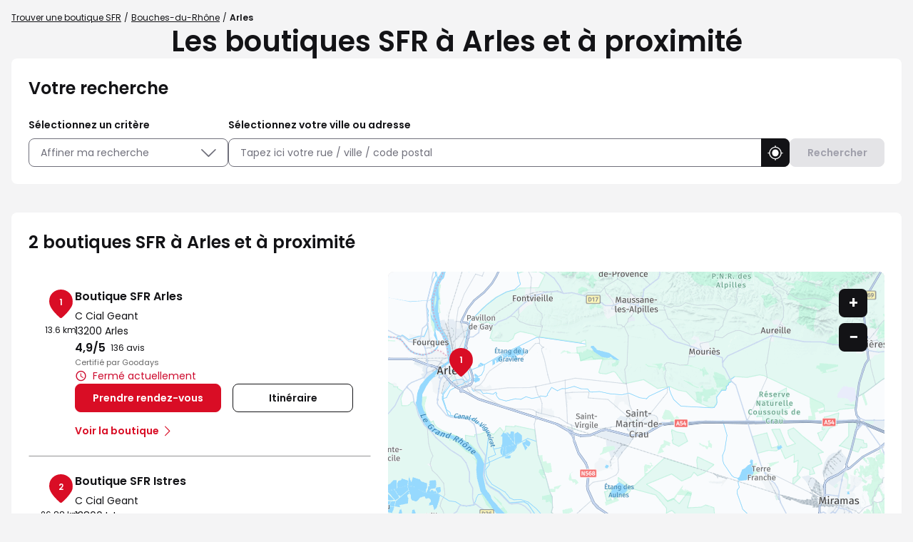

--- FILE ---
content_type: text/html; charset=utf-8
request_url: https://boutique.sfr.fr/fr/france-FR/arles/results
body_size: 27837
content:
<!DOCTYPE html><html lang="fr"><head><script>
                window.dataLayer = window.dataLayer || [];
                
              </script><script src="https://static.s-sfr.fr/ethe.js"></script><meta charSet="utf-8"/><meta name="viewport" content="width=device-width, initial-scale=1"/><link rel="icon" href="/favicon.ico"/><title>Les boutiques SFR à Arles | Téléphonie et Internet</title><meta name="description" content="Toutes les boutiques SFR à Arles : consultez les adresses, horaires d&#x27;ouverture et services, les offres mobiles et internet du moment, et prenez rendez-vous."/><link rel="canonical" href="https://boutique.sfr.fr/fr/france-FR/arles/results"/><meta property="og:title" content="Les boutiques SFR à Arles | Téléphonie et Internet"/><meta property="og:type" content="website"/><meta property="og:url" content="https://boutique.sfr.fr/fr/france-FR/arles/results"/><meta property="og:description" content="Toutes les boutiques SFR à Arles : consultez les adresses, horaires d&#x27;ouverture et services, les offres mobiles et internet du moment, et prenez rendez-vous."/><meta property="og:image" content="https://boutique.sfr.fr/img/logo.png"/><meta name="twitter:card" content="summary_large_image"/><script type="application/ld+json">{"@context":"https://schema.org","@type":"BreadcrumbList","itemListElement":[{"@type":"ListItem","position":1,"name":"Trouver une boutique SFR","item":"https://boutique.sfr.fr/fr"},{"@type":"ListItem","position":2,"name":"Bouches-du-Rhône","item":"https://boutique.sfr.fr/fr/france-FR/bouches-du-rhone/county-results"},{"@type":"ListItem","position":3,"name":"Arles","item":"https://boutique.sfr.fr/fr/france-FR/arles/results"}]}</script><script type="application/ld+json">{"@context":"https://schema.org","@type":"FAQPage","mainEntity":[{"@type":"Question","name":"Comment suivre la commande de votre installation box SFR ou modifier la date de RDV de votre installation ?","acceptedAnswer":{"@type":"Answer","text":"<p>Vous avez plusieurs possibilités pour suivre votre commande : Depuis le mail de confirmation de votre commande box, depuis votre Espace client, depuis votre application SFR&amp;Moi rubrique \"suivre ma commande\", ou encore en vous rendant sur <a href=\"https://www.sfr.fr/suivi-commande/#sfrcpid=t41_Slocator_faq_HP_commande\">le suivi de votre commande</a>. Votre boutique SFR reste disponible pour toutes questions liées à votre installation ou au raccordement de votre box SFR.</p>"}},{"@type":"Question","name":"Comment bénéficier d'une offre de remboursement ?","acceptedAnswer":{"@type":"Answer","text":"<p>Pour bénéficier d'une offre de remboursement, il vous suffit de vous rendre sur&nbsp;<a href=\"https://espace-client.sfr.fr/odr/offres-remboursement/#sfrcpid=t41_Slocator_faq_HP_remboursement\">les offres de remboursement</a>&nbsp;puis de sélectionner votre offre de remboursement. Vous aurez alors 30 jours pour la valider à compter du jour de votre achat.</p>"}},{"@type":"Question","name":"Est-il possible de changer votre box en boutique si cette dernière tombe en panne ?","acceptedAnswer":{"@type":"Answer","text":"<p>Seuls les clients Numéricable peuvent changer leur box en boutique si cette dernière tombe en panne. Pour les clients SFR, un conseiller boutique pourra laisser une note sur votre dossier afin que vous soyez rappelé par le 1023. Selon le problème rencontré, vous pourrez profiter d'une intervention gratuite d'un technicien SAV ou d'un changement de matériel à récupérer en point relais ou chez vous.</p>"}},{"@type":"Question","name":"Comment prendre rendez-vous dans une boutique SFR ?","acceptedAnswer":{"@type":"Answer","text":"<p>Pour prendre rendez-vous dans une boutique SFR, depuis le lien <a href=\"https://boutique.sfr.fr/fr\">https://boutique.sfr.fr/fr</a>, saisissez le nom de votre ville et/ou du code postal souhaité. Le nom des points de vente correspondant à votre recherche s'afficheront. Sélectionner la boutique de votre choix , puis appuyer sur le bouton \"PRENDRE RENDEZ-VOUS\". Après avoir effectué le choix du créneau, vous recevrez un email ainsi qu'un SMS de confirmation de votre RDV.</p>"}},{"@type":"Question","name":"Quels documents avoir en votre possession pour une souscription d'une ligne Fibre, Très Haut Débit ou mobile en boutique SFR ?","acceptedAnswer":{"@type":"Answer","text":"<p>Pour souscrire une nouvelle ligne Fixe ou Mobile, n'oubliez pas de vous munir des pièces justificatives suivantes :&nbsp;</p><ul><li>L'originale de votre pièce d'identité (Carte Nationale d'identité, Passeport ou Carte/Titre de séjour)&nbsp;</li><li>Un RIB / RIP / RICE (si mode de paiement par prélèvement)&nbsp;</li><li>Un chèque annulé original ou Carte bancaire</li></ul>"}},{"@type":"Question","name":"Pouvez-vous faire une modification de vos coordonnées client directement en boutique ?","acceptedAnswer":{"@type":"Answer","text":"<p>Non, il n'est pas possible de modifier vos coordonnées directement en boutique SFR. Mais vous pouvez le faire très simplement depuis votre application SFR&amp;Moi ou depuis votre espace client. Vous pourrez ainsi changer votre RIB, votre adresse postale, votre numéro de téléphone ou encore votre adresse mail. Pour plus d'informations rendez-vous sur l'Assistance SFR rubrique \"Gestion Client\".</p>"}}]}</script><meta name="next-head-count" content="14"/><link rel="preload" href="/_next/static/css/7d3d7595afe806e7.css" as="style"/><link rel="stylesheet" href="/_next/static/css/7d3d7595afe806e7.css" data-n-g=""/><noscript data-n-css=""></noscript><script defer="" nomodule="" src="/_next/static/chunks/polyfills-5cd94c89d3acac5f.js"></script><script src="/_next/static/chunks/webpack-cae862a64c01bf57.js" defer=""></script><script src="/_next/static/chunks/framework-a88c9c524f289910.js" defer=""></script><script src="/_next/static/chunks/main-fbbf27b596e7e644.js" defer=""></script><script src="/_next/static/chunks/pages/_app-529acf68b56205ea.js" defer=""></script><script src="/_next/static/chunks/972-55b092fbb0b6e299.js" defer=""></script><script src="/_next/static/chunks/800-9eef00fb8b086d33.js" defer=""></script><script src="/_next/static/chunks/672-dd6a346ce78f89e0.js" defer=""></script><script src="/_next/static/chunks/893-b38db0c5fd09c294.js" defer=""></script><script src="/_next/static/chunks/pages/%5Bcountry%5D/%5Bparams1%5D/results-476e94f956b2bf0f.js" defer=""></script><script src="/_next/static/4TLocnoO0Pm_v_IzXZ6qe/_buildManifest.js" defer=""></script><script src="/_next/static/4TLocnoO0Pm_v_IzXZ6qe/_ssgManifest.js" defer=""></script><script src="/_next/static/4TLocnoO0Pm_v_IzXZ6qe/_middlewareManifest.js" defer=""></script></head><body><div id="__next" data-reactroot=""><div><div class="em-page__container results"><main><div class="heading__container"><div class="heading__elements-container"><nav data-testid="breadcrumb-component" class="em-breadcrumb__container desktop" aria-label="Fil d&#x27;Ariane" role="navigation"><ol class="em-breadcrumb__line"><li class="em-breadcrumb__element-container"><a data-testid="" class="em-breadcrumb__path-line" href="/fr">Trouver une boutique SFR</a></li><li class="em-breadcrumb__element-container"><span class="em-breadcrumb__separator" aria-hidden="true"></span><a data-testid="Bouches-du-Rhône" class="em-breadcrumb__path-line" href="/fr/france-FR/bouches-du-rhone/county-results">Bouches-du-Rhône</a></li><li class="em-breadcrumb__element-container"><span class="em-breadcrumb__separator" aria-hidden="true"></span><a data-testid="Arles" class="em-breadcrumb__path-line" aria-current="page">Arles</a></li></ol></nav><h1 class="heading__page-title">Les boutiques SFR à Arles et à proximité</h1><div class="em-frame__container em-searchform"><div class="em-searchform__title-container"><p role="heading" aria-level="2" class="em-searchform__title">Votre recherche</p></div><div class="em-searchform__search-container"><div class="em-search-module__container advancedFilters"><p class="em-search-module__label" id="multiselect-label">Sélectionnez un critère</p><div class="em-multi-select__container advancedFilters"><button class="em-button em-button--secondary em-multi-select__button" data-testid="em-multi-select__button" role="button" aria-controls="multiselect-options" aria-expanded="false"><span class="em-button__icon icon-advancedFilters" aria-hidden="true"></span>Affiner ma recherche</button><ul data-testid="ui-multiselect-options" class="em-multi-select__options-container" role="group" id="multiselect-options" aria-labelledby="multiselect-label"><li id="multiselect-option-ouvert_lundi" class="em-multi-select__option"><div class="em-ui-checkbox__container ouvert_lundi" role="checkbox" aria-checked="false" tabindex="0"><span class="em-ui-checkbox__checkmark"></span>Ouvert le lundi</div></li><li id="multiselect-option-ouvert_dimanche" class="em-multi-select__option"><div class="em-ui-checkbox__container ouvert_dimanche" role="checkbox" aria-checked="false" tabindex="0"><span class="em-ui-checkbox__checkmark"></span>Ouvert le dimanche</div></li><li id="multiselect-option-parametrage_mobile" class="em-multi-select__option"><div class="em-ui-checkbox__container parametrage_mobile" role="checkbox" aria-checked="false" tabindex="0"><span class="em-ui-checkbox__checkmark"></span>Paramétrage Téléphone Mobile</div></li><li id="multiselect-option-financement_mobile" class="em-multi-select__option"><div class="em-ui-checkbox__container financement_mobile" role="checkbox" aria-checked="false" tabindex="0"><span class="em-ui-checkbox__checkmark"></span>Financement Mobile</div></li><li id="multiselect-option-reprise_mobile" class="em-multi-select__option"><div class="em-ui-checkbox__container reprise_mobile" role="checkbox" aria-checked="false" tabindex="0"><span class="em-ui-checkbox__checkmark"></span>Reprise Mobile</div></li><li id="multiselect-option-retrait_mobile" class="em-multi-select__option"><div class="em-ui-checkbox__container retrait_mobile" role="checkbox" aria-checked="false" tabindex="0"><span class="em-ui-checkbox__checkmark"></span>Retrait Mobile en 2h ou 48h</div></li><li id="multiselect-option-protege_ecran" class="em-multi-select__option"><div class="em-ui-checkbox__container protege_ecran" role="checkbox" aria-checked="false" tabindex="0"><span class="em-ui-checkbox__checkmark"></span>Protège Écran sur mesure</div></li><li id="multiselect-option-meta_quest" class="em-multi-select__option"><div class="em-ui-checkbox__container meta_quest" role="checkbox" aria-checked="false" tabindex="0"><span class="em-ui-checkbox__checkmark"></span>Démo Meta Quest</div></li></ul></div></div><div class="em-search-module__container searchField"><p class="em-search-module__label" id="search-module-label">Sélectionnez votre ville ou adresse</p><div class="em-search-module__search-field em-text-input searchField" data-testid="search-module"><div role="combobox" aria-haspopup="listbox" aria-owns="react-autowhatever-1" aria-expanded="false" class="react-autosuggest__container"><input type="text" value="" autoComplete="off" aria-autocomplete="list" aria-controls="react-autowhatever-1" class="react-autosuggest__input" placeholder="Tapez ici votre rue / ville / code postal" aria-labelledby="search-module-label"/><div id="react-autowhatever-1" class="react-autosuggest__suggestions-container"></div></div><button class="em-button em-button--secondary location-button" data-testid="location-button" role="button"><span class="em-button__icon icon-me-localiser" aria-hidden="true"></span><span class="sr-only">Utiliser ma position</span></button></div></div><button class="em-button em-button--primary search-button" data-testid="search-button" disabled="" id="search-button" role="button"><span class="em-button__icon icon-recherche-titre" aria-hidden="true"></span>Rechercher</button></div></div></div></div><div class="em-layout__container"><div class="em-results__container"><div class="dual-frame__container"><h2 class="dual-frame__dual-frame-label">2 boutiques SFR à Arles et à proximité</h2><div class="dual-frame__tab"><button class="dual-frame__tablinks dual-frame__tablinks--active">Liste</button><button class="dual-frame__tablinks">Carte</button></div><div class="dual-frame__frames-container"><div class="dual-frame__frame-1 dual-frame__frame-1--opened" data-testid="results-dual-frame-1"><div class="pois-list__container" data-testid="pois-list" role="list"><div class="em-frame__container em-poi-list-element__frame 0001052386" role="listitem"><div class="em-poi-list-element__container" data-testid="poi-list-element"><div class="em-poi-list-element__marker-container"><div class="em-poi-list-element__marker-icon"><p class="em-poi-list-element__marker-label">1</p></div><p class="em-poi-list-element__marker-distance">13.6 km</p></div><div class="em-poi-list-element__poi-container"><h3 class="em-poi-list-element__poi-name"><a href="/fr/france-FR/0001052386/boutique-sfr-arles/details">Boutique SFR Arles</a></h3><div class="em-poi-list-element__poi-details"><address class="em-address-lines__container em-poi-list-element__address-lines" data-testid="address-lines"><span>C Cial Geant</span><span>13200 Arles</span></address><div class="rating-score__container"><div class="rating-score__reviews-container"><div aria-hidden="true"><span class="rating-score__value">4,9</span><span class="rating-score__max-rating">/5</span></div><div class="rating-stars__container"><span class="sr-only">Note de 4.9 sur 5</span><div class="rating-stars__icons" aria-hidden="true"><span data-testid="filled-stars" class="rating-stars__icons filled-stars" style="width:98.00000000000001%"></span></div></div><p class="rating-score__reviews"><span>136 avis</span></p></div><p class="rating-score__certified-label">Certifié par Goodays</p></div><p data-testid="schedules-infos" class="em-schedule-info__container em-poi-list-element__schedule-info"><span class="em-schedule-info__icon icon-em-schedule-info" aria-hidden="true"></span>Fermé actuellement</p><div class="em-buttons-block__container em-poi-list-element__buttons-block" data-testid="buttons-block"><button class="em-button em-button--primary button-appointment" data-testid="button-appointment" role="link"><span class="em-button__icon icon-undefined" aria-hidden="true"></span>Prendre rendez-vous</button><button class="em-button em-button--secondary button-itinerary" data-testid="button-itinerary" role="link"><span class="em-button__icon icon-undefined" aria-hidden="true"></span>Itinéraire</button><button class="em-button em-button--secondary button-more-info" data-testid="button-more-info" role="link"><span class="em-button__icon icon-undefined" aria-hidden="true"></span>Voir la boutique</button></div></div></div></div></div><div class="em-frame__container em-poi-list-element__frame 0001014594" role="listitem"><div class="em-poi-list-element__container" data-testid="poi-list-element"><div class="em-poi-list-element__marker-container"><div class="em-poi-list-element__marker-icon"><p class="em-poi-list-element__marker-label">2</p></div><p class="em-poi-list-element__marker-distance">26.88 km</p></div><div class="em-poi-list-element__poi-container"><h3 class="em-poi-list-element__poi-name"><a href="/fr/france-FR/0001014594/boutique-sfr-istres/details">Boutique SFR Istres</a></h3><div class="em-poi-list-element__poi-details"><address class="em-address-lines__container em-poi-list-element__address-lines" data-testid="address-lines"><span>C Cial Geant</span><span>13800 Istres</span></address><div class="rating-score__container"><div class="rating-score__reviews-container"><div aria-hidden="true"><span class="rating-score__value">4,8</span><span class="rating-score__max-rating">/5</span></div><div class="rating-stars__container"><span class="sr-only">Note de 4.8 sur 5</span><div class="rating-stars__icons" aria-hidden="true"><span data-testid="filled-stars" class="rating-stars__icons filled-stars" style="width:96%"></span></div></div><p class="rating-score__reviews"><span>187 avis</span></p></div><p class="rating-score__certified-label">Certifié par Goodays</p></div><p data-testid="schedules-infos" class="em-schedule-info__container em-poi-list-element__schedule-info"><span class="em-schedule-info__icon icon-em-schedule-info" aria-hidden="true"></span>Fermé actuellement</p><div class="em-buttons-block__container em-poi-list-element__buttons-block" data-testid="buttons-block"><button class="em-button em-button--primary button-appointment" data-testid="button-appointment" role="link"><span class="em-button__icon icon-undefined" aria-hidden="true"></span>Prendre rendez-vous</button><button class="em-button em-button--secondary button-itinerary" data-testid="button-itinerary" role="link"><span class="em-button__icon icon-undefined" aria-hidden="true"></span>Itinéraire</button><button class="em-button em-button--secondary button-more-info" data-testid="button-more-info" role="link"><span class="em-button__icon icon-undefined" aria-hidden="true"></span>Voir la boutique</button></div></div></div></div></div></div></div><div class="dual-frame__frame-2" data-testid="results-dual-frame-2"></div></div></div><div class="em-frame__container campaign"><img class="campaign__picture" alt="" src="https://boutique.sfr.fr/api/v1/medias/one?mediaid=15d50feb-1341-4618-88ab-1a10316dc72b" loading="lazy"/></div><div class="em-frame__container current-offers"><h2 id="current-offers-title-id" class="em-frame__title">Nos actualités</h2><div class="swiper current-offers" aria-labelledby="current-offers-title-id"><div class="swiper-wrapper"><div class="swiper-slide"><a href="https://www.sfr.fr/offre-internet/sfr-fibre-starter#sfrcpid=t41_Slocator_HP_actu1" class="current-offer-element"><img class="current-offer-element__picture" alt="" aria-hidden="true" src="https://boutique.sfr.fr/api/v1/medias/one?mediaid=0d131b0e-1e79-458f-af63-5a7fb235dddd" loading="lazy" data-testid="current-offer-element-img"/><div class="current-offer-element__details"><div class="current-offer-element__description-bloc"><h3 class="current-offer-element__title">SFR Fibre Starter +  frais de mise en service remboursés</h3><p class="current-offer-element__description" id="current-offer-description-ad4c4073-4e40-4c97-996f-14bc0fa18239">Offre Black Friday : pour toute souscription à une Fibre Starter, vos frais de mise en service sont remboursés, une promotion à durée limitée à ne pas manquer !</p></div><span class="current-offer-element__link icon-chevron-right">En savoir plus</span></div></a></div><div class="swiper-slide"><a href="https://www.sfr.fr/offre-mobile#sfrcpid=t41_Slocator_HP_actu2" class="current-offer-element"><img class="current-offer-element__picture" alt="" aria-hidden="true" src="https://boutique.sfr.fr/api/v1/medias/one?mediaid=05e624ad-13fc-4c73-926a-8143decd271b" loading="lazy" data-testid="current-offer-element-img"/><div class="current-offer-element__details"><div class="current-offer-element__description-bloc"><h3 class="current-offer-element__title">Forfait 20 Go x 5</h3><p class="current-offer-element__description" id="current-offer-description-a6533003-3ff2-4922-b1b8-32448c125704">C&#x27;est le Black Friday, profitez de notre forfait 20Go x5 pour seulement 8,99€/mois et sans engagement !</p></div><span class="current-offer-element__link icon-chevron-right">En savoir plus</span></div></a></div><div class="swiper-slide"><a href="https://www.sfr.fr/offre-internet/box-high-tech/casque-meta-metaquest3s#sfrcpid=t41_Slocator_HP_actu3" class="current-offer-element"><img class="current-offer-element__picture" alt="" aria-hidden="true" src="https://boutique.sfr.fr/api/v1/medias/one?mediaid=f86f184f-6dd5-47e4-8cee-aea06d26fa1f" loading="lazy" data-testid="current-offer-element-img"/><div class="current-offer-element__details"><div class="current-offer-element__description-bloc"><h3 class="current-offer-element__title">Fibre + casque Meta Quest 3S</h3><p class="current-offer-element__description" id="current-offer-description-43e38916-7c8d-428f-b665-afe551afa2ac">Envie de passer à la vitesse supérieure ? Découvrez dans votre boutique SFR,  l&#x27;offre Black Friday à durée limitée, avec la box SFR et le casque Meta Quest 3S à seulement 1€/mois !</p></div><span class="current-offer-element__link icon-chevron-right">En savoir plus</span></div></a></div><div class="swiper-slide"><a href="https://actus.sfr.fr/tech/news/sfr-1er-ex-aequo-sur-l-internet-mobile-au-global_AN-202407080004.html#sfrcpid=t41_Slocator_HP_actu4" class="current-offer-element"><img class="current-offer-element__picture" alt="" aria-hidden="true" src="https://boutique.sfr.fr/api/v1/medias/one?mediaid=a737c40b-940c-4e25-853b-dff7b1a28506" loading="lazy" data-testid="current-offer-element-img"/><div class="current-offer-element__details"><div class="current-offer-element__description-bloc"><h3 class="current-offer-element__title">SFR N°1 de l&#x27;internet mobile en 2024</h3><p class="current-offer-element__description" id="current-offer-description-cb917422-7918-4d2a-85f1-3477af9128f8">Choisissez le N°1 de l’internet mobile en France avec SFR et profitez d’une connexion performante partout où vous allez !</p></div><span class="current-offer-element__link icon-chevron-right">En savoir plus</span></div></a></div></div><div class="slider-controls"><button class="slider-button-prev"><span class="icon-arrow_left" aria-hidden="true"></span></button><button class="slider-button-next"><span class="icon-arrow_right" aria-hidden="true"></span></button></div></div></div><div class="em-frame__container services__container"><h2 class="em-frame__title">Nos services</h2><div class="services__grid national_services"><div class="services__block"><img class="services__icon" src="https://boutique.sfr.fr/api/v1/medias/one?mediaid=e77ac0ca-ddda-449d-b390-20783c03df51" alt="" aria-hidden="true"/><div class="services__details"><div class="services__description-bloc"><h3 class="services__title">SFR Pro</h3><p class="services__description" id="national_services-description-0">Découvrez nos Forfaits Mobile 5G Pro, nos Offres Box Internet Fibre Pro et téléphonie fixe, avec des services et avantages dédiés aux professionnels et à leur activité, dans votre boutique SFR.</p></div><a class="services__button icon-chevron-right" href="https://pro.sfr.fr#sfrcpid=t41_Slocator_services_SFRPro">En savoir plus</a></div></div><div class="services__block"><img class="services__icon" src="https://boutique.sfr.fr/api/v1/medias/one?mediaid=566b5399-98df-42df-b927-e78fd84bae14" alt="" aria-hidden="true"/><div class="services__details"><div class="services__description-bloc"><h3 class="services__title">Passage au très haut débit</h3><p class="services__description" id="national_services-description-1">Bénéficier du meilleur débit pour vos usages quotidiens (Sous réserve d'éligibilité)</p></div><a class="services__button icon-chevron-right" href="https://www.sfr.fr/offre-internet/fibre-optique#sfrcpid=t41_Slocator_services_boutique_fibre">En savoir plus</a></div></div><div class="services__block"><img class="services__icon" src="https://boutique.sfr.fr/api/v1/medias/one?mediaid=83961075-68f3-4b82-8439-8444951f709d" alt="" aria-hidden="true"/><div class="services__details"><div class="services__description-bloc"><h3 class="services__title">Solution de financement Mobile</h3><p class="services__description" id="national_services-description-2">Payer au comptant, en 4x sans frais, à crédit ou encore en 24x sans frais avec la facilité de paiement</p></div><a class="services__button icon-chevron-right" href="https://www.sfr.fr/offre-mobile/modes-financement#sfrcpid=t41_Slocator_services_boutique_financement">En savoir plus</a></div></div><div class="services__block"><img class="services__icon" src="https://boutique.sfr.fr/api/v1/medias/one?mediaid=b4fd332a-d95e-4153-98f9-7c7912f062d7" alt="" aria-hidden="true"/><div class="services__details"><div class="services__description-bloc"><h3 class="services__title">Paramètrage du téléphone</h3><p class="services__description" id="national_services-description-3">Profiter pleinement des fonctionnalités de votre mobile</p></div><a class="services__button icon-chevron-right" href="https://sfr-information-dam-front-cdn.wedia-group.com/player-html5-471e7365a7ee1a821a8e57d8e37412f8.html">Les actes disponibles en boutique</a></div></div><div class="services__block"><img class="services__icon" src="https://boutique.sfr.fr/api/v1/medias/one?mediaid=6f1a9492-49c2-452a-af09-184966f10d7e" alt="" aria-hidden="true"/><div class="services__details"><div class="services__description-bloc"><h3 class="services__title">Reprise mobile</h3><p class="services__description" id="national_services-description-4">Changer de téléphone à prix malin grâce au rachat de votre ancien téléphone</p></div><a class="services__button icon-chevron-right" href="https://www.sfr.fr/offre-mobile/reprise-mobile#sfrcpid=t41_Slocator_services_boutique_reprise">En savoir plus</a></div></div><div class="services__block"><img class="services__icon" src="https://boutique.sfr.fr/api/v1/medias/one?mediaid=bf3cf43c-b4c3-4a5d-9cb4-72db170ebaa3" alt="" aria-hidden="true"/><div class="services__details"><div class="services__description-bloc"><h3 class="services__title">Retrait en 2h ou 48h de votre mobile en boutique SFR</h3><p class="services__description" id="national_services-description-5">Récupérer directement votre mobile en boutique SFR, 2h à 48h après votre achat sur le site sfr.fr</p></div><a class="services__button icon-chevron-right" href="https://www.sfr.fr/web-to-shop.html#sfrcpid=t41_Slocator_services_boutique_retrait2h">En savoir plus</a></div></div></div></div><div class="em-frame__container reviews-card"><h2 id="reviews-card-title-id" class="em-frame__title">Les avis clients SFR à Arles</h2><div class="swiper reviews-card" aria-labelledby="reviews-card-title-id"><div class="swiper-wrapper"><div class="swiper-slide"><div class="review-card-element__container" data-testid="review-card-element" tabindex="0"><div class="review-card-element" aria-description="Bloc avis"><div class="review-card-element__content"><div class="rating-score__container"><div class="rating-score__reviews-container"><div aria-hidden="true"><span class="rating-score__value">5,0</span></div><div class="rating-stars__container"><span class="sr-only">Note de 5 sur 5</span><div class="rating-stars__icons" aria-hidden="true"><span data-testid="filled-stars" class="rating-stars__icons filled-stars" style="width:100%"></span></div></div></div></div><p class="review-card-element__customer-date" aria-description="Date">Le 27 octobre 2025 - SFR Arles</p><blockquote class="review-card-element__customer-comment" aria-description="Avis">Très satisfait de vos collaborateurs très gentils, patients et très efficaces . 
Encore mille mercis à la jeune fille blonde dont j’ai oublier le nom et le monsieur je crois Nicolas mais je ne suis pas sûr. Bravo belle équipe. </blockquote></div><div class="review-card-element__content"><p class="review-card-element__customer-author" aria-description="Auteur">RAPHAEL M</p></div></div></div></div><div class="swiper-slide"><div class="review-card-element__container" data-testid="review-card-element" tabindex="0"><div class="review-card-element" aria-description="Bloc avis"><div class="review-card-element__content"><div class="rating-score__container"><div class="rating-score__reviews-container"><div aria-hidden="true"><span class="rating-score__value">4,0</span></div><div class="rating-stars__container"><span class="sr-only">Note de 4 sur 5</span><div class="rating-stars__icons" aria-hidden="true"><span data-testid="filled-stars" class="rating-stars__icons filled-stars" style="width:80%"></span></div></div></div></div><p class="review-card-element__customer-date" aria-description="Date">Le 23 octobre 2025 - SFR Arles</p><blockquote class="review-card-element__customer-comment" aria-description="Avis">Personne a l&#x27;écoute qui nous a bien renseigné. 
Magasin très propre et très éclairé </blockquote></div><div class="review-card-element__content"><p class="review-card-element__customer-author" aria-description="Auteur">Nathalie P</p></div></div></div></div><div class="swiper-slide"><div class="review-card-element__container" data-testid="review-card-element" tabindex="0"><div class="review-card-element" aria-description="Bloc avis"><div class="review-card-element__content"><div class="rating-score__container"><div class="rating-score__reviews-container"><div aria-hidden="true"><span class="rating-score__value">5,0</span></div><div class="rating-stars__container"><span class="sr-only">Note de 5 sur 5</span><div class="rating-stars__icons" aria-hidden="true"><span data-testid="filled-stars" class="rating-stars__icons filled-stars" style="width:100%"></span></div></div></div></div><p class="review-card-element__customer-date" aria-description="Date">Le 21 octobre 2025 - SFR Arles</p><blockquote class="review-card-element__customer-comment" aria-description="Avis">Le technicien pour poser la fibre nous a fait faux bond 2 fois en espérant qu&#x27;il vienne aujourd&#x27;hui ... la 1ère fois le 9/10il est arrivé et 5mns après a dû repartir soit disant qu&#x27;il devait aller ailleurs pour une urgence.. la 2e fois le 17/10 à 16h42 il nous envoie un message comme quoi il arrive on l&#x27;attend encore il ne nous a même pas avertis... 
Patrick nous a bien aidés en téléphonant au service du personnel de la fibre, nous le remercions infiniment 
Mme Oudin </blockquote></div><div class="review-card-element__content"><p class="review-card-element__customer-author" aria-description="Auteur">NADINE O</p></div></div></div></div><div class="swiper-slide"><div class="review-card-element__container" data-testid="review-card-element" tabindex="0"><div class="review-card-element" aria-description="Bloc avis"><div class="review-card-element__content"><div class="rating-score__container"><div class="rating-score__reviews-container"><div aria-hidden="true"><span class="rating-score__value">5,0</span></div><div class="rating-stars__container"><span class="sr-only">Note de 5 sur 5</span><div class="rating-stars__icons" aria-hidden="true"><span data-testid="filled-stars" class="rating-stars__icons filled-stars" style="width:100%"></span></div></div></div></div><p class="review-card-element__customer-date" aria-description="Date">Le 11 octobre 2025 - SFR Arles</p><blockquote class="review-card-element__customer-comment" aria-description="Avis">Merci pour la l&#x27;accueil </blockquote></div><div class="review-card-element__content"><p class="review-card-element__customer-author" aria-description="Auteur">MARINELLE M</p></div></div></div></div><div class="swiper-slide"><div class="review-card-element__container" data-testid="review-card-element" tabindex="0"><div class="review-card-element" aria-description="Bloc avis"><div class="review-card-element__content"><div class="rating-score__container"><div class="rating-score__reviews-container"><div aria-hidden="true"><span class="rating-score__value">5,0</span></div><div class="rating-stars__container"><span class="sr-only">Note de 5 sur 5</span><div class="rating-stars__icons" aria-hidden="true"><span data-testid="filled-stars" class="rating-stars__icons filled-stars" style="width:100%"></span></div></div></div></div><p class="review-card-element__customer-date" aria-description="Date">Le 8 octobre 2025 - SFR Arles</p><blockquote class="review-card-element__customer-comment" aria-description="Avis">Très bon accueil.Aide excellente.</blockquote></div><div class="review-card-element__content"><p class="review-card-element__customer-author" aria-description="Auteur">JEAN LUC  </p></div></div></div></div><div class="swiper-slide"><div class="review-card-element__container" data-testid="review-card-element" tabindex="0"><div class="review-card-element" aria-description="Bloc avis"><div class="review-card-element__content"><div class="rating-score__container"><div class="rating-score__reviews-container"><div aria-hidden="true"><span class="rating-score__value">5,0</span></div><div class="rating-stars__container"><span class="sr-only">Note de 5 sur 5</span><div class="rating-stars__icons" aria-hidden="true"><span data-testid="filled-stars" class="rating-stars__icons filled-stars" style="width:100%"></span></div></div></div></div><p class="review-card-element__customer-date" aria-description="Date">Le 9 octobre 2025 - SFR Arles</p><blockquote class="review-card-element__customer-comment" aria-description="Avis">Vraie motivation à régler mes problèmes .</blockquote></div><div class="review-card-element__content"><p class="review-card-element__customer-author" aria-description="Auteur">Pierre-Marie M</p></div></div></div></div><div class="swiper-slide"><div class="review-card-element__container" data-testid="review-card-element" tabindex="0"><div class="review-card-element" aria-description="Bloc avis"><div class="review-card-element__content"><div class="rating-score__container"><div class="rating-score__reviews-container"><div aria-hidden="true"><span class="rating-score__value">2,0</span></div><div class="rating-stars__container"><span class="sr-only">Note de 2 sur 5</span><div class="rating-stars__icons" aria-hidden="true"><span data-testid="filled-stars" class="rating-stars__icons filled-stars" style="width:40%"></span></div></div></div></div><p class="review-card-element__customer-date" aria-description="Date">Le 8 octobre 2025 - SFR Arles</p><blockquote class="review-card-element__customer-comment" aria-description="Avis">Je n ai jamais souscrit d assurance 
Veuillez me résilier cette assurance.
 Bovetto Roger 
J attends votre retour.</blockquote></div><div class="review-card-element__content"><p class="review-card-element__customer-author" aria-description="Auteur">ROGER B</p></div></div></div></div><div class="swiper-slide"><div class="review-card-element__container" data-testid="review-card-element" tabindex="0"><div class="review-card-element" aria-description="Bloc avis"><div class="review-card-element__content"><div class="rating-score__container"><div class="rating-score__reviews-container"><div aria-hidden="true"><span class="rating-score__value">5,0</span></div><div class="rating-stars__container"><span class="sr-only">Note de 5 sur 5</span><div class="rating-stars__icons" aria-hidden="true"><span data-testid="filled-stars" class="rating-stars__icons filled-stars" style="width:100%"></span></div></div></div></div><p class="review-card-element__customer-date" aria-description="Date">Le 8 octobre 2025 - SFR Arles</p><blockquote class="review-card-element__customer-comment" aria-description="Avis">efficace à tout point de vue </blockquote></div><div class="review-card-element__content"><p class="review-card-element__customer-author" aria-description="Auteur">Christine D</p></div></div></div></div><div class="swiper-slide"><div class="review-card-element__container" data-testid="review-card-element" tabindex="0"><div class="review-card-element" aria-description="Bloc avis"><div class="review-card-element__content"><div class="rating-score__container"><div class="rating-score__reviews-container"><div aria-hidden="true"><span class="rating-score__value">5,0</span></div><div class="rating-stars__container"><span class="sr-only">Note de 5 sur 5</span><div class="rating-stars__icons" aria-hidden="true"><span data-testid="filled-stars" class="rating-stars__icons filled-stars" style="width:100%"></span></div></div></div></div><p class="review-card-element__customer-date" aria-description="Date">Le 20 septembre 2025 - SFR Arles</p><blockquote class="review-card-element__customer-comment" aria-description="Avis">Nous avons été très bien accueillis et bien informés sur le l&#x27;achat d un nouveau téléphone . Merci beaucoup à la personne qui s&#x27;est occupé de nous.</blockquote></div><div class="review-card-element__content"><p class="review-card-element__customer-author" aria-description="Auteur">JESUS S</p></div></div></div></div><div class="swiper-slide"><div class="review-card-element__container" data-testid="review-card-element" tabindex="0"><div class="review-card-element" aria-description="Bloc avis"><div class="review-card-element__content"><div class="rating-score__container"><div class="rating-score__reviews-container"><div aria-hidden="true"><span class="rating-score__value">1,0</span></div><div class="rating-stars__container"><span class="sr-only">Note de 1 sur 5</span><div class="rating-stars__icons" aria-hidden="true"><span data-testid="filled-stars" class="rating-stars__icons filled-stars" style="width:20%"></span></div></div></div></div><p class="review-card-element__customer-date" aria-description="Date">Le 19 septembre 2025 - SFR Arles</p><blockquote class="review-card-element__customer-comment" aria-description="Avis">Les idées du PDG m’ont fait changer d’opérateur </blockquote></div><div class="review-card-element__content"><p class="review-card-element__customer-author" aria-description="Auteur">AISSA B</p></div></div></div></div><div class="swiper-slide"><div class="review-card-element__container" data-testid="review-card-element" tabindex="0"><div class="review-card-element" aria-description="Bloc avis"><div class="review-card-element__content"><div class="rating-score__container"><div class="rating-score__reviews-container"><div aria-hidden="true"><span class="rating-score__value">5,0</span></div><div class="rating-stars__container"><span class="sr-only">Note de 5 sur 5</span><div class="rating-stars__icons" aria-hidden="true"><span data-testid="filled-stars" class="rating-stars__icons filled-stars" style="width:100%"></span></div></div></div></div><p class="review-card-element__customer-date" aria-description="Date">Le 16 septembre 2025 - SFR Arles</p><blockquote class="review-card-element__customer-comment" aria-description="Avis">Très bien reçu avec professionnalisme </blockquote></div><div class="review-card-element__content"><p class="review-card-element__customer-author" aria-description="Auteur">JEAN CLAUDE L</p></div></div></div></div><div class="swiper-slide"><div class="review-card-element__container" data-testid="review-card-element" tabindex="0"><div class="review-card-element" aria-description="Bloc avis"><div class="review-card-element__content"><div class="rating-score__container"><div class="rating-score__reviews-container"><div aria-hidden="true"><span class="rating-score__value">5,0</span></div><div class="rating-stars__container"><span class="sr-only">Note de 5 sur 5</span><div class="rating-stars__icons" aria-hidden="true"><span data-testid="filled-stars" class="rating-stars__icons filled-stars" style="width:100%"></span></div></div></div></div><p class="review-card-element__customer-date" aria-description="Date">Le 15 septembre 2025 - SFR Arles</p><blockquote class="review-card-element__customer-comment" aria-description="Avis">Tout c&#x27;est passer nickel personnel très à l&#x27;écoute un grand merci à Leyla et anais!! Je recommande </blockquote></div><div class="review-card-element__content"><p class="review-card-element__customer-author" aria-description="Auteur">JASMINE R</p></div></div></div></div><div class="swiper-slide"><div class="review-card-element__container" data-testid="review-card-element" tabindex="0"><div class="review-card-element" aria-description="Bloc avis"><div class="review-card-element__content"><div class="rating-score__container"><div class="rating-score__reviews-container"><div aria-hidden="true"><span class="rating-score__value">4,0</span></div><div class="rating-stars__container"><span class="sr-only">Note de 4 sur 5</span><div class="rating-stars__icons" aria-hidden="true"><span data-testid="filled-stars" class="rating-stars__icons filled-stars" style="width:80%"></span></div></div></div></div><p class="review-card-element__customer-date" aria-description="Date">Le 9 septembre 2025 - SFR Arles</p><blockquote class="review-card-element__customer-comment" aria-description="Avis">je suis satisfaite </blockquote></div><div class="review-card-element__content"><p class="review-card-element__customer-author" aria-description="Auteur">AMANDINE V</p></div></div></div></div><div class="swiper-slide"><div class="review-card-element__container" data-testid="review-card-element" tabindex="0"><div class="review-card-element" aria-description="Bloc avis"><div class="review-card-element__content"><div class="rating-score__container"><div class="rating-score__reviews-container"><div aria-hidden="true"><span class="rating-score__value">5,0</span></div><div class="rating-stars__container"><span class="sr-only">Note de 5 sur 5</span><div class="rating-stars__icons" aria-hidden="true"><span data-testid="filled-stars" class="rating-stars__icons filled-stars" style="width:100%"></span></div></div></div></div><p class="review-card-element__customer-date" aria-description="Date">Le 2 septembre 2025 - SFR Arles</p><blockquote class="review-card-element__customer-comment" aria-description="Avis">Accueil chaleureux sympa parfait </blockquote></div><div class="review-card-element__content"><p class="review-card-element__customer-author" aria-description="Auteur">SYLVIE F</p></div></div></div></div><div class="swiper-slide"><div class="review-card-element__container" data-testid="review-card-element" tabindex="0"><div class="review-card-element" aria-description="Bloc avis"><div class="review-card-element__content"><div class="rating-score__container"><div class="rating-score__reviews-container"><div aria-hidden="true"><span class="rating-score__value">5,0</span></div><div class="rating-stars__container"><span class="sr-only">Note de 5 sur 5</span><div class="rating-stars__icons" aria-hidden="true"><span data-testid="filled-stars" class="rating-stars__icons filled-stars" style="width:100%"></span></div></div></div></div><p class="review-card-element__customer-date" aria-description="Date">Le 1 septembre 2025 - SFR Arles</p><blockquote class="review-card-element__customer-comment" aria-description="Avis">Très bien accueilli et problème résolu </blockquote></div><div class="review-card-element__content"><p class="review-card-element__customer-author" aria-description="Auteur">ROGER P</p></div></div></div></div></div><div class="slider-controls"><button class="slider-button-prev"><span class="icon-arrow_left" aria-hidden="true"></span></button><button class="slider-button-next"><span class="icon-arrow_right" aria-hidden="true"></span></button></div></div><button class="em-button em-button--primary button-reviews-popin" data-testid="button-reviews-popin" role="button"><span class="em-button__icon icon-undefined" aria-hidden="true"></span>Voir tous les avis</button></div><div class="em-frame__container faq__container"><h2 class="em-frame__title">FAQ</h2><details class="faq__block"><summary class="faq__question">Comment suivre la commande de votre installation box SFR ou modifier la date de RDV de votre installation ?<span class="icon icon-chevron" aria-hidden="true"></span></summary><div class="faq__content"><p>Vous avez plusieurs possibilités pour suivre votre commande : Depuis le mail de confirmation de votre commande box, depuis votre Espace client, depuis votre application SFR&amp;Moi rubrique "suivre ma commande", ou encore en vous rendant sur <a href="https://www.sfr.fr/suivi-commande/#sfrcpid=t41_Slocator_faq_HP_commande">le suivi de votre commande</a>. Votre boutique SFR reste disponible pour toutes questions liées à votre installation ou au raccordement de votre box SFR.</p></div></details><details class="faq__block"><summary class="faq__question">Comment bénéficier d&#x27;une offre de remboursement ?<span class="icon icon-chevron" aria-hidden="true"></span></summary><div class="faq__content"><p>Pour bénéficier d'une offre de remboursement, il vous suffit de vous rendre sur&nbsp;<a href="https://espace-client.sfr.fr/odr/offres-remboursement/#sfrcpid=t41_Slocator_faq_HP_remboursement">les offres de remboursement</a>&nbsp;puis de sélectionner votre offre de remboursement. Vous aurez alors 30 jours pour la valider à compter du jour de votre achat.</p></div></details><details class="faq__block"><summary class="faq__question">Est-il possible de changer votre box en boutique si cette dernière tombe en panne ?<span class="icon icon-chevron" aria-hidden="true"></span></summary><div class="faq__content"><p>Seuls les clients Numéricable peuvent changer leur box en boutique si cette dernière tombe en panne. Pour les clients SFR, un conseiller boutique pourra laisser une note sur votre dossier afin que vous soyez rappelé par le 1023. Selon le problème rencontré, vous pourrez profiter d'une intervention gratuite d'un technicien SAV ou d'un changement de matériel à récupérer en point relais ou chez vous.</p></div></details><details class="faq__block"><summary class="faq__question">Comment prendre rendez-vous dans une boutique SFR ?<span class="icon icon-chevron" aria-hidden="true"></span></summary><div class="faq__content"><p>Pour prendre rendez-vous dans une boutique SFR, depuis le lien <a href="https://boutique.sfr.fr/fr">https://boutique.sfr.fr/fr</a>, saisissez le nom de votre ville et/ou du code postal souhaité. Le nom des points de vente correspondant à votre recherche s'afficheront. Sélectionner la boutique de votre choix , puis appuyer sur le bouton "PRENDRE RENDEZ-VOUS". Après avoir effectué le choix du créneau, vous recevrez un email ainsi qu'un SMS de confirmation de votre RDV.</p></div></details><details class="faq__block"><summary class="faq__question">Quels documents avoir en votre possession pour une souscription d&#x27;une ligne Fibre, Très Haut Débit ou mobile en boutique SFR ?<span class="icon icon-chevron" aria-hidden="true"></span></summary><div class="faq__content"><p>Pour souscrire une nouvelle ligne Fixe ou Mobile, n'oubliez pas de vous munir des pièces justificatives suivantes :&nbsp;</p><ul><li>L'originale de votre pièce d'identité (Carte Nationale d'identité, Passeport ou Carte/Titre de séjour)&nbsp;</li><li>Un RIB / RIP / RICE (si mode de paiement par prélèvement)&nbsp;</li><li>Un chèque annulé original ou Carte bancaire</li></ul></div></details><details class="faq__block"><summary class="faq__question">Pouvez-vous faire une modification de vos coordonnées client directement en boutique ?<span class="icon icon-chevron" aria-hidden="true"></span></summary><div class="faq__content"><p>Non, il n'est pas possible de modifier vos coordonnées directement en boutique SFR. Mais vous pouvez le faire très simplement depuis votre application SFR&amp;Moi ou depuis votre espace client. Vous pourrez ainsi changer votre RIB, votre adresse postale, votre numéro de téléphone ou encore votre adresse mail. Pour plus d'informations rendez-vous sur l'Assistance SFR rubrique "Gestion Client".</p></div></details></div></div><div class="em-layout__container-index"><div id="seo-index-proximity" class="em-seo-indexes__container proximity"><div class="em-seo-indexes__title-container"><h2 class="em-seo-indexes__title">Les boutiques SFR dans les villes à proximité</h2><span class="icon icon-chevron-dropdown--down" aria-hidden="true"></span></div><ul class="em-seo-indexes__index-column"><li class="em-seo-indexes__element"><a data-testid="index-element" href="/fr/france-FR/arles/results" class="em-seo-indexes__link" title="Boutiques SFR Arles">Boutiques SFR Arles</a></li><li class="em-seo-indexes__element"><a data-testid="index-element" href="/fr/france-FR/istres/results" class="em-seo-indexes__link" title="Boutiques SFR Istres">Boutiques SFR Istres</a></li><li class="em-seo-indexes__element"><a data-testid="index-element" href="/fr/france-FR/miramas/results" class="em-seo-indexes__link" title="Boutiques SFR Miramas">Boutiques SFR Miramas</a></li><li class="em-seo-indexes__element"><a data-testid="index-element" href="/fr/france-FR/salon-de-provence/results" class="em-seo-indexes__link" title="Boutiques SFR Salon-de-Provence">Boutiques SFR Salon-de-Provence</a></li><li class="em-seo-indexes__element"><a data-testid="index-element" href="/fr/france-FR/martigues/results" class="em-seo-indexes__link" title="Boutiques SFR Martigues">Boutiques SFR Martigues</a></li><li class="em-seo-indexes__element"><a data-testid="index-element" href="/fr/france-FR/nimes/results" class="em-seo-indexes__link" title="Boutiques SFR Nîmes">Boutiques SFR Nîmes</a></li><li class="em-seo-indexes__element"><a data-testid="index-element" href="/fr/france-FR/lunel/results" class="em-seo-indexes__link" title="Boutiques SFR Lunel">Boutiques SFR Lunel</a></li><li class="em-seo-indexes__element"><a data-testid="index-element" href="/fr/france-FR/cavaillon/results" class="em-seo-indexes__link" title="Boutiques SFR Cavaillon">Boutiques SFR Cavaillon</a></li><li class="em-seo-indexes__element"><a data-testid="index-element" href="/fr/france-FR/avignon/results" class="em-seo-indexes__link" title="Boutiques SFR Avignon">Boutiques SFR Avignon</a></li><li class="em-seo-indexes__element"><a data-testid="index-element" href="/fr/france-FR/marignane/results" class="em-seo-indexes__link" title="Boutiques SFR Marignane">Boutiques SFR Marignane</a></li></ul></div></div></div><div class="legal-notice__container"><div class="legal-notice__component"><div class="legal-notice__label" tabindex="0" role="button" aria-expanded="false" aria-controls="legal-notice-content">Mentions légales<span class="icon icon-chevron-down" aria-hidden="true"></span></div><div class="legal-notice__content" id="legal-notice-content" hidden="" aria-hidden="true"><p><strong><u>Samsung S25FE + buds3 FE&nbsp;:</u></strong></p><p><strong>DAS Samsung S25 FE&nbsp;: Tête : 0,544 W/kg; Tronc : 1,575 W/kg; Membres&nbsp;: 1,90 W/kg&nbsp; &nbsp;</strong></p><p><strong>*Soit 101€ - 100€ remboursés sur demande sur </strong><a href="http://www.sfr.fr"><strong>www.sfr.fr</strong></a><strong>. Offre soumise à conditions en France métropolitaine du 18/11 au 01/12/2025 réservée aux nouvelles souscriptions.</strong> Prix de vente maximum conseillé sans facilité de paiement du PACK SAMSUNG GALAXY S25 FE 5G + BUDS3 FE (hors promotions) : 221 euros. Voir conditions en magasin. **5G+ en cours de déploiement sous réserve de couverture avec offre et terminal compatibles. Détails sur sfr.fr/couverture.&nbsp;</p><p><strong><u>SFR Fibre Starter&nbsp;:</u></strong></p><p>*Offre soumise à conditions, valable en France métropolitaine, réservée aux nouveaux clients à partir du 20/11/2025 et disponible sous réserve d’éligibilité technique et géographique et de raccordement effectif du domicile du client (jusqu’à l’abonné). Frais de résiliation de 59€. Boîtier de terminaison et Box de SFR obligatoires et mis à disposition (hors SFRBOX8). Selon l’adresse du raccordement, débits théoriques (montant et descendant) maximum disponibles de 1Gb/s. Voir date et conditions dans la brochure des tarifs en vigueur. TV by SFR : Service réservé aux clients box, sous réserve d’éligibilité technique au service de télévision. Débit IP minimum nécessaire de 3.6 Mbit/s. Décodeur TV obligatoire et mis à disposition. Pénalités de non-restitution de 150 €. **À partir du 20/11/2025, remboursement sur demande de 49€ sur les frais d’ouverture de service de votre accès internet, sous forme d’avoir sur votre facture, voir conditions sur le coupon.</p><p><strong><u>Forfait 20Go x 5&nbsp;:</u></strong></p><p>&nbsp;</p><p>*soit 15,99€/mois – 7€/mois de remise Multi. **5G : Réseau 5G, en cours de déploiement, valable sous réserve de couverture avec offre et terminal 5G compatibles. Réseau 5G 3,5 GHz ou 2100 MHz disponible selon les communes des agglomérations couvertes. Détails de couverture sur http://www.sfr.fr/couverture. La 5G présentant des performances différentes suivant les fréquences utilisées, débit descendant maximum théorique (association des fréquences 4G et 5G dans les zones couvertes) de 2,6 Gb/s en bande de fréquence 3,5GHz et de 995 Mb/s en bande de fréquence 2100 MHz. Offre soumise à conditions valable en France métropolitaine à partir du 18/11/25, réservée aux nouvelles souscriptions. Voir conditions dans la brochure des tarifs en vigueur et sur sfr.fr. INTERNET 100Go/mois en France métropolitaine : l’accès internet sera bloqué au-delà du seuil d’échanges de données de 100Go par mois, jusqu’à la prochaine date de facturation. Crédit non reportable. Remise Multi : Remise mensuelle sous réserve de détention au sein d’un même foyer d’un groupe Multi composé d’une offre box et d’un abonnement mobile (hors RED by SFR), compatibles. Remise déduite de la facture mobile sous réserve que les deux lignes soient actives. Perte de la/des remise(s) Multi dès lors que les conditions ci-dessus ne sont plus remplies. Le DAS : Le débit d’absorption spécifique (DAS) local quantifie l’exposition de l’utilisateur aux ondes électromagnétiques de l’équipement concerné. Le DAS maximal autorisé est de 2 W/kg pour la tête et le tronc et de 4 W/kg pour les membres.</p><p>&nbsp;</p><p><strong><u>Fibre + casque Meta Quest :</u></strong></p><p>&nbsp;</p><p>Offre soumise à conditions en France métropolitaine réservées aux nouvelles souscriptions du 18/11 au 1/12/2025 sous réserve d’éligibilité technique et géographique et de raccordement du domicile à la Fibre (jusqu’à l’abonné). Frais d’ouverture de service de 49€. Frais de résiliation de 59€. Mise à disposition de la SFR Box 10 et de la SFR Box 8 TV. Selon l’adresse du raccordement et l’équipement souscrit, débit théorique descendant maximum de 8 Gb/s depuis un équipement compatible branché en filaire sur le port Ethernet 10G, ou partagé entre plusieurs équipements branchés en filaire sur les autres ports Ethernet (jusqu’à 1 Gb/s par équipement sur les ports 1G) et en Wifi. Débit théorique montant maximum de 8 Gb/s. Dans la limite des stocks disponibles. Consulter les conseils pour la sécurité en ligne des enfants. Comptes pour des utilisateurs de 10 ans et plus. (1) Offre réservée aux abonnés SFR. Solution de facilité de paiement d’un montant maximum de 192€, permettant de payer mensuellement une part du prix de l’équipement mobile sur une durée maximale de 24 mois, sans frais. Limité à une seule offre par ligne mobile. En cas de résiliation de la ligne ou de changement d’offre vers une offre inéligible, l’abonné devra régler l’intégralité des mensualités restant dues par anticipation.</p><p>&nbsp;</p><p><strong><u>nPerf SFR 2024</u></strong></p><p><strong>Baromètre des connexions mobiles en France métropolitaine 2024 du 13/01/2025 publié par la société indépendante nPerf</strong>. Selon nPerf,&nbsp;SFR est le <i>«&nbsp;leader du marché mobile français</i>&nbsp;»&nbsp;n°1 des «&nbsp;<i>performances globales de l’internet mobile&nbsp;</i>», résultat après analyse de 1 708 706 tests réalisés entre le&nbsp;01/01 et&nbsp;31/12/2024 (Score SFR de 97047 pts). <u>Retrouvez toutes les informations, résultats détaillés&nbsp;et méthodologie sur nPerf.com et sur sfr.fr</u></p></div></div></div></main></div><div class="Toastify"></div></div></div><script src="https://static.s-sfr.fr/etfo.js"></script><script id="__NEXT_DATA__" type="application/json">{"props":{"pageProps":{"initialState":{"client":{"device":{"name":""},"modale":{"isOpen":false,"selectedModal":""},"navigation":{"navigationHistory":[],"currentPage":"Home"},"page":{"name":"","title":"","indexes":[],"isScrollAvailable":true},"pois":{"poisList":null},"search":{"values":null,"filters":[]},"control":{"hasLoad":false}}},"refAdminSearchParams":{"cityId":4296,"cityCode":"13004","cityPostalCode":"13104","cityLongitude":4.6513,"cityLatitude":43.5446,"cityLabel":"Arles","cityNormalizedLabel":"arles","cityPopulation":50415,"countyId":13,"countyCode":"13","countyLabel":"Bouches-du-Rhône","countyNormalizedLabel":"bouches-du-rhone","stateId":17,"stateCode":"93","stateLabel":"Provence-Alpes-Côte d'Azur","stateNormalizedLabel":"provence-alpes-cote-d-azur","countryId":1,"countryCode":"FRA","countryLabel":"FRANCE","countryNormalizedLabel":"france"},"reviewsData":{"nextCursor":"cD0yMDI1LTA5LTAxKzE5JTNBMzklM0E1OS4xOTc0MzIlMkIwMCUzQTAw","reviews":[{"ratingValue":5,"date":"2025-10-27T14:25:47.689736+01:00","comment":"Très satisfait de vos collaborateurs très gentils, patients et très efficaces . \nEncore mille mercis à la jeune fille blonde dont j’ai oublier le nom et le monsieur je crois Nicolas mais je ne suis pas sûr. Bravo belle équipe. ","reviewerName":"RAPHAEL M","reply":{"comment":"Bonjour Raphaël,\n\nNous sommes ravis de lire votre retour positif sur nos collaborateurs ! Nous transmettrons vos remerciements à Stella et Alban . Merci pour vos encouragements, belle journée à vous !\n\nCordialement Alexandra responsable SFR Arles","name":"OLIVIER A","date":"2025-10-27T14:25:47.638236+01:00"},"poiName":"SFR Arles"},{"ratingValue":4,"date":"2025-10-23T09:21:06.535170+02:00","comment":"Personne a l'écoute qui nous a bien renseigné. \nMagasin très propre et très éclairé ","reviewerName":"Nathalie P","reply":{"comment":"Bonjour Nathalie,\n\nNous sommes ravis de savoir que vous avez reçu un bon service lors de votre visite dans notre magasin. Nous mettons un point d'honneur à maintenir un environnement propre et bien éclairé pour nos clients. Merci d'avoir partagé votre expérience avec nous. Nous espérons vous revoir bientôt !\n\nBien cordialement,\n\nPatrick, Responsable de point de vente","name":"Patrick A","date":"2025-10-23T09:21:06.475840+02:00"},"poiName":"SFR Arles"},{"ratingValue":5,"date":"2025-10-21T12:00:33.163928+02:00","comment":"Le technicien pour poser la fibre nous a fait faux bond 2 fois en espérant qu'il vienne aujourd'hui ... la 1ère fois le 9/10il est arrivé et 5mns après a dû repartir soit disant qu'il devait aller ailleurs pour une urgence.. la 2e fois le 17/10 à 16h42 il nous envoie un message comme quoi il arrive on l'attend encore il ne nous a même pas avertis... \nPatrick nous a bien aidés en téléphonant au service du personnel de la fibre, nous le remercions infiniment \nMme Oudin ","reviewerName":"NADINE O","reply":{"comment":"Bonjour Mme Oudin,\n\nNous sommes désolés pour les désagréments causés par le technicien. Nous comprenons votre frustration et nous nous excusons pour cette expérience. Nous transmettrons vos remerciements à Patrick pour son aide. N'hésitez pas à nous contacter si vous avez besoin de plus d'assistance.\n\nCordialement, Alexandra responsable SFR Arles","name":"OLIVIER A","date":"2025-10-21T12:00:33.079868+02:00"},"poiName":"SFR Arles"},{"ratingValue":5,"date":"2025-10-11T21:54:44.260312+02:00","comment":"Merci pour la l'accueil ","reviewerName":"MARINELLE M","reply":{"comment":"Bonjour MARINELLE,\n\nNous sommes ravis que vous ayez apprécié notre accueil. Merci beaucoup pour votre retour positif !\n\nBien à vous, Alexandra responsable SFR Arles","name":"OLIVIER A","date":"2025-10-11T21:54:44.216056+02:00"},"poiName":"SFR Arles"},{"ratingValue":5,"date":"2025-10-08T23:53:31.611318+02:00","comment":"Très bon accueil.Aide excellente.","reviewerName":"JEAN LUC  ","reply":{"comment":"Bonjour Jean Luc,\n\nNous sommes ravis de savoir que vous avez apprécié notre accueil et notre aide. Merci beaucoup d'avoir partagé votre expérience avec nous. N'hésitez pas à revenir nous voir si vous avez besoin d'autres conseils. À bientôt!\n\nAlexandra responsable SFR Arles","name":"OLIVIER A","date":"2025-10-08T23:53:31.554323+02:00"},"poiName":"SFR Arles"},{"ratingValue":5,"date":"2025-10-09T08:38:11.658386+02:00","comment":"Vraie motivation à régler mes problèmes .","reviewerName":"Pierre-Marie M","reply":{"comment":"Monsieur Meynadier,\n\nNous sommes heureux d'apprendre que  vos problèmes ont été résolus . N'hésitez pas à nous contacter si vous avez besoin d'assistance supplémentaire.\n\nRespectueusement, Alexandra responsable SFR Arles","name":"OLIVIER A","date":"2025-10-09T08:38:11.601215+02:00"},"poiName":"SFR Arles"},{"ratingValue":2,"date":"2025-10-08T14:51:56.027348+02:00","comment":"Je n ai jamais souscrit d assurance \nVeuillez me résilier cette assurance.\n Bovetto Roger \nJ attends votre retour.","reviewerName":"ROGER B","reply":{"comment":"Bonjour Roger,\n\nNous comprenons votre préoccupation . \nUne demande viens d’être faite auprès du service concerné. \nUne confirmation de l’annulation de l’assurance vous parviendra par mail et appel dans les plus brefs délais . \nNous nous excusons pour la gêne occasionnée.\n\nCordialement Alexandra responsable SFR Arles","name":"OLIVIER A","date":"2025-10-08T14:51:55.971183+02:00"},"poiName":"SFR Arles"},{"ratingValue":5,"date":"2025-10-08T09:13:44.662294+02:00","comment":"efficace à tout point de vue ","reviewerName":"Christine D","reply":{"comment":"Bonjour Christine,\n\nNous sommes ravis de savoir que vous avez trouvé notre service efficace à tout point de vue. Merci beaucoup pour votre retour positif !\n\nBien cordialement, Alexandra responsable SFR Arles","name":"OLIVIER A","date":"2025-10-08T09:13:44.609274+02:00"},"poiName":"SFR Arles"},{"ratingValue":5,"date":"2025-09-20T09:34:31.701994+02:00","comment":"Nous avons été très bien accueillis et bien informés sur le l'achat d un nouveau téléphone . Merci beaucoup à la personne qui s'est occupé de nous.","reviewerName":"JESUS S","reply":{"comment":"Bonjour JESUS,\n\nNous sommes ravis de savoir que vous avez été bien accueillis et bien informés lors de votre visite. Nous transmettrons vos remerciements à notre équipe. N'hésitez pas à nous contacter si vous avez d'autres questions. Merci beaucoup !\n\nBien cordialement, Alexandra responsable SFR Arles","name":"OLIVIER A","date":"2025-09-20T09:34:31.649984+02:00"},"poiName":"SFR Arles"},{"ratingValue":1,"date":"2025-09-19T18:21:04.400993+02:00","comment":"Les idées du PDG m’ont fait changer d’opérateur ","reviewerName":"AISSA B","reply":{"comment":"Bonjour Aissa,\n\nNous sommes désolé d’apprendre que vous souhaitez changer d’opérateur. \n\nMalheureusement comme vous l’a indiqué le conseiller chez SFR comme tout autre opérateur nous ne pouvons vous faire de contrat ou modification sans documents d’identité . \n\nBien cordialement, Alexandra responsable SFR Arles","name":"OLIVIER A","date":"2025-09-19T18:21:04.351675+02:00"},"poiName":"SFR Arles"},{"ratingValue":5,"date":"2025-09-16T10:38:50.929314+02:00","comment":"Très bien reçu avec professionnalisme ","reviewerName":"JEAN CLAUDE L","reply":{"comment":"Bonjour Jean Claude,\n\nNous vous remercions pour votre retour positif ! Nous sommes ravis que vous ayez apprécié notre professionnalisme. N'hésitez pas à revenir nous voir bientôt. \n\nBien cordialement, Alexandra responsable SFR Arles","name":"OLIVIER A","date":"2025-09-16T10:38:50.877893+02:00"},"poiName":"SFR Arles"},{"ratingValue":5,"date":"2025-09-15T20:34:34.620205+02:00","comment":"Tout c'est passer nickel personnel très à l'écoute un grand merci à Leyla et anais!! Je recommande ","reviewerName":"JASMINE R","reply":{"comment":"Bonjour Jasmine,\n\nNous sommes ravis de lire que votre expérience s'est bien passée et que Leyla et Anaïs ont été à l'écoute. Merci de nous recommander !\n\nBien cordialement, Alexandra responsable SFR Arles","name":"OLIVIER A","date":"2025-09-15T20:34:34.567508+02:00"},"poiName":"SFR Arles"},{"ratingValue":4,"date":"2025-09-09T18:32:00.227365+02:00","comment":"je suis satisfaite ","reviewerName":"AMANDINE V","reply":{"comment":"Bonjour Amandine,\n\nNous sommes ravis que vous soyez satisfaite de votre expérience chez nous. N'hésitez pas à revenir nous voir bientôt !\n\nBien cordialement, Alexandra responsable SFR Arles","name":"OLIVIER A","date":"2025-09-09T18:32:00.181339+02:00"},"poiName":"SFR Arles"},{"ratingValue":5,"date":"2025-09-02T11:11:16.770676+02:00","comment":"Accueil chaleureux sympa parfait ","reviewerName":"SYLVIE F","reply":{"comment":"Bonjour Sylvie,\n\nNous sommes ravis de savoir que vous avez apprécié notre accueil chaleureux. Merci beaucoup pour votre retour positif !\n\nBien à vous, Alexandra responsable SFR Arles","name":"OLIVIER A","date":"2025-09-02T11:11:16.709334+02:00"},"poiName":"SFR Arles"},{"ratingValue":5,"date":"2025-09-01T22:23:46.740974+02:00","comment":"Très bien accueilli et problème résolu ","reviewerName":"ROGER P","reply":{"comment":"Bonjour Roger,\n\nNous sommes ravis de savoir que vous avez été très bien accueilli et que votre problème a été résolu. N'hésitez pas à revenir vers nous si vous avez d'autres besoins. Merci pour votre retour positif !\n\nBien cordialement, Alexandra responsable SFR Arles","name":"OLIVIER A","date":"2025-09-01T22:23:46.692171+02:00"},"poiName":"SFR Arles"}]},"firstGoodaysId":"P646ygoVd9","isNoIndexPage":false,"pageTitleKey":"results.title.default","ratingScores":[{"ratingValue":4.834224598930481,"ratingCount":187,"responseCount":187,"poiId":"OJ85NR5Gdw"},{"ratingValue":4.882352941176471,"ratingCount":136,"responseCount":136,"poiId":"P646ygoVd9"}],"translationOptions":{"preposition":"à","location":"Arles","postalCode":"13104","count":1},"legalNotice":"\u003cp\u003e\u003cstrong\u003e\u003cu\u003eSamsung S25FE + buds3 FE\u0026nbsp;:\u003c/u\u003e\u003c/strong\u003e\u003c/p\u003e\u003cp\u003e\u003cstrong\u003eDAS Samsung S25 FE\u0026nbsp;: Tête : 0,544 W/kg; Tronc : 1,575 W/kg; Membres\u0026nbsp;: 1,90 W/kg\u0026nbsp; \u0026nbsp;\u003c/strong\u003e\u003c/p\u003e\u003cp\u003e\u003cstrong\u003e*Soit 101€ - 100€ remboursés sur demande sur \u003c/strong\u003e\u003ca href=\"http://www.sfr.fr\"\u003e\u003cstrong\u003ewww.sfr.fr\u003c/strong\u003e\u003c/a\u003e\u003cstrong\u003e. Offre soumise à conditions en France métropolitaine du 18/11 au 01/12/2025 réservée aux nouvelles souscriptions.\u003c/strong\u003e Prix de vente maximum conseillé sans facilité de paiement du PACK SAMSUNG GALAXY S25 FE 5G + BUDS3 FE (hors promotions) : 221 euros. Voir conditions en magasin. **5G+ en cours de déploiement sous réserve de couverture avec offre et terminal compatibles. Détails sur sfr.fr/couverture.\u0026nbsp;\u003c/p\u003e\u003cp\u003e\u003cstrong\u003e\u003cu\u003eSFR Fibre Starter\u0026nbsp;:\u003c/u\u003e\u003c/strong\u003e\u003c/p\u003e\u003cp\u003e*Offre soumise à conditions, valable en France métropolitaine, réservée aux nouveaux clients à partir du 20/11/2025 et disponible sous réserve d’éligibilité technique et géographique et de raccordement effectif du domicile du client (jusqu’à l’abonné). Frais de résiliation de 59€. Boîtier de terminaison et Box de SFR obligatoires et mis à disposition (hors SFRBOX8). Selon l’adresse du raccordement, débits théoriques (montant et descendant) maximum disponibles de 1Gb/s. Voir date et conditions dans la brochure des tarifs en vigueur. TV by SFR : Service réservé aux clients box, sous réserve d’éligibilité technique au service de télévision. Débit IP minimum nécessaire de 3.6 Mbit/s. Décodeur TV obligatoire et mis à disposition. Pénalités de non-restitution de 150 €. **À partir du 20/11/2025, remboursement sur demande de 49€ sur les frais d’ouverture de service de votre accès internet, sous forme d’avoir sur votre facture, voir conditions sur le coupon.\u003c/p\u003e\u003cp\u003e\u003cstrong\u003e\u003cu\u003eForfait 20Go x 5\u0026nbsp;:\u003c/u\u003e\u003c/strong\u003e\u003c/p\u003e\u003cp\u003e\u0026nbsp;\u003c/p\u003e\u003cp\u003e*soit 15,99€/mois – 7€/mois de remise Multi. **5G : Réseau 5G, en cours de déploiement, valable sous réserve de couverture avec offre et terminal 5G compatibles. Réseau 5G 3,5 GHz ou 2100 MHz disponible selon les communes des agglomérations couvertes. Détails de couverture sur http://www.sfr.fr/couverture. La 5G présentant des performances différentes suivant les fréquences utilisées, débit descendant maximum théorique (association des fréquences 4G et 5G dans les zones couvertes) de 2,6 Gb/s en bande de fréquence 3,5GHz et de 995 Mb/s en bande de fréquence 2100 MHz. Offre soumise à conditions valable en France métropolitaine à partir du 18/11/25, réservée aux nouvelles souscriptions. Voir conditions dans la brochure des tarifs en vigueur et sur sfr.fr. INTERNET 100Go/mois en France métropolitaine : l’accès internet sera bloqué au-delà du seuil d’échanges de données de 100Go par mois, jusqu’à la prochaine date de facturation. Crédit non reportable. Remise Multi : Remise mensuelle sous réserve de détention au sein d’un même foyer d’un groupe Multi composé d’une offre box et d’un abonnement mobile (hors RED by SFR), compatibles. Remise déduite de la facture mobile sous réserve que les deux lignes soient actives. Perte de la/des remise(s) Multi dès lors que les conditions ci-dessus ne sont plus remplies. Le DAS : Le débit d’absorption spécifique (DAS) local quantifie l’exposition de l’utilisateur aux ondes électromagnétiques de l’équipement concerné. Le DAS maximal autorisé est de 2 W/kg pour la tête et le tronc et de 4 W/kg pour les membres.\u003c/p\u003e\u003cp\u003e\u0026nbsp;\u003c/p\u003e\u003cp\u003e\u003cstrong\u003e\u003cu\u003eFibre + casque Meta Quest :\u003c/u\u003e\u003c/strong\u003e\u003c/p\u003e\u003cp\u003e\u0026nbsp;\u003c/p\u003e\u003cp\u003eOffre soumise à conditions en France métropolitaine réservées aux nouvelles souscriptions du 18/11 au 1/12/2025 sous réserve d’éligibilité technique et géographique et de raccordement du domicile à la Fibre (jusqu’à l’abonné). Frais d’ouverture de service de 49€. Frais de résiliation de 59€. Mise à disposition de la SFR Box 10 et de la SFR Box 8 TV. Selon l’adresse du raccordement et l’équipement souscrit, débit théorique descendant maximum de 8 Gb/s depuis un équipement compatible branché en filaire sur le port Ethernet 10G, ou partagé entre plusieurs équipements branchés en filaire sur les autres ports Ethernet (jusqu’à 1 Gb/s par équipement sur les ports 1G) et en Wifi. Débit théorique montant maximum de 8 Gb/s. Dans la limite des stocks disponibles. Consulter les conseils pour la sécurité en ligne des enfants. Comptes pour des utilisateurs de 10 ans et plus. (1) Offre réservée aux abonnés SFR. Solution de facilité de paiement d’un montant maximum de 192€, permettant de payer mensuellement une part du prix de l’équipement mobile sur une durée maximale de 24 mois, sans frais. Limité à une seule offre par ligne mobile. En cas de résiliation de la ligne ou de changement d’offre vers une offre inéligible, l’abonné devra régler l’intégralité des mensualités restant dues par anticipation.\u003c/p\u003e\u003cp\u003e\u0026nbsp;\u003c/p\u003e\u003cp\u003e\u003cstrong\u003e\u003cu\u003enPerf SFR 2024\u003c/u\u003e\u003c/strong\u003e\u003c/p\u003e\u003cp\u003e\u003cstrong\u003eBaromètre des connexions mobiles en France métropolitaine 2024 du 13/01/2025 publié par la société indépendante nPerf\u003c/strong\u003e. Selon nPerf,\u0026nbsp;SFR est le \u003ci\u003e«\u0026nbsp;leader du marché mobile français\u003c/i\u003e\u0026nbsp;»\u0026nbsp;n°1 des «\u0026nbsp;\u003ci\u003eperformances globales de l’internet mobile\u0026nbsp;\u003c/i\u003e», résultat après analyse de 1 708 706 tests réalisés entre le\u0026nbsp;01/01 et\u0026nbsp;31/12/2024 (Score SFR de 97047 pts). \u003cu\u003eRetrouvez toutes les informations, résultats détaillés\u0026nbsp;et méthodologie sur nPerf.com et sur sfr.fr\u003c/u\u003e\u003c/p\u003e","seoTextList":[],"canonicalUrl":{"current":"https://boutique.sfr.fr/fr/france-FR/arles/results","previous":"","next":""},"countryCode":"FRA","dualFrameData":{"paginationData":{"count":2,"elementsNumber":1,"currentPage":1,"baseResultUrl":"/fr/france-FR/arles/results"},"poisListData":[{"id":"886defbd-466c-475c-9248-38fe1a7a8f60","code":"0001052386","culture":"FR","distance":13596.72581759,"poiType":"","version":0,"address":{"AddressLine1":"C Cial Geant","City":"Arles","Country":"FRA","CultureId":"","PostalCode":"13200","AddressLine2":"","BuildingName":"","FirstName":"","LastName":"","Region":"","State":"","SubAdmin":"","SubLocality":"","UnitName":""},"geocoding":{"type":"","data":{"location":{"Address":{"AdditionalData":[],"City":"","Country":"","Region":"","District":"","HouseNumber":"","Label":"","PostalCode":"","State":"","Street":""},"AdminInfo":{"Currency":"","DrivingSide":"","LocalTime":"","SystemOfMeasure":"","TimeZoneOffset":""},"Position":{"Latitude":"0","Longitude":"0"},"LocationId":"","LocationType":"","MapReference":{"AddressId":"","CityId":"","CountryId":"","CountyId":"","ReferenceId":"","RoadLinkId":"","SideOfStreet":"","Spot":0,"StateId":""},"MapView":{"BottomRight":{"Latitude":"0","Longitude":"0"},"TopLeft":{"Latitude":"0","Longitude":"0"}},"NavigationPosition":[]},"relevance":0}},"geocodingAddress":{"CityId":"20048318","City":"Arles","PostalCode":"13200","Country":"FRA","State":"Provence-Alpes-Côte d'Azur","NormalizedCity":"arles","County":"Bouches-du-Rhône"},"metadata":{"agencyPoiExtension":{"Culture":"","Version":0,"status":{"closeSelected":false,"closedFrom":"","openSelected":false,"openedFrom":"","published":false}},"catchmentArea":{"Culture":"","Version":0,"catchment_area":[]},"categories":[{"key":"0","value":{"Code":"Agency","Label":"Agence","Values":[{"Code":"ag04-mediterranee-pgp","Label":"AG04 / Méditerranée PGP","ConsoleCode":"14585018-a48f-42a8-b51a-31dac79d9f84"}]}},{"key":"1","value":{"Code":"TypeOfPOI","Label":"Type de POI","Values":[{"Code":"poi","Label":"poi","ConsoleCode":"a2ced47d-704b-4ae5-b70b-86ca4c2b655f"}]}}],"contacts":{"Culture":"","Facebook":"https://www.facebook.com/1298691370229661","Fax":"","Linkedin":"","Mail":"espacesfr.fourchon@gmail.com","Phone":"04 65 70 00 00","Twitter":"","Version":0,"Web":"","Youtube":"","Snapchat":"","Tiktok":"","Instagram":"","Pinterest":""},"details":{"Culture":"","DefaultImageUrl":"","Description":"\u003cp\u003e\u003cstrong\u003eBienvenue dans votre boutique SFR Arles !\u003c/strong\u003e\u003c/p\u003e\u003cp\u003eNos conseillers vous accueillent avec ou sans rendez-vous pour découvrir nos offres Internet Fibre, Box 5G, forfaits mobiles 5G, ainsi que nos promotions et démonstrations en magasin. Retrouvez nos smartphones SAMSUNG, APPLE, XIAOMI, HONOR, Google Pixel, tablettes SAMSUNG, PC ASUS, téléviseurs SAMSUNG et HISENSE, ainsi que nos accessoires connectés (écouteurs, Buds, AirPods, montres). Profitez du paiement en plusieurs fois et de la reprise de votre ancien appareil.\u003c/p\u003e\u003cp\u003eDécouvrez aussi SFR Pro : offres Mobile, Fibre et téléphonie pour entreprises, TPE et PME. Toute l’expertise SFR vous attend en boutique !\u003c/p\u003e\u003cp\u003eÀ bientôt, l’équipe SFR Arles !\u003c/p\u003e","Name":"Boutique SFR Arles","Siret":"","Version":""},"status":{"ClosedFrom":"","OpenedFrom":"","Published":true},"stats":{"Culture":"FR","Version":null,"AverageRating":4.8,"TotalReviewCount":1134}},"position":{"Latitude":43.666645,"Longitude":4.638889},"schedules":{"Defaultweekschedule":[{"name":"Monday","values":{"IsOpen":true,"OpeningRanges":[{"BeginTime":{"Hour":9,"Minute":30},"EndTime":{"Hour":19,"Minute":0}}],"IsToday":true},"index":1},{"name":"Tuesday","values":{"IsOpen":true,"OpeningRanges":[{"BeginTime":{"Hour":9,"Minute":30},"EndTime":{"Hour":19,"Minute":0}}],"IsToday":false},"index":2},{"name":"Wednesday","values":{"IsOpen":true,"OpeningRanges":[{"BeginTime":{"Hour":9,"Minute":30},"EndTime":{"Hour":19,"Minute":0}}],"IsToday":false},"index":3},{"name":"Thursday","values":{"IsOpen":true,"OpeningRanges":[{"BeginTime":{"Hour":9,"Minute":30},"EndTime":{"Hour":19,"Minute":0}}],"IsToday":false},"index":4},{"name":"Friday","values":{"IsOpen":true,"OpeningRanges":[{"BeginTime":{"Hour":9,"Minute":30},"EndTime":{"Hour":19,"Minute":0}}],"IsToday":false},"index":5},{"name":"Saturday","values":{"IsOpen":true,"OpeningRanges":[{"BeginTime":{"Hour":9,"Minute":30},"EndTime":{"Hour":19,"Minute":0}}],"IsToday":false},"index":6},{"name":"Sunday","values":{"IsOpen":false,"OpeningRanges":[],"IsToday":false},"index":0}],"Currentweekschedule":[{"name":"Monday","values":{"IsOpen":true,"OpeningRanges":[{"BeginTime":{"Hour":9,"Minute":30},"EndTime":{"Hour":19,"Minute":0}}],"IsToday":true},"index":1},{"name":"Tuesday","values":{"IsOpen":true,"OpeningRanges":[{"BeginTime":{"Hour":9,"Minute":30},"EndTime":{"Hour":19,"Minute":0}}],"IsToday":false},"index":2},{"name":"Wednesday","values":{"IsOpen":true,"OpeningRanges":[{"BeginTime":{"Hour":9,"Minute":30},"EndTime":{"Hour":19,"Minute":0}}],"IsToday":false},"index":3},{"name":"Thursday","values":{"IsOpen":true,"OpeningRanges":[{"BeginTime":{"Hour":9,"Minute":30},"EndTime":{"Hour":19,"Minute":0}}],"IsToday":false},"index":4},{"name":"Friday","values":{"IsOpen":true,"OpeningRanges":[{"BeginTime":{"Hour":9,"Minute":30},"EndTime":{"Hour":19,"Minute":0}}],"IsToday":false},"index":5},{"name":"Saturday","values":{"IsOpen":true,"OpeningRanges":[{"BeginTime":{"Hour":9,"Minute":30},"EndTime":{"Hour":19,"Minute":0}}],"IsToday":false},"index":6},{"name":"Sunday","values":{"IsOpen":false,"IsToday":false,"OpeningRanges":[],"Date":"2025-11-30"},"index":0}],"LimitedSchedules":[],"SpecificSchedules":[],"ExceptionalDaySchedules":[{"Date":"2025-11-30","values":{"IsOpen":false,"OpeningRanges":[],"IsToday":null}},{"Date":"2025-12-07","values":{"IsOpen":false,"OpeningRanges":[],"IsToday":null}},{"Date":"2025-12-14","values":{"IsOpen":true,"OpeningRanges":[{"BeginTime":{"Hour":10,"Minute":0},"EndTime":{"Hour":18,"Minute":0}}],"IsToday":null}},{"Date":"2025-12-21","values":{"IsOpen":true,"OpeningRanges":[{"BeginTime":{"Hour":10,"Minute":0},"EndTime":{"Hour":18,"Minute":0}}],"IsToday":null}}],"currentIsDefault":false},"openingStatus":"Closed","customMetadata":[{"code":"POI_ACCESS","label":"Accès à la boutique","data":[{"Code":"accessibilite_info","Label":"Description Accessibilité","Type":"RichText","Value":"\u003cp\u003eLa boutique SFR Arles dispose du parking gratuit du centre commercial Géant. Vous avez donc la possibilité de vous garer facilement et près de votre boutique.\u003c/p\u003e"},{"Code":"accessibility","Label":"Entrée accessible en fauteuil roulant","Type":"Flag","Value":true},{"Code":"transport_info","Label":"Description Transport","Type":"RichText","Value":"\u003cp\u003eVotre boutique SFR Arles est située dans le centre commercial Géant en face d'Adopt. La boutique est facilement accessible en transport ou même à pied, elle est desservie par la ligne de bus n°4. Votre boutique se trouve également à proximité de Géant.\u003c/p\u003e"}]},{"code":"POI_EXT_INFOS","label":"Autres informations","data":[{"Code":"old_website","Label":"Url ancien site web","Type":"Url","Value":"https://boutique.sfr.fr/provence-alpes-cote-dazur/bouches-du-rhone/arles/c-cial-geant"},{"Code":"PoiReviewsId","Label":"Identifiant Goodays","Type":"InputText","Value":"P646ygoVd9"},{"Code":"rdv_url","Label":"Lien de réservation","Type":"Url","Value":"https://espace-client.sfr.fr/pdrv-pdv/public/priseRdv?idPdv=1052386"},{"Code":"visite_virtuelle_url","Label":"Lien visite virtuelle","Type":"Url","Value":"https://my.matterport.com/show/?m=Ldso5QvZxqK"}]},{"code":"POI_EXT_INFOS_SAP","label":"Autres informations SAP","data":[{"Code":"cvr_code","Label":"Code CVR","Type":"InputText","Value":"D25"},{"Code":"cvr_label","Label":"Libellé CVR","Type":"InputText","Value":"PETAUT T."},{"Code":"intercanal_code","Label":"Code Intercanal","Type":"InputText","Value":"IC08"},{"Code":"intercanal_label","Label":"Libellé Intercanal","Type":"InputText","Value":"INDEPENDANTS"},{"Code":"pdv_situation","Label":"Situation PDV","Type":"InputText","Value":"CC"},{"Code":"secteur_code","Label":"Code Secteur","Type":"InputText","Value":"A25"},{"Code":"secteur_label","Label":"Libellé Secteur","Type":"InputText","Value":"MED 6"},{"Code":"souscanal_code","Label":"Code sous-canal","Type":"InputText","Value":"T5"},{"Code":"souscanal_label","Label":"Libellé sous-canal","Type":"InputText","Value":"Espace IND Zone THD"},{"Code":"tdg_code","Label":"Code TDG","Type":"InputText","Value":"0001052383"},{"Code":"tdg_label","Label":"Libellé TDG","Type":"InputText","Value":"EQUIPTEL ARLES"}]},{"code":"POI_FILTERS","label":"Critères avancés","data":[{"Code":"financement_mobile","Label":"Financement Mobile","Type":"Flag","Value":true},{"Code":"parametrage_mobile","Label":"Paramétrage Téléphone Mobile","Type":"Flag","Value":true},{"Code":"reprise_mobile","Label":"Reprise Mobile","Type":"Flag","Value":true},{"Code":"retrait_mobile","Label":"Retrait Mobile en 2h ou 48h","Type":"Flag","Value":true}]},{"code":"POI_FILTERS_SAP","label":"Critères avancés SAP","data":[{"Code":"ouvert_lundi","Label":"Magasin ouvert le lundi","Type":"Flag","Value":true}]},{"code":"POI_PAYMENT","label":"Modes de paiement acceptés","data":[{"Code":"payment_especes","Label":"Espèces","Type":"Flag","Value":true},{"Code":"payment_visa","Label":"Carte Visa","Type":"Flag","Value":true}]}],"medias":[{"Id":"029ca077-9e41-42c4-8130-7bb9de529a2a","Subject":"agence_1"},{"Id":"43ecdadd-c0fc-42b1-a6f0-0ad7acf735bd","Subject":"agence_2"},{"Id":"bcc9efbf-1d7c-4915-a90d-30cbfb722c76","Subject":"agence_3"},{"Id":"f960a4df-85b7-4916-b85f-a882b7508c69","Subject":"agence_4"},{"Id":"e9b42751-4334-4fd7-b858-966a5f1488be","Subject":"agence_5"},{"Id":"77a83376-f53d-4aff-b966-06f99a3a13be","Subject":"agence_6"},{"Id":"a2c6c6b7-e08b-40af-9d2d-a772e03b4d5c","Subject":"agence_7"}],"geoAdmin":{"city":{"id":4296,"code":"13004"},"county":{"id":13,"code":"13"},"state":{"id":17,"code":"93"},"country":{"id":1,"code":"FRA"}}},{"id":"8ddd47e4-7820-410c-b46a-85059fedb5d2","code":"0001014594","culture":"FR","distance":26875.12690826,"poiType":"","version":0,"address":{"AddressLine1":"C Cial Geant","City":"Istres","Country":"FRA","CultureId":"","PostalCode":"13800","AddressLine2":"Route de Fos sur Mer","BuildingName":"","FirstName":"","LastName":"","Region":"","State":"","SubAdmin":"","SubLocality":"","UnitName":""},"geocoding":{"type":"","data":{"location":{"Address":{"AdditionalData":[],"City":"","Country":"","Region":"","District":"","HouseNumber":"","Label":"","PostalCode":"","State":"","Street":""},"AdminInfo":{"Currency":"","DrivingSide":"","LocalTime":"","SystemOfMeasure":"","TimeZoneOffset":""},"Position":{"Latitude":"0","Longitude":"0"},"LocationId":"","LocationType":"","MapReference":{"AddressId":"","CityId":"","CountryId":"","CountyId":"","ReferenceId":"","RoadLinkId":"","SideOfStreet":"","Spot":0,"StateId":""},"MapView":{"BottomRight":{"Latitude":"0","Longitude":"0"},"TopLeft":{"Latitude":"0","Longitude":"0"}},"NavigationPosition":[]},"relevance":0}},"geocodingAddress":{"CityId":"20048454","City":"Istres","PostalCode":"13800","Country":"FRA","State":"Provence-Alpes-Côte d'Azur","NormalizedCity":"istres","County":"Bouches-du-Rhône"},"metadata":{"agencyPoiExtension":{"Culture":"","Version":0,"status":{"closeSelected":false,"closedFrom":"","openSelected":false,"openedFrom":"","published":false}},"catchmentArea":{"Culture":"","Version":0,"catchment_area":[]},"categories":[{"key":"0","value":{"Code":"Agency","Label":"Agence","Values":[{"Code":"ag04-mediterranee-pgp","Label":"AG04 / Méditerranée PGP","ConsoleCode":"14585018-a48f-42a8-b51a-31dac79d9f84"}]}},{"key":"1","value":{"Code":"TypeOfPOI","Label":"Type de POI","Values":[{"Code":"poi","Label":"poi","ConsoleCode":"a2ced47d-704b-4ae5-b70b-86ca4c2b655f"}]}}],"contacts":{"Culture":"","Facebook":"https://www.facebook.com/326822144443943","Fax":"","Linkedin":"","Mail":"pdv1851@sfr.com","Phone":"04 42 56 69 12","Twitter":"","Version":0,"Web":"","Youtube":"","Snapchat":"","Tiktok":"","Instagram":"","Pinterest":""},"details":{"Culture":"","DefaultImageUrl":"","Description":"\u003cp\u003e\u003cstrong\u003eBienvenue dans votre boutique SFR Istres !\u003c/strong\u003e\u003c/p\u003e\u003cp\u003eNos conseillers vous accueillent avec ou sans rendez-vous pour découvrir nos offres Internet Fibre, Box 5G, forfaits mobiles 5G, ainsi que nos promotions et démonstrations en magasin. Retrouvez nos smartphones SAMSUNG, APPLE, XIAOMI, HONOR, Google Pixel, tablettes SAMSUNG, PC ASUS, téléviseurs SAMSUNG et HISENSE, ainsi que nos accessoires connectés (écouteurs, Buds, AirPods, montres). Profitez du paiement en plusieurs fois et de la reprise de votre ancien appareil.\u003c/p\u003e\u003cp\u003eDécouvrez aussi SFR Pro : offres Mobile, Fibre et téléphonie pour entreprises, TPE et PME. Toute l’expertise SFR vous attend en boutique !\u003c/p\u003e\u003cp\u003eÀ bientôt, l’équipe SFR Istres !\u003c/p\u003e","Name":"Boutique SFR Istres","Siret":"","Version":""},"status":{"ClosedFrom":"","OpenedFrom":"","Published":true},"stats":{"Culture":"FR","Version":null,"AverageRating":4.6,"TotalReviewCount":1229}},"position":{"Latitude":43.497857,"Longitude":4.977449},"schedules":{"Defaultweekschedule":[{"name":"Monday","values":{"IsOpen":true,"OpeningRanges":[{"BeginTime":{"Hour":9,"Minute":30},"EndTime":{"Hour":20,"Minute":0}}],"IsToday":true},"index":1},{"name":"Tuesday","values":{"IsOpen":true,"OpeningRanges":[{"BeginTime":{"Hour":9,"Minute":30},"EndTime":{"Hour":20,"Minute":0}}],"IsToday":false},"index":2},{"name":"Wednesday","values":{"IsOpen":true,"OpeningRanges":[{"BeginTime":{"Hour":9,"Minute":30},"EndTime":{"Hour":20,"Minute":0}}],"IsToday":false},"index":3},{"name":"Thursday","values":{"IsOpen":true,"OpeningRanges":[{"BeginTime":{"Hour":9,"Minute":30},"EndTime":{"Hour":20,"Minute":0}}],"IsToday":false},"index":4},{"name":"Friday","values":{"IsOpen":true,"OpeningRanges":[{"BeginTime":{"Hour":9,"Minute":30},"EndTime":{"Hour":20,"Minute":0}}],"IsToday":false},"index":5},{"name":"Saturday","values":{"IsOpen":true,"OpeningRanges":[{"BeginTime":{"Hour":9,"Minute":30},"EndTime":{"Hour":20,"Minute":0}}],"IsToday":false},"index":6},{"name":"Sunday","values":{"IsOpen":false,"OpeningRanges":[],"IsToday":false},"index":0}],"Currentweekschedule":[{"name":"Monday","values":{"IsOpen":true,"OpeningRanges":[{"BeginTime":{"Hour":9,"Minute":30},"EndTime":{"Hour":20,"Minute":0}}],"IsToday":true},"index":1},{"name":"Tuesday","values":{"IsOpen":true,"OpeningRanges":[{"BeginTime":{"Hour":9,"Minute":30},"EndTime":{"Hour":20,"Minute":0}}],"IsToday":false},"index":2},{"name":"Wednesday","values":{"IsOpen":true,"OpeningRanges":[{"BeginTime":{"Hour":9,"Minute":30},"EndTime":{"Hour":20,"Minute":0}}],"IsToday":false},"index":3},{"name":"Thursday","values":{"IsOpen":true,"OpeningRanges":[{"BeginTime":{"Hour":9,"Minute":30},"EndTime":{"Hour":20,"Minute":0}}],"IsToday":false},"index":4},{"name":"Friday","values":{"IsOpen":true,"OpeningRanges":[{"BeginTime":{"Hour":9,"Minute":30},"EndTime":{"Hour":20,"Minute":0}}],"IsToday":false},"index":5},{"name":"Saturday","values":{"IsOpen":true,"OpeningRanges":[{"BeginTime":{"Hour":9,"Minute":30},"EndTime":{"Hour":20,"Minute":0}}],"IsToday":false},"index":6},{"name":"Sunday","values":{"IsOpen":false,"IsToday":false,"OpeningRanges":[],"Date":"2025-11-30"},"index":0}],"LimitedSchedules":[],"SpecificSchedules":[],"ExceptionalDaySchedules":[{"Date":"2025-11-30","values":{"IsOpen":false,"OpeningRanges":[],"IsToday":null}},{"Date":"2025-12-07","values":{"IsOpen":false,"OpeningRanges":[],"IsToday":null}},{"Date":"2025-12-14","values":{"IsOpen":true,"OpeningRanges":[{"BeginTime":{"Hour":10,"Minute":0},"EndTime":{"Hour":19,"Minute":0}}],"IsToday":null}},{"Date":"2025-12-21","values":{"IsOpen":true,"OpeningRanges":[{"BeginTime":{"Hour":10,"Minute":0},"EndTime":{"Hour":19,"Minute":0}}],"IsToday":null}}],"currentIsDefault":false},"openingStatus":"Closed","customMetadata":[{"code":"POI_ACCESS","label":"Accès à la boutique","data":[{"Code":"accessibilite_info","Label":"Description Accessibilité","Type":"RichText","Value":"\u003cp\u003eLa boutique SFR Istres dispose du parking gratuit du centre commercial Géant. Vous avez donc la possibilité de vous garer facilement près de votre boutique.\u003c/p\u003e"},{"Code":"accessibility","Label":"Entrée accessible en fauteuil roulant","Type":"Flag","Value":true},{"Code":"transport_info","Label":"Description Transport","Type":"RichText","Value":"\u003cp\u003eVotre boutique SFR Istres est située dans le centre commercial Géant en face des caisses du magasin Géant. La boutique est facilement accessible en transport ou même à pied, elle est desservie par les lignes de bus n°29 et 901. Votre boutique se trouve également à proximité de Burger King et KFC localisés à 1 kilomètre. Au sein du centre commercial, vous avez la possibilité de vous repérer grâce au plan de centre commercial.\u003c/p\u003e"}]},{"code":"POI_EXT_INFOS","label":"Autres informations","data":[{"Code":"old_website","Label":"Url ancien site web","Type":"Url","Value":"https://boutique.sfr.fr/provence-alpes-cote-dazur/bouches-du-rhone/istres/c-cial-geant"},{"Code":"PoiReviewsId","Label":"Identifiant Goodays","Type":"InputText","Value":"OJ85NR5Gdw"},{"Code":"rdv_url","Label":"Lien de réservation","Type":"Url","Value":"https://espace-client.sfr.fr/pdrv-pdv/public/priseRdv?idPdv=1014594"},{"Code":"visite_virtuelle_url","Label":"Lien visite virtuelle","Type":"Url","Value":"https://my.matterport.com/show/?m=E8Zj8BVy3pm"}]},{"code":"POI_EXT_INFOS_SAP","label":"Autres informations SAP","data":[{"Code":"cvr_code","Label":"Code CVR","Type":"InputText","Value":"D23"},{"Code":"cvr_label","Label":"Libellé CVR","Type":"InputText","Value":"MAMINE S."},{"Code":"intercanal_code","Label":"Code Intercanal","Type":"InputText","Value":"IC06"},{"Code":"intercanal_label","Label":"Libellé Intercanal","Type":"InputText","Value":"SFR DISTRIBUTION"},{"Code":"pdv_situation","Label":"Situation PDV","Type":"InputText","Value":"CC"},{"Code":"secteur_code","Label":"Code Secteur","Type":"InputText","Value":"A23"},{"Code":"secteur_label","Label":"Libellé Secteur","Type":"InputText","Value":"MED 4"},{"Code":"souscanal_code","Label":"Code sous-canal","Type":"InputText","Value":"5C"},{"Code":"souscanal_label","Label":"Libellé sous-canal","Type":"InputText","Value":"Espace SFD Zone THD"},{"Code":"tdg_code","Label":"Code TDG","Type":"InputText","Value":"0001003713"},{"Code":"tdg_label","Label":"Libellé TDG","Type":"InputText","Value":"SFR DISTRIBUTION"}]},{"code":"POI_FILTERS","label":"Critères avancés","data":[{"Code":"financement_mobile","Label":"Financement Mobile","Type":"Flag","Value":true},{"Code":"parametrage_mobile","Label":"Paramétrage Téléphone Mobile","Type":"Flag","Value":true},{"Code":"protege_ecran","Label":"Protège Ecran sur mesure","Type":"Flag","Value":true},{"Code":"reprise_mobile","Label":"Reprise Mobile","Type":"Flag","Value":true},{"Code":"retrait_mobile","Label":"Retrait Mobile en 2h ou 48h","Type":"Flag","Value":true}]},{"code":"POI_FILTERS_SAP","label":"Critères avancés SAP","data":[{"Code":"ouvert_dimanche","Label":"Magasin ouvert le dimanche","Type":"Flag","Value":true},{"Code":"ouvert_lundi","Label":"Magasin ouvert le lundi","Type":"Flag","Value":true}]},{"code":"POI_PAYMENT","label":"Modes de paiement acceptés","data":[{"Code":"payment_american","Label":"Carte American Express","Type":"Flag","Value":true},{"Code":"payment_cheque","Label":"Chèque","Type":"Flag","Value":true},{"Code":"payment_especes","Label":"Espèces","Type":"Flag","Value":true},{"Code":"payment_visa","Label":"Carte Visa","Type":"Flag","Value":true}]}],"medias":[{"Id":"759d4fbd-2b2a-4e5e-a7c4-a7fe14eb44ed","Subject":"agence_1"},{"Id":"7bb55406-5802-4da5-bb32-ccf0fabc9060","Subject":"agence_2"},{"Id":"e4814b7d-a493-41ae-bef3-b751cbbe4215","Subject":"agence_3"},{"Id":"9481deb2-2487-4f29-908d-901f2508dbe2","Subject":"agence_4"},{"Id":"798a98c2-6a40-4d25-bec1-e4606caad890","Subject":"agence_5"},{"Id":"a4fab9e3-60c9-45f3-8474-62f333d560db","Subject":"agence_6"}],"geoAdmin":{"city":{"id":4339,"code":"13047"},"county":{"id":13,"code":"13"},"state":{"id":17,"code":"93"},"country":{"id":1,"code":"FRA"}}}],"mapData":{"defaultBounding":{"latitude":"43.5446","longitude":"4.6513"}}},"links":[{"level":"home","label":"","url":"/fr","position":1},{"level":"county","label":"Bouches-du-Rhône","url":"/fr/france-FR/bouches-du-rhone/county-results","position":2},{"level":"query","label":"Arles","url":"/fr/france-FR/arles/results","position":3}],"searchValues":{"type":"ci","countryId":"1","country":"FRA","stateId":"17","state":"Provence-Alpes-Côte d'Azur","countyId":"13","county":"Bouches-du-Rhône","cityId":"4296","city":"Arles","latitude":"43.5446","longitude":"4.6513","postalCode":"13104","locationId":"4296"},"filters":[],"config":{"hereConfig":{"hereApiKey":"nv_zXJGp1Z22vajzOca0Ztd4gQL2-DWkxwiOAguSrK4","hereLanguage":"FR"},"type":"Store","logo":"https://boutique.sfr.fr/img/logo.svg","baseUrl":"https://boutique.sfr.fr","backUrl":"https://boutique.sfr.fr","baseChunckUrl":"https://boutique.sfr.fr","gtmKey":"#{{__GTM_KEY__}}","languages":["fr"],"defaultLanguage":"fr","countries":["FRA"],"seoCountries":["FRA"],"defaultCountry":"FRA","copyright":{"displayComponent":false},"hasAllPoiPage":true,"hasAllCountiesPage":true,"allEntityLinkIcon":"icon-chevron-right","displayAllIndexLink":true,"allIndexLinkIcon":"icon-chevron-right","hasAdvancedFilters":true,"maxPoisResults":30,"advancedFilters":["ouvert_lundi","ouvert_dimanche","parametrage_mobile","financement_mobile","reprise_mobile","retrait_mobile","protege_ecran","meta_quest"],"composedFilters":{"operator":"and","filters":[{"code":"ouvert_lundi","path":"Metadata.POI_FILTERS_SAP.ouvert_lundi","type":"boolean","value":true,"operator":"equal"},{"code":"ouvert_dimanche","path":"Metadata.POI_FILTERS_SAP.ouvert_dimanche","type":"boolean","value":true,"operator":"equal"},{"code":"parametrage_mobile","path":"Metadata.POI_FILTERS.parametrage_mobile","type":"boolean","value":true,"operator":"equal"},{"code":"financement_mobile","path":"Metadata.POI_FILTERS.financement_mobile","type":"boolean","value":true,"operator":"equal"},{"code":"reprise_mobile","path":"Metadata.POI_FILTERS.reprise_mobile","type":"boolean","value":true,"operator":"equal"},{"code":"retrait_mobile","path":"Metadata.POI_FILTERS.retrait_mobile","type":"boolean","value":true,"operator":"equal"},{"code":"protege_ecran","path":"Metadata.POI_FILTERS.protege_ecran","type":"boolean","value":true,"operator":"equal"},{"code":"meta_quest","path":"Metadata.POI_FILTERS.meta_quest","type":"boolean","value":true,"operator":"equal"}]},"hasTravelTimes":false,"mapConfig":{"mapType":"Here","maxClusterRadius":40,"iconAnchor":[16,48],"fitBoundsPadding":[30,30],"fitBoundsMaxZoom":14,"hasDetailControls":true},"indexConfig":{"displayPoiIndexOnDetail":true,"poiIndexLimit":21},"showSearchLabel":true,"poiElementDisplayConfig":{"phone":false,"schedulesInfos":true},"itineraryType":"Default","pagination":{"range":10},"hideDescriptionSecondColumn":false,"customerWebSite":"sfr.fr"},"nationalOffers":[{"id":"62889389-dbc0-469b-aeac-7bcb579c30e8","entityId":"ffffffff-0000-4100-0000-100000000001","title":"","ctaLabel":"","ctaUrl":"","description":"","imgUrl":"https://boutique.sfr.fr/api/v1/medias/one?mediaid=15d50feb-1341-4618-88ab-1a10316dc72b","metadata":{"CMP_NATIONAL_OFFERS":{"legal_mentions":"\u003cp\u003e\u003cstrong\u003e\u003cu\u003eSamsung S25FE + buds3 FE\u0026nbsp;:\u003c/u\u003e\u003c/strong\u003e\u003c/p\u003e\u003cp\u003e\u003cstrong\u003eDAS Samsung S25 FE\u0026nbsp;: Tête : 0,544 W/kg; Tronc : 1,575 W/kg; Membres\u0026nbsp;: 1,90 W/kg\u0026nbsp; \u0026nbsp;\u003c/strong\u003e\u003c/p\u003e\u003cp\u003e\u003cstrong\u003e*Soit 101€ - 100€ remboursés sur demande sur \u003c/strong\u003e\u003ca href=\"http://www.sfr.fr\"\u003e\u003cstrong\u003ewww.sfr.fr\u003c/strong\u003e\u003c/a\u003e\u003cstrong\u003e. Offre soumise à conditions en France métropolitaine du 18/11 au 01/12/2025 réservée aux nouvelles souscriptions.\u003c/strong\u003e Prix de vente maximum conseillé sans facilité de paiement du PACK SAMSUNG GALAXY S25 FE 5G + BUDS3 FE (hors promotions) : 221 euros. Voir conditions en magasin. **5G+ en cours de déploiement sous réserve de couverture avec offre et terminal compatibles. Détails sur sfr.fr/couverture.\u0026nbsp;\u003c/p\u003e"}}}],"nationalNews":[{"id":"ad4c4073-4e40-4c97-996f-14bc0fa18239","entityId":"ffffffff-0000-4100-0000-100000000001","title":"SFR Fibre Starter +  frais de mise en service remboursés","ctaLabel":"En savoir plus","ctaUrl":"https://www.sfr.fr/offre-internet/sfr-fibre-starter#sfrcpid=t41_Slocator_HP_actu1","description":"Offre Black Friday : pour toute souscription à une Fibre Starter, vos frais de mise en service sont remboursés, une promotion à durée limitée à ne pas manquer !","imgUrl":"https://boutique.sfr.fr/api/v1/medias/one?mediaid=0d131b0e-1e79-458f-af63-5a7fb235dddd","metadata":{"CMP_NATIONAL_NEWS":{"legal_mentions":"\u003cp\u003e\u003cstrong\u003e\u003cu\u003eSFR Fibre Starter\u0026nbsp;:\u003c/u\u003e\u003c/strong\u003e\u003c/p\u003e\u003cp\u003e*Offre soumise à conditions, valable en France métropolitaine, réservée aux nouveaux clients à partir du 20/11/2025 et disponible sous réserve d’éligibilité technique et géographique et de raccordement effectif du domicile du client (jusqu’à l’abonné). Frais de résiliation de 59€. Boîtier de terminaison et Box de SFR obligatoires et mis à disposition (hors SFRBOX8). Selon l’adresse du raccordement, débits théoriques (montant et descendant) maximum disponibles de 1Gb/s. Voir date et conditions dans la brochure des tarifs en vigueur. TV by SFR : Service réservé aux clients box, sous réserve d’éligibilité technique au service de télévision. Débit IP minimum nécessaire de 3.6 Mbit/s. Décodeur TV obligatoire et mis à disposition. Pénalités de non-restitution de 150 €. **À partir du 20/11/2025, remboursement sur demande de 49€ sur les frais d’ouverture de service de votre accès internet, sous forme d’avoir sur votre facture, voir conditions sur le coupon.\u003c/p\u003e"}}},{"id":"a6533003-3ff2-4922-b1b8-32448c125704","entityId":"ffffffff-0000-4100-0000-100000000001","title":"Forfait 20 Go x 5","ctaLabel":"En savoir plus","ctaUrl":"https://www.sfr.fr/offre-mobile#sfrcpid=t41_Slocator_HP_actu2","description":"C'est le Black Friday, profitez de notre forfait 20Go x5 pour seulement 8,99€/mois et sans engagement !","imgUrl":"https://boutique.sfr.fr/api/v1/medias/one?mediaid=05e624ad-13fc-4c73-926a-8143decd271b","metadata":{"CMP_NATIONAL_NEWS":{"legal_mentions":"\u003cp\u003e\u003cstrong\u003e\u003cu\u003eForfait 20Go x 5\u0026nbsp;:\u003c/u\u003e\u003c/strong\u003e\u003c/p\u003e\u003cp\u003e\u0026nbsp;\u003c/p\u003e\u003cp\u003e*soit 15,99€/mois – 7€/mois de remise Multi. **5G : Réseau 5G, en cours de déploiement, valable sous réserve de couverture avec offre et terminal 5G compatibles. Réseau 5G 3,5 GHz ou 2100 MHz disponible selon les communes des agglomérations couvertes. Détails de couverture sur http://www.sfr.fr/couverture. La 5G présentant des performances différentes suivant les fréquences utilisées, débit descendant maximum théorique (association des fréquences 4G et 5G dans les zones couvertes) de 2,6 Gb/s en bande de fréquence 3,5GHz et de 995 Mb/s en bande de fréquence 2100 MHz. Offre soumise à conditions valable en France métropolitaine à partir du 18/11/25, réservée aux nouvelles souscriptions. Voir conditions dans la brochure des tarifs en vigueur et sur sfr.fr. INTERNET 100Go/mois en France métropolitaine : l’accès internet sera bloqué au-delà du seuil d’échanges de données de 100Go par mois, jusqu’à la prochaine date de facturation. Crédit non reportable. Remise Multi : Remise mensuelle sous réserve de détention au sein d’un même foyer d’un groupe Multi composé d’une offre box et d’un abonnement mobile (hors RED by SFR), compatibles. Remise déduite de la facture mobile sous réserve que les deux lignes soient actives. Perte de la/des remise(s) Multi dès lors que les conditions ci-dessus ne sont plus remplies. Le DAS : Le débit d’absorption spécifique (DAS) local quantifie l’exposition de l’utilisateur aux ondes électromagnétiques de l’équipement concerné. Le DAS maximal autorisé est de 2 W/kg pour la tête et le tronc et de 4 W/kg pour les membres.\u003c/p\u003e\u003cp\u003e\u0026nbsp;\u003c/p\u003e"}}},{"id":"43e38916-7c8d-428f-b665-afe551afa2ac","entityId":"ffffffff-0000-4100-0000-100000000001","title":"Fibre + casque Meta Quest 3S","ctaLabel":"En savoir plus","ctaUrl":"https://www.sfr.fr/offre-internet/box-high-tech/casque-meta-metaquest3s#sfrcpid=t41_Slocator_HP_actu3","description":"Envie de passer à la vitesse supérieure ? Découvrez dans votre boutique SFR,  l'offre Black Friday à durée limitée, avec la box SFR et le casque Meta Quest 3S à seulement 1€/mois !","imgUrl":"https://boutique.sfr.fr/api/v1/medias/one?mediaid=f86f184f-6dd5-47e4-8cee-aea06d26fa1f","metadata":{"CMP_NATIONAL_NEWS":{"legal_mentions":"\u003cp\u003e\u003cstrong\u003e\u003cu\u003eFibre + casque Meta Quest :\u003c/u\u003e\u003c/strong\u003e\u003c/p\u003e\u003cp\u003e\u0026nbsp;\u003c/p\u003e\u003cp\u003eOffre soumise à conditions en France métropolitaine réservées aux nouvelles souscriptions du 18/11 au 1/12/2025 sous réserve d’éligibilité technique et géographique et de raccordement du domicile à la Fibre (jusqu’à l’abonné). Frais d’ouverture de service de 49€. Frais de résiliation de 59€. Mise à disposition de la SFR Box 10 et de la SFR Box 8 TV. Selon l’adresse du raccordement et l’équipement souscrit, débit théorique descendant maximum de 8 Gb/s depuis un équipement compatible branché en filaire sur le port Ethernet 10G, ou partagé entre plusieurs équipements branchés en filaire sur les autres ports Ethernet (jusqu’à 1 Gb/s par équipement sur les ports 1G) et en Wifi. Débit théorique montant maximum de 8 Gb/s. Dans la limite des stocks disponibles. Consulter les conseils pour la sécurité en ligne des enfants. Comptes pour des utilisateurs de 10 ans et plus. (1) Offre réservée aux abonnés SFR. Solution de facilité de paiement d’un montant maximum de 192€, permettant de payer mensuellement une part du prix de l’équipement mobile sur une durée maximale de 24 mois, sans frais. Limité à une seule offre par ligne mobile. En cas de résiliation de la ligne ou de changement d’offre vers une offre inéligible, l’abonné devra régler l’intégralité des mensualités restant dues par anticipation.\u003c/p\u003e\u003cp\u003e\u0026nbsp;\u003c/p\u003e"}}},{"id":"cb917422-7918-4d2a-85f1-3477af9128f8","entityId":"ffffffff-0000-4100-0000-100000000001","title":"SFR N°1 de l'internet mobile en 2024","ctaLabel":"En savoir plus","ctaUrl":"https://actus.sfr.fr/tech/news/sfr-1er-ex-aequo-sur-l-internet-mobile-au-global_AN-202407080004.html#sfrcpid=t41_Slocator_HP_actu4","description":"Choisissez le N°1 de l’internet mobile en France avec SFR et profitez d’une connexion performante partout où vous allez !","imgUrl":"https://boutique.sfr.fr/api/v1/medias/one?mediaid=a737c40b-940c-4e25-853b-dff7b1a28506","metadata":{"CMP_NATIONAL_NEWS":{"legal_mentions":"\u003cp\u003e\u003cstrong\u003e\u003cu\u003enPerf SFR 2024\u003c/u\u003e\u003c/strong\u003e\u003c/p\u003e\u003cp\u003e\u003cstrong\u003eBaromètre des connexions mobiles en France métropolitaine 2024 du 13/01/2025 publié par la société indépendante nPerf\u003c/strong\u003e. Selon nPerf,\u0026nbsp;SFR est le \u003ci\u003e«\u0026nbsp;leader du marché mobile français\u003c/i\u003e\u0026nbsp;»\u0026nbsp;n°1 des «\u0026nbsp;\u003ci\u003eperformances globales de l’internet mobile\u0026nbsp;\u003c/i\u003e», résultat après analyse de 1 708 706 tests réalisés entre le\u0026nbsp;01/01 et\u0026nbsp;31/12/2024 (Score SFR de 97047 pts). \u003cu\u003eRetrouvez toutes les informations, résultats détaillés\u0026nbsp;et méthodologie sur nPerf.com et sur sfr.fr\u003c/u\u003e\u003c/p\u003e"}}}],"nationalServices":[{"id":"78e8d744-574f-4517-9210-6c8d6fa9f2b2","entityId":"ffffffff-0000-4100-0000-100000000001","title":"SFR Pro","ctaLabel":"En savoir plus","ctaUrl":"https://pro.sfr.fr#sfrcpid=t41_Slocator_services_SFRPro","description":"Découvrez nos Forfaits Mobile 5G Pro, nos Offres Box Internet Fibre Pro et téléphonie fixe, avec des services et avantages dédiés aux professionnels et à leur activité, dans votre boutique SFR.","imgUrl":"https://boutique.sfr.fr/api/v1/medias/one?mediaid=e77ac0ca-ddda-449d-b390-20783c03df51","metadata":{}},{"id":"b3d090bf-e785-4764-aa24-71791757da62","entityId":"ffffffff-0000-4100-0000-100000000001","title":"Passage au très haut débit","ctaLabel":"En savoir plus","ctaUrl":"https://www.sfr.fr/offre-internet/fibre-optique#sfrcpid=t41_Slocator_services_boutique_fibre","description":"Bénéficier du meilleur débit pour vos usages quotidiens (Sous réserve d'éligibilité)","imgUrl":"https://boutique.sfr.fr/api/v1/medias/one?mediaid=566b5399-98df-42df-b927-e78fd84bae14","metadata":{}},{"id":"7144e017-26df-4b4f-9b67-54960854abf4","entityId":"ffffffff-0000-4100-0000-100000000001","title":"Solution de financement Mobile","ctaLabel":"En savoir plus","ctaUrl":"https://www.sfr.fr/offre-mobile/modes-financement#sfrcpid=t41_Slocator_services_boutique_financement","description":"Payer au comptant, en 4x sans frais, à crédit ou encore en 24x sans frais avec la facilité de paiement","imgUrl":"https://boutique.sfr.fr/api/v1/medias/one?mediaid=83961075-68f3-4b82-8439-8444951f709d","metadata":{}},{"id":"1cc59fcf-af85-4026-9cc0-2e3cabdcd5d9","entityId":"ffffffff-0000-4100-0000-100000000001","title":"Paramètrage du téléphone","ctaLabel":"Les actes disponibles en boutique","ctaUrl":"https://sfr-information-dam-front-cdn.wedia-group.com/player-html5-471e7365a7ee1a821a8e57d8e37412f8.html","description":"Profiter pleinement des fonctionnalités de votre mobile","imgUrl":"https://boutique.sfr.fr/api/v1/medias/one?mediaid=b4fd332a-d95e-4153-98f9-7c7912f062d7","metadata":{}},{"id":"f5928307-2dd5-4ac9-9cca-f53a82784626","entityId":"ffffffff-0000-4100-0000-100000000001","title":"Reprise mobile","ctaLabel":"En savoir plus","ctaUrl":"https://www.sfr.fr/offre-mobile/reprise-mobile#sfrcpid=t41_Slocator_services_boutique_reprise","description":"Changer de téléphone à prix malin grâce au rachat de votre ancien téléphone","imgUrl":"https://boutique.sfr.fr/api/v1/medias/one?mediaid=6f1a9492-49c2-452a-af09-184966f10d7e","metadata":{}},{"id":"a6889dad-165c-4d62-aa02-101dac762c6b","entityId":"ffffffff-0000-4100-0000-100000000001","title":"Retrait en 2h ou 48h de votre mobile en boutique SFR","ctaLabel":"En savoir plus","ctaUrl":"https://www.sfr.fr/web-to-shop.html#sfrcpid=t41_Slocator_services_boutique_retrait2h","description":"Récupérer directement votre mobile en boutique SFR, 2h à 48h après votre achat sur le site sfr.fr","imgUrl":"https://boutique.sfr.fr/api/v1/medias/one?mediaid=bf3cf43c-b4c3-4a5d-9cb4-72db170ebaa3","metadata":{}}],"nationalFAQ":[{"answer":"\u003cp\u003eVous avez plusieurs possibilités pour suivre votre commande : Depuis le mail de confirmation de votre commande box, depuis votre Espace client, depuis votre application SFR\u0026amp;Moi rubrique \"suivre ma commande\", ou encore en vous rendant sur \u003ca href=\"https://www.sfr.fr/suivi-commande/#sfrcpid=t41_Slocator_faq_HP_commande\"\u003ele suivi de votre commande\u003c/a\u003e.\u2028Votre boutique SFR reste disponible pour toutes questions liées à votre installation ou au raccordement de votre box SFR.\u003c/p\u003e","question":"Comment suivre la commande de votre installation box SFR ou modifier la date de RDV de votre installation ?"},{"answer":"\u003cp\u003ePour bénéficier d'une offre de remboursement, il vous suffit de vous rendre sur\u0026nbsp;\u003ca href=\"https://espace-client.sfr.fr/odr/offres-remboursement/#sfrcpid=t41_Slocator_faq_HP_remboursement\"\u003eles offres de remboursement\u003c/a\u003e\u0026nbsp;puis de sélectionner votre offre de remboursement. Vous aurez alors 30 jours pour la valider à compter du jour de votre achat.\u003c/p\u003e","question":"Comment bénéficier d'une offre de remboursement ?"},{"answer":"\u003cp\u003eSeuls les clients Numéricable peuvent changer leur box en boutique si cette dernière tombe en panne. Pour les clients SFR, un conseiller boutique pourra laisser une note sur votre dossier afin que vous soyez rappelé par le 1023. Selon le problème rencontré, vous pourrez profiter d'une intervention gratuite d'un technicien SAV ou d'un changement de matériel à récupérer en point relais ou chez vous.\u003c/p\u003e","question":"Est-il possible de changer votre box en boutique si cette dernière tombe en panne ?"},{"answer":"\u003cp\u003ePour prendre rendez-vous dans une boutique SFR, depuis le lien \u003ca href=\"https://boutique.sfr.fr/fr\"\u003ehttps://boutique.sfr.fr/fr\u003c/a\u003e, saisissez le nom de votre ville et/ou du code postal souhaité. Le nom des points de vente correspondant à votre recherche s'afficheront. Sélectionner la boutique de votre choix , puis appuyer sur le bouton \"PRENDRE RENDEZ-VOUS\". Après avoir effectué le choix du créneau, vous recevrez un email ainsi qu'un SMS de confirmation de votre RDV.\u003c/p\u003e","question":"Comment prendre rendez-vous dans une boutique SFR ?"},{"answer":"\u003cp\u003ePour souscrire une nouvelle ligne Fixe ou Mobile, n'oubliez pas de vous munir des pièces justificatives suivantes :\u0026nbsp;\u003c/p\u003e\u003cul\u003e\u003cli\u003eL'originale de votre pièce d'identité (Carte Nationale d'identité, Passeport ou Carte/Titre de séjour)\u0026nbsp;\u003c/li\u003e\u003cli\u003eUn RIB / RIP / RICE (si mode de paiement par prélèvement)\u0026nbsp;\u003c/li\u003e\u003cli\u003eUn chèque annulé original ou Carte bancaire\u003c/li\u003e\u003c/ul\u003e","question":"Quels documents avoir en votre possession pour une souscription d'une ligne Fibre, Très Haut Débit ou mobile en boutique SFR ?"},{"answer":"\u003cp\u003eNon, il n'est pas possible de modifier vos coordonnées directement en boutique SFR. Mais vous pouvez le faire très simplement depuis votre application SFR\u0026amp;Moi ou depuis votre espace client. Vous pourrez ainsi changer votre RIB, votre adresse postale, votre numéro de téléphone ou encore votre adresse mail. Pour plus d'informations rendez-vous sur l'Assistance SFR rubrique \"Gestion Client\".\u003c/p\u003e","question":"Pouvez-vous faire une modification de vos coordonnées client directement en boutique ?"}],"nationalProducts":[],"indexPageData":{"indexBlocType":"Proximity","data":[{"url":"/fr/france-FR/arles/results","label":"Arles","postalCode":"13104","distance":null,"cityImplantation":true,"cityPoiCount":1,"cityDistance":0,"cityId":4296,"cityCode":"13004","cityPostalCode":"13104","cityLongitude":4.6513,"cityLatitude":43.5446,"cityLabel":"Arles","cityNormalizedLabel":"arles","cityPopulation":50415,"countyId":13,"countyCode":"13","countyLabel":"Bouches-du-Rhône","countyNormalizedLabel":"bouches-du-rhone","stateId":17,"stateCode":"93","stateLabel":"Provence-Alpes-Côte d'Azur","stateNormalizedLabel":"provence-alpes-cote-d-azur","countryId":1,"countryCode":"FRA","countryLabel":"FRANCE","countryNormalizedLabel":"france"},{"url":"/fr/france-FR/istres/results","label":"Istres","postalCode":"13118","distance":23946.13124826,"cityImplantation":true,"cityPoiCount":4,"cityDistance":23946.13124826,"cityId":4339,"cityCode":"13047","cityPostalCode":"13118","cityLongitude":4.9476,"cityLatitude":43.5455,"cityLabel":"Istres","cityNormalizedLabel":"istres","cityPopulation":44577,"countyId":13,"countyCode":"13","countyLabel":"Bouches-du-Rhône","countyNormalizedLabel":"bouches-du-rhone","stateId":17,"stateCode":"93","stateLabel":"Provence-Alpes-Côte d'Azur","stateNormalizedLabel":"provence-alpes-cote-d-azur","countryId":1,"countryCode":"FRA","countryLabel":"FRANCE","countryNormalizedLabel":"france"},{"url":"/fr/france-FR/miramas/results","label":"Miramas","postalCode":"13140","distance":29693.50643153,"cityImplantation":false,"cityPoiCount":4,"cityDistance":29693.50643153,"cityId":4355,"cityCode":"13063","cityPostalCode":"13140","cityLongitude":5.0148,"cityLatitude":43.5841,"cityLabel":"Miramas","cityNormalizedLabel":"miramas","cityPopulation":26405,"countyId":13,"countyCode":"13","countyLabel":"Bouches-du-Rhône","countyNormalizedLabel":"bouches-du-rhone","stateId":17,"stateCode":"93","stateLabel":"Provence-Alpes-Côte d'Azur","stateNormalizedLabel":"provence-alpes-cote-d-azur","countryId":1,"countryCode":"FRA","countryLabel":"FRANCE","countryNormalizedLabel":"france"},{"url":"/fr/france-FR/salon-de-provence/results","label":"Salon-de-Provence","postalCode":"13300","distance":33924.6487227,"cityImplantation":true,"cityPoiCount":4,"cityDistance":33924.6487227,"cityId":4395,"cityCode":"13103","cityPostalCode":"13300","cityLongitude":5.049,"cityLatitude":43.643,"cityLabel":"Salon-de-Provence","cityNormalizedLabel":"salon-de-provence","cityPopulation":44731,"countyId":13,"countyCode":"13","countyLabel":"Bouches-du-Rhône","countyNormalizedLabel":"bouches-du-rhone","stateId":17,"stateCode":"93","stateLabel":"Provence-Alpes-Côte d'Azur","stateNormalizedLabel":"provence-alpes-cote-d-azur","countryId":1,"countryCode":"FRA","countryLabel":"FRANCE","countryNormalizedLabel":"france"},{"url":"/fr/france-FR/martigues/results","label":"Martigues","postalCode":"13117","distance":36528.53385371,"cityImplantation":true,"cityPoiCount":4,"cityDistance":36528.53385371,"cityId":4348,"cityCode":"13056","cityPostalCode":"13117","cityLongitude":5.0451,"cityLatitude":43.3839,"cityLabel":"Martigues","cityNormalizedLabel":"martigues","cityPopulation":48568,"countyId":13,"countyCode":"13","countyLabel":"Bouches-du-Rhône","countyNormalizedLabel":"bouches-du-rhone","stateId":17,"stateCode":"93","stateLabel":"Provence-Alpes-Côte d'Azur","stateNormalizedLabel":"provence-alpes-cote-d-azur","countryId":1,"countryCode":"FRA","countryLabel":"FRANCE","countryNormalizedLabel":"france"},{"url":"/fr/france-FR/nimes/results","label":"Nîmes","postalCode":"30000","distance":40488.43206732,"cityImplantation":true,"cityPoiCount":5,"cityDistance":40488.43206732,"cityId":11089,"cityCode":"30189","cityPostalCode":"30000","cityLongitude":4.3429,"cityLatitude":43.8322,"cityLabel":"Nîmes","cityNormalizedLabel":"nimes","cityPopulation":148104,"countyId":31,"countyCode":"30","countyLabel":"Gard","countyNormalizedLabel":"gard","stateId":15,"stateCode":"76","stateLabel":"Occitanie","stateNormalizedLabel":"occitanie","countryId":1,"countryCode":"FRA","countryLabel":"FRANCE","countryNormalizedLabel":"france"},{"url":"/fr/france-FR/lunel/results","label":"Lunel","postalCode":"34400","distance":44396.33282587,"cityImplantation":true,"cityPoiCount":7,"cityDistance":44396.33282587,"cityId":12982,"cityCode":"34145","cityPostalCode":"34400","cityLongitude":4.1329,"cityLatitude":43.678,"cityLabel":"Lunel","cityNormalizedLabel":"lunel","cityPopulation":26185,"countyId":35,"countyCode":"34","countyLabel":"Hérault","countyNormalizedLabel":"herault","stateId":15,"stateCode":"76","stateLabel":"Occitanie","stateNormalizedLabel":"occitanie","countryId":1,"countryCode":"FRA","countryLabel":"FRANCE","countryNormalizedLabel":"france"},{"url":"/fr/france-FR/cavaillon/results","label":"Cavaillon","postalCode":"84300","distance":45698.79660678,"cityImplantation":true,"cityPoiCount":6,"cityDistance":45698.79660678,"cityId":32460,"cityCode":"84035","cityPostalCode":"84300","cityLongitude":5.0333,"cityLatitude":43.8485,"cityLabel":"Cavaillon","cityNormalizedLabel":"cavaillon","cityPopulation":25923,"countyId":85,"countyCode":"84","countyLabel":"Vaucluse","countyNormalizedLabel":"vaucluse-2","stateId":17,"stateCode":"93","stateLabel":"Provence-Alpes-Côte d'Azur","stateNormalizedLabel":"provence-alpes-cote-d-azur","countryId":1,"countryCode":"FRA","countryLabel":"FRANCE","countryNormalizedLabel":"france"},{"url":"/fr/france-FR/avignon/results","label":"Avignon","postalCode":"84000","distance":46482.00844124,"cityImplantation":true,"cityPoiCount":8,"cityDistance":46482.00844124,"cityId":32432,"cityCode":"84007","cityPostalCode":"84000","cityLongitude":4.8333,"cityLatitude":43.9416,"cityLabel":"Avignon","cityNormalizedLabel":"avignon","cityPopulation":90330,"countyId":85,"countyCode":"84","countyLabel":"Vaucluse","countyNormalizedLabel":"vaucluse-2","stateId":17,"stateCode":"93","stateLabel":"Provence-Alpes-Côte d'Azur","stateNormalizedLabel":"provence-alpes-cote-d-azur","countryId":1,"countryCode":"FRA","countryLabel":"FRANCE","countryNormalizedLabel":"france"},{"url":"/fr/france-FR/marignane/results","label":"Marignane","postalCode":"13700","distance":47816.92338737,"cityImplantation":false,"cityPoiCount":15,"cityDistance":47816.92338737,"cityId":4346,"cityCode":"13054","cityPostalCode":"13700","cityLongitude":5.2178,"cityLatitude":43.4218,"cityLabel":"Marignane","cityNormalizedLabel":"marignane","cityPopulation":33003,"countyId":13,"countyCode":"13","countyLabel":"Bouches-du-Rhône","countyNormalizedLabel":"bouches-du-rhone","stateId":17,"stateCode":"93","stateLabel":"Provence-Alpes-Côte d'Azur","stateNormalizedLabel":"provence-alpes-cote-d-azur","countryId":1,"countryCode":"FRA","countryLabel":"FRANCE","countryNormalizedLabel":"france"}]},"pageName":"results","_nextI18Next":{"initialI18nStore":{"fr":{"common":{"brand":"SFR","brand2":"","Counties":"départements","Cities":{"FRA":"Les $t(typeOfPoi)s $t(brand) en France"},"County":{"FRA":"Les $t(typeOfPoi)s dans le département {{county}} par ville"},"PoiProximity":"Les $t(typeOfPoi)s $t(brand) à proximité","Proximity":"Les $t(typeOfPoi)s $t(brand) dans les villes à proximité","proximityPoiCard":{"address":"{{POI_ADDRESS1}}, {{POI_POSTAL_CODE}} {{POI_CITY_NAME}}"},"indexLabel":{"Cities":"Boutiques $t(brand) {{label}}","Proximity":"Boutiques $t(brand) {{label}}","PoiProximity":"{{label}}","AllPois":"{{label}}","County":"Boutiques $t(brand) {{label}}"},"typeOfPoi":"boutique","typeOfPoi2":"magasin","typeOfPoiSupplement":"","noPoiFound":"Il n'y a aucune $t(typeOfPoi) $t(brand) dans votre zone de recherche. ","here":"Veuillez chercher dans les villes à proximité.","weekDay":{"Monday":"Lundi","Tuesday":"Mardi","Wednesday":"Mercredi","Thursday":"Jeudi","Friday":"Vendredi","Saturday":"Samedi","Sunday":"Dimanche"},"monthLabel":{"January":"Janvier","February":"Février","March":"Mars","April":"Avril","May":"Mai","June":"Juin","July":"Juillet","August":"Août","September":"Septembre","October":"Octobre","November":"Novembre","December":"Décembre"},"breadcrumb":{"homeTitle":"Trouver une $t(typeOfPoi) $t(brand)","counties":"Toutes les $t(typeOfPoi)s $t(brand) dans les départements de France","allpoi":{"FRA":"Toutes les $t(typeOfPoi)s $t(brand)"},"ariaLabel":"Fil d'Ariane"},"buttonBlock":{"display-phone":"Afficher le numéro","itinerary":"Itinéraire","appointment":"Prendre rendez-vous","virtual-visit":"Visite virtuelle","more-info":"Voir la boutique","appointment-sticky":"Prendre rendez-vous"},"countries":{"FRA":"France","GLP":"Guadeloupe","MTQ":"Martinique","GUF":"Guyane","REU":"La Réunion","SPM":"Saint-Pierre-et-Miquelon","MYT":"Mayotte","BLM":"Saint-Barthélemy","MAF":"Saint-Martin","WLF":"Wallis-et-Futuna","PYF":"Polynésie française","NCL":"Nouvelle-Calédonie","BEL":"Belgique"},"country-select":{"BEL":"Belgique","FRA":"France","GBR":"Royaume-uni"},"searchForm":{"search":"Rechercher","searchformLabel":"Sélectionnez votre ville ou adresse","defaultTitle":"Votre recherche","historyTitle":"Votre recherche : ","near-me":"à proximité","customTitle":"Modifier","localizeMe":"Utiliser ma position","or":"ou","country":"Pays","tooltip":{"search":"rechercher"},"placeholder":"Tapez ici votre rue / ville / code postal","ariaLabel":"Sélectionnez votre ville ou adresse","suggestionsAriaLabel":"Liste des suggestions d'adresses","suggestionsCountLabel_zero":"Aucune suggestion disponible","suggestionsCountLabel_one":"{{count}} suggestion disponible","suggestionsCountLabel_other":"{{count}} suggestions disponibles"},"searchModule":{"wrongSuggestionMessage":"Nous n'avons pas pu obtenir toutes les informations sur cette adresse. Veuillez en choisir une autre dans la liste."},"geolocationError":{"permissionDenied":"Veuillez autoriser l'accès à votre position et réessayer","positionUnavailable":"La position n'a pas pu être déterminée","timeout":"La localisation est trop longue, veuillez réessayer","unknown":"Une erreur inconnue s'est produite, veuillez réessayer"},"home":{"headTitle":{"FRA":"Boutiques $t(brand) à proximité : Adresse, Horaires, Services"},"metadata":{"description":{"FRA":"Trouvez la $t(typeOfPoi) $t(brand) la plus proche, consultez les horaires d'ouverture, les offres mobiles et internet, les services, et prenez RDV près de chez vous."}},"title":{"FRA":"$t(brand) vous accueille dans l'une de ses 545 boutiques"},"descriptionText":{"title":"Bienvenue dans nos boutiques SFR","description":"\u003cp\u003eTrouvez la boutique SFR la plus proche de vous et retrouvez toutes les \u003cspan class='bold'\u003einformations pratiques\u003c/span class='bold'\u003e pour organiser votre visite : \u003cspan class='bold'\u003eadresse, numéro de téléphone, horaires d'ouverture, le plan d'accès\u003c/span class='bold'\u003e ainsi que les services disponibles.\u003c/p\u003e\u003cp\u003eNos conseillers clients vous accueillent avec ou sans rendez-vous pour vous proposer le meilleur des offres Fixe \u003cspan class='bold'\u003eFibre, THD\u003c/span class='bold'\u003e, de nombreux \u003cspan class='bold'\u003eéquipements\u003c/span class='bold'\u003e (Téléviseurs, Tablettes, Pc \u0026 Casques de réalité mixte…) et également des \u003cspan class='bold'\u003eforfaits\u003c/span class='bold'\u003e \u0026 \u003cspan class='bold'\u003esmartphones 5G\u003c/span class='bold'\u003e ainsi que de très nombreux \u003cspan class='bold'\u003eaccessoires\u003c/span class='bold'\u003e. Gagnez du temps et prenez rendez-vous\u0026nbsp;!\u003c/p\u003e"},"customHeading":{"title":"Trouver votre boutique SFR"},"proximityPoisListTitle":"Les $t(typeOfPoi)s proche de vous"},"results":{"headTitle":{"default_one":"Les $t(typeOfPoi)s $t(brand) {{preposition}} {{location}} | Téléphonie et Internet","default_other":"Les $t(typeOfPoi)s $t(brand) {{preposition}} {{location}} | Téléphonie et Internet - Page {{count}}","geolocation_one":"Les $t(typeOfPoi)s $t(brand) $t(results.near-me) | Téléphonie et Internet","geolocation_other":"Les $t(typeOfPoi)s $t(brand) $t(results.near-me) | Téléphonie et Internet - Page {{count}} "},"metadata":{"description":{"default_one":"Toutes les $t(typeOfPoi)s $t(brand) {{preposition}} {{location}} : consultez les adresses, horaires d'ouverture et services, les offres mobiles et internet du moment, et prenez rendez-vous.","default_other":"Toutes les $t(typeOfPoi)s $t(brand) {{preposition}} {{location}} : consultez les adresses, horaires d'ouverture et services, les offres mobiles et internet du moment, et prenez rendez-vous. Page {{count}}","geolocation_one":"Toutes les $t(typeOfPoi)s $t(brand) $t(results.near-me) : consultez les adresses, horaires d'ouverture et services, les offres mobiles et internet du moment, et prenez rendez-vous.","geolocation_other":"Toutes les $t(typeOfPoi)s $t(brand) $t(results.near-me) : consultez les adresses, horaires d'ouverture et services, les offres mobiles et internet du moment, et prenez rendez-vous. Page {{count}}"}},"title":{"default_one":"Les $t(typeOfPoi)s $t(brand) {{preposition}} {{location}} et à proximité","default_other":"Les $t(typeOfPoi)s $t(brand) {{preposition}} {{location}} et à proximité - Page {{count}}","geolocation_one":"Les $t(typeOfPoi)s $t(brand) $t(results.near-me)","geolocation_other":"Les $t(typeOfPoi)s $t(brand) $t(results.near-me) - Page {{count}}"},"subtitle_default_zero":"Aucune $t(typeOfPoi) $t(brand) n'a été trouvée {{preposition}} {{location}} ou à proximité","subtitle_default_one":"{{count}} $t(typeOfPoi) $t(brand) {{preposition}} {{location}} et à proximité","subtitle_default_other":"{{count}} $t(typeOfPoi)s $t(brand) {{preposition}} {{location}} et à proximité","subtitle_geolocation_zero":"Aucune $t(typeOfPoi) $t(brand) n'a été trouvée $t(results.near-me)","subtitle_geolocation_one":"{{count}} $t(typeOfPoi) $t(brand) $t(results.near-me)","subtitle_geolocation_other":"{{count}} $t(typeOfPoi)s $t(brand) $t(results.near-me)","schedulesInfo":"Ouvert de {{BeginHour}}h à {{EndHour}}h","schedulesInfoWithMinutes":"Ouvert de {{BeginHour}}h{{BeginMinutes}} à {{EndHour}}h{{EndMinutes}}","distance":"{{count}} {{metricSystem}}","near-me":"à proximité","list":"Liste","map":"Carte","targetPositionLabel":"Ma position","page":"- Page {{index}}","reviews":{"title":"Les avis clients $t(brand) {{preposition}} {{location}}"}},"counties":{"title":"Toutes les  $t(typeOfPoi)s $t(brand) dans les départements de France","headTitle":"Toutes les  $t(typeOfPoi)s $t(brand) dans les départements de France","entityTitle":"Tous les départements","metadata":{"description":"Retrouvez la liste des $t(typeOfPoi)s $t(brand) par département"},"homeLink":"Les $t(typeOfPoi)s $t(brand) dans les  départements de France"},"county-results":{"headTitle":{"default_one":"Les $t(typeOfPoi)s $t(brand) dans le département {{location}}","default_other":"Les $t(typeOfPoi)s $t(brand) dans le département {{location}} - Page {{count}}"},"metadata":{"description":{"default_one":"Boutiques $t(brand) {{location}} : trouvez le $t(typeOfPoi2) $t(brand) le plus proche dans le département, consultez les horaires, itinéraires et services, et prenez RDV.","default_other":"Boutiques $t(brand) {{location}} : trouvez le $t(typeOfPoi2) $t(brand) le plus proche dans le département, consultez les horaires, itinéraires et services, et prenez RDV - Page {{count}}."}},"title":"Les $t(typeOfPoi)s $t(brand) dans le département {{county}} {{page}}","subtitle_default_zero":"Aucune $t(typeOfPoi) $t(brand) n'a été trouvée dans le département {{location}}","subtitle_default_one":"{{count}} $t(typeOfPoi) $t(brand) dans le département {{location}}","subtitle_default_other":"{{count}} $t(typeOfPoi)s $t(brand) dans le département {{location}}","page":"- Page {{index}}","reviews":{"title":"Les avis de nos clients dans le département {{location}}"}},"details":{"headTitle":"{{POI_NAME}} | Téléphones, Forfaits, Fibre","metadata":{"description":"Votre {{POI_NAME}} : avec ou sans RDV nos conseillers vous renseignent sur les forfaits mobile, box internet, téléphone et offres du moment."},"title":"{{POI_NAME}}","exceptionalCommunicationTitle":"Communication exceptionnelle","detailMapCardTitle":"","localExtras":"Les Plus de la boutique","servicesCardTitle":"Nos services","socialsCardTitle":"Restons en contact","detailMap":{"itineraryButton":"Itinéraire","navigateIntoMapButton":"Naviguer","reloaded":"Réinitialiser la Carte"},"schedulesCard":{"current":"Horaires d'ouverture","exceptional":"Horaires exceptionnels","default":"Horaires habituels"},"exceptionalSchedulesDateFormat":"$t(weekDay.{{dayName}}) {{dateNumber}} $t(monthLabel.{{month}}) {{year}}","poiImageAlt":"{{POI_NAME}} - {{POI_CITY_NAME}} ({{POI_POSTAL_CODE}}) Visuel {{index}}","poiImageAltDefault":"$t(typeOfPoi) $t(brand)","defaultPoiDescription":"\u003cp\u003eVenez découvrir nos gammes d'offres Internet Fibre /Très Haut Débit ou encore nos forfaits 5G adaptés à vos envies \u0026 vos besoins. Laissez-vous guider par nos experts \u0026 découvrez une large sélection d'équipements comme nos Téléviseurs ou Tablettes SAMSUNG \u0026 HISENSE, mais aussi notre PC ASUS ou encore notre casque Meta Quest 3, qui vous permettra de vivre des expériences immersives. Sans oublier nos équipements MOBILE comme les smartphones SAMSUNG, IPHONE, XIAOMI, HONOR \u0026 nos nombreux accessoires associés. \u003c/p\u003e\u003cp\u003e Tout en bénéficiant d'un de nos modes de financement : Crédit 24 mois, 4 fois CB avec ou sans frais…. Vous êtes un professionnel ? RDV en boutique pour être mis en relation avec un Expert Pro qui vous aidera à trouver la solution adaptée à vos besoins A bientôt ! Votre équipe SFR Paris Rivoli \u003c/p\u003e","localServices":"Nos services","localOffers":"Les Plus de la boutique","localProducts":"En ce moment en magasin","faq":{"first_faq":{"question":"Quels sont les horaires d'ouverture de la {{POI_NAME}} ?","answer":"Pour connaitre les horaires d'ouverture de la boutique SFR de votre choix, depuis le lien \u003ca href='https://boutique.sfr.fr/fr'\u003ehttps://boutique.sfr.fr/fr\u003c/a\u003e, saisissez le nom de votre ville et/ou du code postal souhaité. Le nom du point de vente correspondant à votre recherche s'affichera. Sélectionner la boutique de votre choix. L'ensemble des informations relatives au point de vente s'afficheront dont les horaires d'ouverture."}},"accessibilityCard":{"transport":"Transport","accessibility":"Parking"},"additionalInfo":{"title":"Informations pratiques !","isAccessible":{"title":"Accès aux personnes à mobilité réduite : ","yes":"Oui","no":"Non"},"paymentMeans":{"title":"Moyens de paiement : "}},"reviews":{"title":"Les avis de nos clients sur la {{POI_NAME}}"}},"product-page":{"headTitle":"{{PRODUCT_TITLE}} dans votre {{POI_NAME}}","metadata":{"description":"{{PRODUCT_TITLE}} est disponible dans votre {{POI_NAME}}, à découvrir dès maintenant !"},"customHeading":{"title":"Vous allez adorer venir dans votre boutique","description":"Ne manquez pas les dernières nouveautés qui sont exposées dans votre {{POI_NAME}}. Nos vendeurs sont à votre disposition pour vous accompagner dans la découverte des nouveaux produits et vous donner de précieux conseils."},"title":"{{POI_NAME}} - {{PRODUCT_TITLE}}","defaultVideoTitle":"Découvrir en vidéo"},"schedulesRange":{"alwaysOpen":"24/24","closed":"Fermé"},"schedulesInfos":{"closedToday":"Fermé aujourd'hui","closed":"Fermé actuellement","isOpen":"Ouvert actuellement","alwaysOpen":"Ouvert 24h/24","alwaysClosed":"Fermé aujourd'hui","openToday":"Ouvert aujourd'hui de {{beginHour}}H{{beginMinutes}} à {{endHour}}H{{endMinutes}}","open":"Ouvert de {{openingHour}}","and":" et ","range":"de {{beginHour}}h{{beginMinutes}} à {{endHour}}h{{endMinutes}}"},"error":{"title":"Trouvez votre $t(typeOfPoi) $t(brand)","homeLink":"RETOUR À LA PAGE D'ACCUEIL","defaultHeadTitle":"Une erreur est survenue","defaultTitle":"{{statusCode}}","defaultMessage":"Une erreur est survenue","errorText":"error text","notFoundHeadTitle":"404 - Page introuvable","notFoundTitle":"404","notFoundMessage":"Cette page est introuvable","internalServerHeadTitle":"500 - Erreur interne du serveur","internalServerTitle":"500","internalServerMessage":"Une erreur interne du serveur est survenue"},"index-all":{"headTitle":{"FRA":"Toutes les $t(typeOfPoi)s $t(brand) en France"},"metadata":{"description":{"FRA":"Retrouvez la liste de toutes les $t(typeOfPoi)s $t(brand) en France"}},"title":{"FRA":"Toutes les $t(typeOfPoi)s $t(brand)"},"frameTitle":{"FRA":"Toutes les $t(typeOfPoi)s $t(brand) en France"},"homeLink":{"FRA":"Toutes les $t(typeOfPoi)s $t(brand)"}},"advancedFilters":{"title":"Affiner ma recherche","filtersLabel":"Sélectionnez un critère","titleWithValue":"Affiner ma recherche ({{filtersValue}})","ouvert_lundi":"Ouvert le lundi","ouvert_dimanche":"Ouvert le dimanche","parametrage_mobile":"Paramétrage Téléphone Mobile","financement_mobile":"Financement Mobile","reprise_mobile":"Reprise Mobile","retrait_mobile":"Retrait Mobile en 2h ou 48h","protege_ecran":"Protège Écran sur mesure","meta_quest":"Démo Meta Quest"},"header":{},"footer":{},"pagination":{"previousPage":"Précédent","nextPage":"Suivant","linkTitle":"Page {{pageNumber}}","prevLinkTitle":"$t(pagination.previousPage) - $t(pagination.linkTitle)","nextLinkTitle":"$t(pagination.nextPage) - $t(pagination.linkTitle)","navigationLabel":"Pagination"},"emailModal":{"title":"Recevez nos coordonnées","emailInputLabel":"Entrez votre e-mail","cancelButtonLabel":"Annuler","sendButtonLabel":"Envoyer","successMessage":"Email envoyé, veuillez consulter votre boîte mail.","failedMessage":"Une erreur s'est produite, veuillez réessayer.","invalidEmailMessage":"L'adresse email n'est pas au bon format."},"paymentMeans":{"title":"Moyens de paiement","text":"American Express, Espèces, Chèque, et Carte bancaire"},"privacy":{"title":"Politique de confidentialité","description":"Politique de confidentialité"},"legal":{"title":"Mentions légales","description":"Mentions légales"},"currentOffer":{"title":"Nos actualités"},"products":{"title":"En ce moment en boutique","cta-label":"En savoir plus"},"scrollToTopLabel":"Retour vers le haut","news":{"title":"Nos actualités"},"nationalServices":"Nos services","faq":"FAQ","legalNotice":"Mentions légales","goodaysReviews":{"cta_text":"Envoyer une remarque"},"slider":{"a11y":{"paginationBulletMessage":"Diapositive {{index}}","containerRoleDescriptionMessage":"carrousel","itemRoleDescriptionMessage":"diapositive","slideLabelMessage":"{{index}} sur {{slidesLength}}"},"previous":"Diapositive précédente","next":"Diapositive suivante"},"reviews":{"totalCount_zero":"{{count}} avis","totalCount_one":"{{count}} avis","totalCount_other":"{{count}} avis","srOnlyLabel":"Note de {{rating}} sur {{maxRating}}","certifiedLabel":"Certifié par Goodays","fetchError":"Une erreur est survenue lors du chargement des avis, veuillez réessayer."},"reviewsCard":{"popinLabel":"Voir tous les avis","buttonAriaLabel":"Les avis de nos clients"},"reviewCard":{"AriaDescriptionBlockReview":"Bloc avis","AriaDescriptionAuthor":"Auteur","AriaDescriptionReview":"Avis","AriaDescriptionDate":"Date","defaultReviewerName":"Anonyme","date":"Le {{date}} - {{poiName}}"},"reviewsModal":{"closeAriaLabel":"Fermer la modale","nextPage":"Avis suivants","previousPage":"Avis précédents"},"replyCard":{"ariaDescriptionReview":"Réponse à l'avis","ariaDescriptionAuthor":"Auteur de la réponse","name":"L'équipe $t(brand)"},"errorFallback":{"title":"Oups… quelque chose s'est mal passé.","headTitle":"Une erreur est survenue","message":"Veuillez actualiser ou réessayer ultérieurement.","buttonLabel":"Retour à la page d'accueil"},"seocardlist":{"title":"Les boutiques $t(brand) {{preposition}} {{location}} : Mobile, Fibre, TV et Services"},"campaign":{"title":"Offre du moment"},"mapTooltip":{"closeButton":"Fermer le tooltip"}}},"default":{"common":{"brand":"SFR","brand2":"","Counties":"départements","Cities":{"FRA":"Les $t(typeOfPoi)s $t(brand) en France"},"County":{"FRA":"Les $t(typeOfPoi)s dans le département {{county}} par ville"},"PoiProximity":"Les $t(typeOfPoi)s $t(brand) à proximité","Proximity":"Les $t(typeOfPoi)s $t(brand) dans les villes à proximité","proximityPoiCard":{"address":"{{POI_ADDRESS1}}, {{POI_POSTAL_CODE}} {{POI_CITY_NAME}}"},"indexLabel":{"Cities":"Boutiques $t(brand) {{label}}","Proximity":"Boutiques $t(brand) {{label}}","PoiProximity":"{{label}}","AllPois":"{{label}}","County":"Boutiques $t(brand) {{label}}"},"typeOfPoi":"boutique","typeOfPoi2":"magasin","typeOfPoiSupplement":"","noPoiFound":"Il n'y a aucune $t(typeOfPoi) $t(brand) dans votre zone de recherche. ","here":"Veuillez chercher dans les villes à proximité.","weekDay":{"Monday":"Lundi","Tuesday":"Mardi","Wednesday":"Mercredi","Thursday":"Jeudi","Friday":"Vendredi","Saturday":"Samedi","Sunday":"Dimanche"},"monthLabel":{"January":"Janvier","February":"Février","March":"Mars","April":"Avril","May":"Mai","June":"Juin","July":"Juillet","August":"Août","September":"Septembre","October":"Octobre","November":"Novembre","December":"Décembre"},"breadcrumb":{"homeTitle":"Trouver une $t(typeOfPoi) $t(brand)","counties":"Toutes les $t(typeOfPoi)s $t(brand) dans les départements de France","allpoi":{"FRA":"Toutes les $t(typeOfPoi)s $t(brand)"},"ariaLabel":"Fil d'Ariane"},"buttonBlock":{"display-phone":"Afficher le numéro","itinerary":"Itinéraire","appointment":"Prendre rendez-vous","virtual-visit":"Visite virtuelle","more-info":"Voir la boutique","appointment-sticky":"Prendre rendez-vous"},"countries":{"FRA":"France","GLP":"Guadeloupe","MTQ":"Martinique","GUF":"Guyane","REU":"La Réunion","SPM":"Saint-Pierre-et-Miquelon","MYT":"Mayotte","BLM":"Saint-Barthélemy","MAF":"Saint-Martin","WLF":"Wallis-et-Futuna","PYF":"Polynésie française","NCL":"Nouvelle-Calédonie","BEL":"Belgique"},"country-select":{"BEL":"Belgique","FRA":"France","GBR":"Royaume-uni"},"searchForm":{"search":"Rechercher","searchformLabel":"Sélectionnez votre ville ou adresse","defaultTitle":"Votre recherche","historyTitle":"Votre recherche : ","near-me":"à proximité","customTitle":"Modifier","localizeMe":"Utiliser ma position","or":"ou","country":"Pays","tooltip":{"search":"rechercher"},"placeholder":"Tapez ici votre rue / ville / code postal","ariaLabel":"Sélectionnez votre ville ou adresse","suggestionsAriaLabel":"Liste des suggestions d'adresses","suggestionsCountLabel_zero":"Aucune suggestion disponible","suggestionsCountLabel_one":"{{count}} suggestion disponible","suggestionsCountLabel_other":"{{count}} suggestions disponibles"},"searchModule":{"wrongSuggestionMessage":"Nous n'avons pas pu obtenir toutes les informations sur cette adresse. Veuillez en choisir une autre dans la liste."},"geolocationError":{"permissionDenied":"Veuillez autoriser l'accès à votre position et réessayer","positionUnavailable":"La position n'a pas pu être déterminée","timeout":"La localisation est trop longue, veuillez réessayer","unknown":"Une erreur inconnue s'est produite, veuillez réessayer"},"home":{"headTitle":{"FRA":"Boutiques $t(brand) à proximité : Adresse, Horaires, Services"},"metadata":{"description":{"FRA":"Trouvez la $t(typeOfPoi) $t(brand) la plus proche, consultez les horaires d'ouverture, les offres mobiles et internet, les services, et prenez RDV près de chez vous."}},"title":{"FRA":"$t(brand) vous accueille dans l'une de ses 545 boutiques"},"descriptionText":{"title":"Bienvenue dans nos boutiques SFR","description":"\u003cp\u003eTrouvez la boutique SFR la plus proche de vous et retrouvez toutes les \u003cspan class='bold'\u003einformations pratiques\u003c/span class='bold'\u003e pour organiser votre visite : \u003cspan class='bold'\u003eadresse, numéro de téléphone, horaires d'ouverture, le plan d'accès\u003c/span class='bold'\u003e ainsi que les services disponibles.\u003c/p\u003e\u003cp\u003eNos conseillers clients vous accueillent avec ou sans rendez-vous pour vous proposer le meilleur des offres Fixe \u003cspan class='bold'\u003eFibre, THD\u003c/span class='bold'\u003e, de nombreux \u003cspan class='bold'\u003eéquipements\u003c/span class='bold'\u003e (Téléviseurs, Tablettes, Pc \u0026 Casques de réalité mixte…) et également des \u003cspan class='bold'\u003eforfaits\u003c/span class='bold'\u003e \u0026 \u003cspan class='bold'\u003esmartphones 5G\u003c/span class='bold'\u003e ainsi que de très nombreux \u003cspan class='bold'\u003eaccessoires\u003c/span class='bold'\u003e. Gagnez du temps et prenez rendez-vous\u0026nbsp;!\u003c/p\u003e"},"customHeading":{"title":"Trouver votre boutique SFR"},"proximityPoisListTitle":"Les $t(typeOfPoi)s proche de vous"},"results":{"headTitle":{"default_one":"Les $t(typeOfPoi)s $t(brand) {{preposition}} {{location}} | Téléphonie et Internet","default_other":"Les $t(typeOfPoi)s $t(brand) {{preposition}} {{location}} | Téléphonie et Internet - Page {{count}}","geolocation_one":"Les $t(typeOfPoi)s $t(brand) $t(results.near-me) | Téléphonie et Internet","geolocation_other":"Les $t(typeOfPoi)s $t(brand) $t(results.near-me) | Téléphonie et Internet - Page {{count}} "},"metadata":{"description":{"default_one":"Toutes les $t(typeOfPoi)s $t(brand) {{preposition}} {{location}} : consultez les adresses, horaires d'ouverture et services, les offres mobiles et internet du moment, et prenez rendez-vous.","default_other":"Toutes les $t(typeOfPoi)s $t(brand) {{preposition}} {{location}} : consultez les adresses, horaires d'ouverture et services, les offres mobiles et internet du moment, et prenez rendez-vous. Page {{count}}","geolocation_one":"Toutes les $t(typeOfPoi)s $t(brand) $t(results.near-me) : consultez les adresses, horaires d'ouverture et services, les offres mobiles et internet du moment, et prenez rendez-vous.","geolocation_other":"Toutes les $t(typeOfPoi)s $t(brand) $t(results.near-me) : consultez les adresses, horaires d'ouverture et services, les offres mobiles et internet du moment, et prenez rendez-vous. Page {{count}}"}},"title":{"default_one":"Les $t(typeOfPoi)s $t(brand) {{preposition}} {{location}} et à proximité","default_other":"Les $t(typeOfPoi)s $t(brand) {{preposition}} {{location}} et à proximité - Page {{count}}","geolocation_one":"Les $t(typeOfPoi)s $t(brand) $t(results.near-me)","geolocation_other":"Les $t(typeOfPoi)s $t(brand) $t(results.near-me) - Page {{count}}"},"subtitle_default_zero":"Aucune $t(typeOfPoi) $t(brand) n'a été trouvée {{preposition}} {{location}} ou à proximité","subtitle_default_one":"{{count}} $t(typeOfPoi) $t(brand) {{preposition}} {{location}} et à proximité","subtitle_default_other":"{{count}} $t(typeOfPoi)s $t(brand) {{preposition}} {{location}} et à proximité","subtitle_geolocation_zero":"Aucune $t(typeOfPoi) $t(brand) n'a été trouvée $t(results.near-me)","subtitle_geolocation_one":"{{count}} $t(typeOfPoi) $t(brand) $t(results.near-me)","subtitle_geolocation_other":"{{count}} $t(typeOfPoi)s $t(brand) $t(results.near-me)","schedulesInfo":"Ouvert de {{BeginHour}}h à {{EndHour}}h","schedulesInfoWithMinutes":"Ouvert de {{BeginHour}}h{{BeginMinutes}} à {{EndHour}}h{{EndMinutes}}","distance":"{{count}} {{metricSystem}}","near-me":"à proximité","list":"Liste","map":"Carte","targetPositionLabel":"Ma position","page":"- Page {{index}}","reviews":{"title":"Les avis clients $t(brand) {{preposition}} {{location}}"}},"counties":{"title":"Toutes les  $t(typeOfPoi)s $t(brand) dans les départements de France","headTitle":"Toutes les  $t(typeOfPoi)s $t(brand) dans les départements de France","entityTitle":"Tous les départements","metadata":{"description":"Retrouvez la liste des $t(typeOfPoi)s $t(brand) par département"},"homeLink":"Les $t(typeOfPoi)s $t(brand) dans les  départements de France"},"county-results":{"headTitle":{"default_one":"Les $t(typeOfPoi)s $t(brand) dans le département {{location}}","default_other":"Les $t(typeOfPoi)s $t(brand) dans le département {{location}} - Page {{count}}"},"metadata":{"description":{"default_one":"Boutiques $t(brand) {{location}} : trouvez le $t(typeOfPoi2) $t(brand) le plus proche dans le département, consultez les horaires, itinéraires et services, et prenez RDV.","default_other":"Boutiques $t(brand) {{location}} : trouvez le $t(typeOfPoi2) $t(brand) le plus proche dans le département, consultez les horaires, itinéraires et services, et prenez RDV - Page {{count}}."}},"title":"Les $t(typeOfPoi)s $t(brand) dans le département {{county}} {{page}}","subtitle_default_zero":"Aucune $t(typeOfPoi) $t(brand) n'a été trouvée dans le département {{location}}","subtitle_default_one":"{{count}} $t(typeOfPoi) $t(brand) dans le département {{location}}","subtitle_default_other":"{{count}} $t(typeOfPoi)s $t(brand) dans le département {{location}}","page":"- Page {{index}}","reviews":{"title":"Les avis de nos clients dans le département {{location}}"}},"details":{"headTitle":"{{POI_NAME}} | Téléphones, Forfaits, Fibre","metadata":{"description":"Votre {{POI_NAME}} : avec ou sans RDV nos conseillers vous renseignent sur les forfaits mobile, box internet, téléphone et offres du moment."},"title":"{{POI_NAME}}","exceptionalCommunicationTitle":"Communication exceptionnelle","detailMapCardTitle":"","localExtras":"Les Plus de la boutique","servicesCardTitle":"Nos services","socialsCardTitle":"Restons en contact","detailMap":{"itineraryButton":"Itinéraire","navigateIntoMapButton":"Naviguer","reloaded":"Réinitialiser la Carte"},"schedulesCard":{"current":"Horaires d'ouverture","exceptional":"Horaires exceptionnels","default":"Horaires habituels"},"exceptionalSchedulesDateFormat":"$t(weekDay.{{dayName}}) {{dateNumber}} $t(monthLabel.{{month}}) {{year}}","poiImageAlt":"{{POI_NAME}} - {{POI_CITY_NAME}} ({{POI_POSTAL_CODE}}) Visuel {{index}}","poiImageAltDefault":"$t(typeOfPoi) $t(brand)","defaultPoiDescription":"\u003cp\u003eVenez découvrir nos gammes d'offres Internet Fibre /Très Haut Débit ou encore nos forfaits 5G adaptés à vos envies \u0026 vos besoins. Laissez-vous guider par nos experts \u0026 découvrez une large sélection d'équipements comme nos Téléviseurs ou Tablettes SAMSUNG \u0026 HISENSE, mais aussi notre PC ASUS ou encore notre casque Meta Quest 3, qui vous permettra de vivre des expériences immersives. Sans oublier nos équipements MOBILE comme les smartphones SAMSUNG, IPHONE, XIAOMI, HONOR \u0026 nos nombreux accessoires associés. \u003c/p\u003e\u003cp\u003e Tout en bénéficiant d'un de nos modes de financement : Crédit 24 mois, 4 fois CB avec ou sans frais…. Vous êtes un professionnel ? RDV en boutique pour être mis en relation avec un Expert Pro qui vous aidera à trouver la solution adaptée à vos besoins A bientôt ! Votre équipe SFR Paris Rivoli \u003c/p\u003e","localServices":"Nos services","localOffers":"Les Plus de la boutique","localProducts":"En ce moment en magasin","faq":{"first_faq":{"question":"Quels sont les horaires d'ouverture de la {{POI_NAME}} ?","answer":"Pour connaitre les horaires d'ouverture de la boutique SFR de votre choix, depuis le lien \u003ca href='https://boutique.sfr.fr/fr'\u003ehttps://boutique.sfr.fr/fr\u003c/a\u003e, saisissez le nom de votre ville et/ou du code postal souhaité. Le nom du point de vente correspondant à votre recherche s'affichera. Sélectionner la boutique de votre choix. L'ensemble des informations relatives au point de vente s'afficheront dont les horaires d'ouverture."}},"accessibilityCard":{"transport":"Transport","accessibility":"Parking"},"additionalInfo":{"title":"Informations pratiques !","isAccessible":{"title":"Accès aux personnes à mobilité réduite : ","yes":"Oui","no":"Non"},"paymentMeans":{"title":"Moyens de paiement : "}},"reviews":{"title":"Les avis de nos clients sur la {{POI_NAME}}"}},"product-page":{"headTitle":"{{PRODUCT_TITLE}} dans votre {{POI_NAME}}","metadata":{"description":"{{PRODUCT_TITLE}} est disponible dans votre {{POI_NAME}}, à découvrir dès maintenant !"},"customHeading":{"title":"Vous allez adorer venir dans votre boutique","description":"Ne manquez pas les dernières nouveautés qui sont exposées dans votre {{POI_NAME}}. Nos vendeurs sont à votre disposition pour vous accompagner dans la découverte des nouveaux produits et vous donner de précieux conseils."},"title":"{{POI_NAME}} - {{PRODUCT_TITLE}}","defaultVideoTitle":"Découvrir en vidéo"},"schedulesRange":{"alwaysOpen":"24/24","closed":"Fermé"},"schedulesInfos":{"closedToday":"Fermé aujourd'hui","closed":"Fermé actuellement","isOpen":"Ouvert actuellement","alwaysOpen":"Ouvert 24h/24","alwaysClosed":"Fermé aujourd'hui","openToday":"Ouvert aujourd'hui de {{beginHour}}H{{beginMinutes}} à {{endHour}}H{{endMinutes}}","open":"Ouvert de {{openingHour}}","and":" et ","range":"de {{beginHour}}h{{beginMinutes}} à {{endHour}}h{{endMinutes}}"},"error":{"title":"Trouvez votre $t(typeOfPoi) $t(brand)","homeLink":"RETOUR À LA PAGE D'ACCUEIL","defaultHeadTitle":"Une erreur est survenue","defaultTitle":"{{statusCode}}","defaultMessage":"Une erreur est survenue","errorText":"error text","notFoundHeadTitle":"404 - Page introuvable","notFoundTitle":"404","notFoundMessage":"Cette page est introuvable","internalServerHeadTitle":"500 - Erreur interne du serveur","internalServerTitle":"500","internalServerMessage":"Une erreur interne du serveur est survenue"},"index-all":{"headTitle":{"FRA":"Toutes les $t(typeOfPoi)s $t(brand) en France"},"metadata":{"description":{"FRA":"Retrouvez la liste de toutes les $t(typeOfPoi)s $t(brand) en France"}},"title":{"FRA":"Toutes les $t(typeOfPoi)s $t(brand)"},"frameTitle":{"FRA":"Toutes les $t(typeOfPoi)s $t(brand) en France"},"homeLink":{"FRA":"Toutes les $t(typeOfPoi)s $t(brand)"}},"advancedFilters":{"title":"Affiner ma recherche","filtersLabel":"Sélectionnez un critère","titleWithValue":"Affiner ma recherche ({{filtersValue}})","ouvert_lundi":"Ouvert le lundi","ouvert_dimanche":"Ouvert le dimanche","parametrage_mobile":"Paramétrage Téléphone Mobile","financement_mobile":"Financement Mobile","reprise_mobile":"Reprise Mobile","retrait_mobile":"Retrait Mobile en 2h ou 48h","protege_ecran":"Protège Écran sur mesure","meta_quest":"Démo Meta Quest"},"header":{},"footer":{},"pagination":{"previousPage":"Précédent","nextPage":"Suivant","linkTitle":"Page {{pageNumber}}","prevLinkTitle":"$t(pagination.previousPage) - $t(pagination.linkTitle)","nextLinkTitle":"$t(pagination.nextPage) - $t(pagination.linkTitle)","navigationLabel":"Pagination"},"emailModal":{"title":"Recevez nos coordonnées","emailInputLabel":"Entrez votre e-mail","cancelButtonLabel":"Annuler","sendButtonLabel":"Envoyer","successMessage":"Email envoyé, veuillez consulter votre boîte mail.","failedMessage":"Une erreur s'est produite, veuillez réessayer.","invalidEmailMessage":"L'adresse email n'est pas au bon format."},"paymentMeans":{"title":"Moyens de paiement","text":"American Express, Espèces, Chèque, et Carte bancaire"},"privacy":{"title":"Politique de confidentialité","description":"Politique de confidentialité"},"legal":{"title":"Mentions légales","description":"Mentions légales"},"currentOffer":{"title":"Nos actualités"},"products":{"title":"En ce moment en boutique","cta-label":"En savoir plus"},"scrollToTopLabel":"Retour vers le haut","news":{"title":"Nos actualités"},"nationalServices":"Nos services","faq":"FAQ","legalNotice":"Mentions légales","goodaysReviews":{"cta_text":"Envoyer une remarque"},"slider":{"a11y":{"paginationBulletMessage":"Diapositive {{index}}","containerRoleDescriptionMessage":"carrousel","itemRoleDescriptionMessage":"diapositive","slideLabelMessage":"{{index}} sur {{slidesLength}}"},"previous":"Diapositive précédente","next":"Diapositive suivante"},"reviews":{"totalCount_zero":"{{count}} avis","totalCount_one":"{{count}} avis","totalCount_other":"{{count}} avis","srOnlyLabel":"Note de {{rating}} sur {{maxRating}}","certifiedLabel":"Certifié par Goodays","fetchError":"Une erreur est survenue lors du chargement des avis, veuillez réessayer."},"reviewsCard":{"popinLabel":"Voir tous les avis","buttonAriaLabel":"Les avis de nos clients"},"reviewCard":{"AriaDescriptionBlockReview":"Bloc avis","AriaDescriptionAuthor":"Auteur","AriaDescriptionReview":"Avis","AriaDescriptionDate":"Date","defaultReviewerName":"Anonyme","date":"Le {{date}} - {{poiName}}"},"reviewsModal":{"closeAriaLabel":"Fermer la modale","nextPage":"Avis suivants","previousPage":"Avis précédents"},"replyCard":{"ariaDescriptionReview":"Réponse à l'avis","ariaDescriptionAuthor":"Auteur de la réponse","name":"L'équipe $t(brand)"},"errorFallback":{"title":"Oups… quelque chose s'est mal passé.","headTitle":"Une erreur est survenue","message":"Veuillez actualiser ou réessayer ultérieurement.","buttonLabel":"Retour à la page d'accueil"},"seocardlist":{"title":"Les boutiques $t(brand) {{preposition}} {{location}} : Mobile, Fibre, TV et Services"},"campaign":{"title":"Offre du moment"},"mapTooltip":{"closeButton":"Fermer le tooltip"}}}},"initialLocale":"fr","userConfig":{"i18n":{"defaultLocale":"default","locales":["fr","default"],"localeDetection":false},"default":{"i18n":{"defaultLocale":"default","locales":["fr","default"],"localeDetection":false}}}}},"__N_SSP":true},"page":"/[country]/[params1]/results","query":{"country":"france-FR","params1":"arles"},"buildId":"4TLocnoO0Pm_v_IzXZ6qe","isFallback":false,"gssp":true,"locale":"fr","locales":["default","fr"],"defaultLocale":"default","scriptLoader":[]}</script></body></html>

--- FILE ---
content_type: text/css; charset=UTF-8
request_url: https://boutique.sfr.fr/_next/static/css/7d3d7595afe806e7.css
body_size: 24790
content:
:root{--toastify-color-light:#fff;--toastify-color-dark:#121212;--toastify-color-info:#3498db;--toastify-color-success:#07bc0c;--toastify-color-warning:#f1c40f;--toastify-color-error:#e74c3c;--toastify-color-transparent:hsla(0,0%,100%,.7);--toastify-icon-color-info:var(--toastify-color-info);--toastify-icon-color-success:var(--toastify-color-success);--toastify-icon-color-warning:var(--toastify-color-warning);--toastify-icon-color-error:var(--toastify-color-error);--toastify-toast-width:320px;--toastify-toast-background:#fff;--toastify-toast-min-height:64px;--toastify-toast-max-height:800px;--toastify-font-family:sans-serif;--toastify-z-index:9999;--toastify-text-color-light:#757575;--toastify-text-color-dark:#fff;--toastify-text-color-info:#fff;--toastify-text-color-success:#fff;--toastify-text-color-warning:#fff;--toastify-text-color-error:#fff;--toastify-spinner-color:#616161;--toastify-spinner-color-empty-area:#e0e0e0;--toastify-color-progress-light:linear-gradient(90deg,#4cd964,#5ac8fa,#007aff,#34aadc,#5856d6,#ff2d55);--toastify-color-progress-dark:#bb86fc;--toastify-color-progress-info:var(--toastify-color-info);--toastify-color-progress-success:var(--toastify-color-success);--toastify-color-progress-warning:var(--toastify-color-warning);--toastify-color-progress-error:var(--toastify-color-error)}.Toastify__toast-container{z-index:var(--toastify-z-index);-webkit-transform:translateZ(var(--toastify-z-index));position:fixed;padding:4px;width:var(--toastify-toast-width);-webkit-box-sizing:border-box;-moz-box-sizing:border-box;box-sizing:border-box;color:#fff}.Toastify__toast-container--top-left{top:1em;left:1em}.Toastify__toast-container--top-center{top:1em;left:50%;-webkit-transform:translateX(-50%);-moz-transform:translateX(-50%);transform:translateX(-50%)}.Toastify__toast-container--top-right{top:1em;right:1em}.Toastify__toast-container--bottom-left{bottom:1em;left:1em}.Toastify__toast-container--bottom-center{bottom:1em;left:50%;-webkit-transform:translateX(-50%);-moz-transform:translateX(-50%);transform:translateX(-50%)}.Toastify__toast-container--bottom-right{bottom:1em;right:1em}@media only screen and (max-width:480px){.Toastify__toast-container{width:100vw;padding:0;left:0;margin:0}.Toastify__toast-container--top-center,.Toastify__toast-container--top-left,.Toastify__toast-container--top-right{top:0;-webkit-transform:translateX(0);-moz-transform:translateX(0);transform:translateX(0)}.Toastify__toast-container--bottom-center,.Toastify__toast-container--bottom-left,.Toastify__toast-container--bottom-right{bottom:0;-webkit-transform:translateX(0);-moz-transform:translateX(0);transform:translateX(0)}.Toastify__toast-container--rtl{right:0;left:auto}}.Toastify__toast{position:relative;min-height:var(--toastify-toast-min-height);-webkit-box-sizing:border-box;-moz-box-sizing:border-box;box-sizing:border-box;margin-bottom:1rem;padding:8px;border-radius:4px;-webkit-box-shadow:0 1px 10px 0 rgba(0,0,0,.1),0 2px 15px 0 rgba(0,0,0,.05);box-shadow:0 1px 10px 0 rgba(0,0,0,.1),0 2px 15px 0 rgba(0,0,0,.05);display:-moz-box;display:flex;-moz-box-pack:justify;justify-content:space-between;max-height:var(--toastify-toast-max-height);overflow:hidden;font-family:var(--toastify-font-family);cursor:default;direction:ltr;z-index:0}.Toastify__toast--rtl{direction:rtl}.Toastify__toast--close-on-click{cursor:pointer}.Toastify__toast-body{margin:auto 0;-moz-box-flex:1;flex:1 1 auto;padding:6px;display:-moz-box;display:flex;-moz-box-align:center;align-items:center}.Toastify__toast-body>div:last-child{word-break:break-word;-moz-box-flex:1;flex:1 1}.Toastify__toast-icon{-webkit-margin-end:10px;-moz-margin-end:10px;margin-inline-end:10px;width:20px;flex-shrink:0;display:-moz-box;display:flex}.Toastify--animate{-webkit-animation-fill-mode:both;animation-fill-mode:both;-webkit-animation-duration:.7s;animation-duration:.7s}.Toastify--animate-icon{-webkit-animation-fill-mode:both;animation-fill-mode:both;-webkit-animation-duration:.3s;animation-duration:.3s}@media only screen and (max-width:480px){.Toastify__toast{margin-bottom:0;border-radius:0}}.Toastify__toast-theme--dark{background:var(--toastify-color-dark);color:var(--toastify-text-color-dark)}.Toastify__toast-theme--colored.Toastify__toast--default,.Toastify__toast-theme--light{background:var(--toastify-color-light);color:var(--toastify-text-color-light)}.Toastify__toast-theme--colored.Toastify__toast--info{color:var(--toastify-text-color-info);background:var(--toastify-color-info)}.Toastify__toast-theme--colored.Toastify__toast--success{color:var(--toastify-text-color-success);background:var(--toastify-color-success)}.Toastify__toast-theme--colored.Toastify__toast--warning{color:var(--toastify-text-color-warning);background:var(--toastify-color-warning)}.Toastify__toast-theme--colored.Toastify__toast--error{color:var(--toastify-text-color-error);background:var(--toastify-color-error)}.Toastify__progress-bar-theme--light{background:var(--toastify-color-progress-light)}.Toastify__progress-bar-theme--dark{background:var(--toastify-color-progress-dark)}.Toastify__progress-bar--info{background:var(--toastify-color-progress-info)}.Toastify__progress-bar--success{background:var(--toastify-color-progress-success)}.Toastify__progress-bar--warning{background:var(--toastify-color-progress-warning)}.Toastify__progress-bar--error{background:var(--toastify-color-progress-error)}.Toastify__progress-bar-theme--colored.Toastify__progress-bar--error,.Toastify__progress-bar-theme--colored.Toastify__progress-bar--info,.Toastify__progress-bar-theme--colored.Toastify__progress-bar--success,.Toastify__progress-bar-theme--colored.Toastify__progress-bar--warning{background:var(--toastify-color-transparent)}.Toastify__close-button{color:#fff;background:transparent;outline:none;border:none;padding:0;cursor:pointer;opacity:.7;-webkit-transition:.3s ease;-moz-transition:.3s ease;transition:.3s ease;align-self:flex-start}.Toastify__close-button--light{color:#000;opacity:.3}.Toastify__close-button>svg{fill:currentColor;height:16px;width:14px}.Toastify__close-button:focus,.Toastify__close-button:hover{opacity:1}@-webkit-keyframes Toastify__trackProgress{0%{-webkit-transform:scaleX(1);transform:scaleX(1)}to{-webkit-transform:scaleX(0);transform:scaleX(0)}}@keyframes Toastify__trackProgress{0%{-webkit-transform:scaleX(1);-moz-transform:scaleX(1);transform:scaleX(1)}to{-webkit-transform:scaleX(0);-moz-transform:scaleX(0);transform:scaleX(0)}}.Toastify__progress-bar{position:absolute;bottom:0;left:0;width:100%;height:5px;z-index:var(--toastify-z-index);opacity:.7;-webkit-transform-origin:left;-moz-transform-origin:left;transform-origin:left}.Toastify__progress-bar--animated{-webkit-animation:Toastify__trackProgress linear 1 forwards;animation:Toastify__trackProgress linear 1 forwards}.Toastify__progress-bar--controlled{-webkit-transition:-webkit-transform .2s;transition:-webkit-transform .2s;-moz-transition:transform .2s,-moz-transform .2s;transition:transform .2s;transition:transform .2s,-webkit-transform .2s,-moz-transform .2s}.Toastify__progress-bar--rtl{right:0;left:auto;-webkit-transform-origin:right;-moz-transform-origin:right;transform-origin:right}.Toastify__spinner{width:20px;height:20px;-webkit-box-sizing:border-box;-moz-box-sizing:border-box;box-sizing:border-box;border-radius:100%;border:2px solid;border-color:var(--toastify-spinner-color-empty-area);border-right:2px solid var(--toastify-spinner-color);-webkit-animation:Toastify__spin .65s linear infinite;animation:Toastify__spin .65s linear infinite}@-webkit-keyframes Toastify__bounceInRight{0%,60%,75%,90%,to{-webkit-animation-timing-function:cubic-bezier(.215,.61,.355,1);animation-timing-function:cubic-bezier(.215,.61,.355,1)}0%{opacity:0;-webkit-transform:translate3d(3000px,0,0);transform:translate3d(3000px,0,0)}60%{opacity:1;-webkit-transform:translate3d(-25px,0,0);transform:translate3d(-25px,0,0)}75%{-webkit-transform:translate3d(10px,0,0);transform:translate3d(10px,0,0)}90%{-webkit-transform:translate3d(-5px,0,0);transform:translate3d(-5px,0,0)}to{-webkit-transform:none;transform:none}}@keyframes Toastify__bounceInRight{0%,60%,75%,90%,to{-webkit-animation-timing-function:cubic-bezier(.215,.61,.355,1);animation-timing-function:cubic-bezier(.215,.61,.355,1)}0%{opacity:0;-webkit-transform:translate3d(3000px,0,0);-moz-transform:translate3d(3000px,0,0);transform:translate3d(3000px,0,0)}60%{opacity:1;-webkit-transform:translate3d(-25px,0,0);-moz-transform:translate3d(-25px,0,0);transform:translate3d(-25px,0,0)}75%{-webkit-transform:translate3d(10px,0,0);-moz-transform:translate3d(10px,0,0);transform:translate3d(10px,0,0)}90%{-webkit-transform:translate3d(-5px,0,0);-moz-transform:translate3d(-5px,0,0);transform:translate3d(-5px,0,0)}to{-webkit-transform:none;-moz-transform:none;transform:none}}@-webkit-keyframes Toastify__bounceOutRight{20%{opacity:1;-webkit-transform:translate3d(-20px,0,0);transform:translate3d(-20px,0,0)}to{opacity:0;-webkit-transform:translate3d(2000px,0,0);transform:translate3d(2000px,0,0)}}@keyframes Toastify__bounceOutRight{20%{opacity:1;-webkit-transform:translate3d(-20px,0,0);-moz-transform:translate3d(-20px,0,0);transform:translate3d(-20px,0,0)}to{opacity:0;-webkit-transform:translate3d(2000px,0,0);-moz-transform:translate3d(2000px,0,0);transform:translate3d(2000px,0,0)}}@-webkit-keyframes Toastify__bounceInLeft{0%,60%,75%,90%,to{-webkit-animation-timing-function:cubic-bezier(.215,.61,.355,1);animation-timing-function:cubic-bezier(.215,.61,.355,1)}0%{opacity:0;-webkit-transform:translate3d(-3000px,0,0);transform:translate3d(-3000px,0,0)}60%{opacity:1;-webkit-transform:translate3d(25px,0,0);transform:translate3d(25px,0,0)}75%{-webkit-transform:translate3d(-10px,0,0);transform:translate3d(-10px,0,0)}90%{-webkit-transform:translate3d(5px,0,0);transform:translate3d(5px,0,0)}to{-webkit-transform:none;transform:none}}@keyframes Toastify__bounceInLeft{0%,60%,75%,90%,to{-webkit-animation-timing-function:cubic-bezier(.215,.61,.355,1);animation-timing-function:cubic-bezier(.215,.61,.355,1)}0%{opacity:0;-webkit-transform:translate3d(-3000px,0,0);-moz-transform:translate3d(-3000px,0,0);transform:translate3d(-3000px,0,0)}60%{opacity:1;-webkit-transform:translate3d(25px,0,0);-moz-transform:translate3d(25px,0,0);transform:translate3d(25px,0,0)}75%{-webkit-transform:translate3d(-10px,0,0);-moz-transform:translate3d(-10px,0,0);transform:translate3d(-10px,0,0)}90%{-webkit-transform:translate3d(5px,0,0);-moz-transform:translate3d(5px,0,0);transform:translate3d(5px,0,0)}to{-webkit-transform:none;-moz-transform:none;transform:none}}@-webkit-keyframes Toastify__bounceOutLeft{20%{opacity:1;-webkit-transform:translate3d(20px,0,0);transform:translate3d(20px,0,0)}to{opacity:0;-webkit-transform:translate3d(-2000px,0,0);transform:translate3d(-2000px,0,0)}}@keyframes Toastify__bounceOutLeft{20%{opacity:1;-webkit-transform:translate3d(20px,0,0);-moz-transform:translate3d(20px,0,0);transform:translate3d(20px,0,0)}to{opacity:0;-webkit-transform:translate3d(-2000px,0,0);-moz-transform:translate3d(-2000px,0,0);transform:translate3d(-2000px,0,0)}}@-webkit-keyframes Toastify__bounceInUp{0%,60%,75%,90%,to{-webkit-animation-timing-function:cubic-bezier(.215,.61,.355,1);animation-timing-function:cubic-bezier(.215,.61,.355,1)}0%{opacity:0;-webkit-transform:translate3d(0,3000px,0);transform:translate3d(0,3000px,0)}60%{opacity:1;-webkit-transform:translate3d(0,-20px,0);transform:translate3d(0,-20px,0)}75%{-webkit-transform:translate3d(0,10px,0);transform:translate3d(0,10px,0)}90%{-webkit-transform:translate3d(0,-5px,0);transform:translate3d(0,-5px,0)}to{-webkit-transform:translateZ(0);transform:translateZ(0)}}@keyframes Toastify__bounceInUp{0%,60%,75%,90%,to{-webkit-animation-timing-function:cubic-bezier(.215,.61,.355,1);animation-timing-function:cubic-bezier(.215,.61,.355,1)}0%{opacity:0;-webkit-transform:translate3d(0,3000px,0);-moz-transform:translate3d(0,3000px,0);transform:translate3d(0,3000px,0)}60%{opacity:1;-webkit-transform:translate3d(0,-20px,0);-moz-transform:translate3d(0,-20px,0);transform:translate3d(0,-20px,0)}75%{-webkit-transform:translate3d(0,10px,0);-moz-transform:translate3d(0,10px,0);transform:translate3d(0,10px,0)}90%{-webkit-transform:translate3d(0,-5px,0);-moz-transform:translate3d(0,-5px,0);transform:translate3d(0,-5px,0)}to{-webkit-transform:translateZ(0);-moz-transform:translateZ(0);transform:translateZ(0)}}@-webkit-keyframes Toastify__bounceOutUp{20%{-webkit-transform:translate3d(0,-10px,0);transform:translate3d(0,-10px,0)}40%,45%{opacity:1;-webkit-transform:translate3d(0,20px,0);transform:translate3d(0,20px,0)}to{opacity:0;-webkit-transform:translate3d(0,-2000px,0);transform:translate3d(0,-2000px,0)}}@keyframes Toastify__bounceOutUp{20%{-webkit-transform:translate3d(0,-10px,0);-moz-transform:translate3d(0,-10px,0);transform:translate3d(0,-10px,0)}40%,45%{opacity:1;-webkit-transform:translate3d(0,20px,0);-moz-transform:translate3d(0,20px,0);transform:translate3d(0,20px,0)}to{opacity:0;-webkit-transform:translate3d(0,-2000px,0);-moz-transform:translate3d(0,-2000px,0);transform:translate3d(0,-2000px,0)}}@-webkit-keyframes Toastify__bounceInDown{0%,60%,75%,90%,to{-webkit-animation-timing-function:cubic-bezier(.215,.61,.355,1);animation-timing-function:cubic-bezier(.215,.61,.355,1)}0%{opacity:0;-webkit-transform:translate3d(0,-3000px,0);transform:translate3d(0,-3000px,0)}60%{opacity:1;-webkit-transform:translate3d(0,25px,0);transform:translate3d(0,25px,0)}75%{-webkit-transform:translate3d(0,-10px,0);transform:translate3d(0,-10px,0)}90%{-webkit-transform:translate3d(0,5px,0);transform:translate3d(0,5px,0)}to{-webkit-transform:none;transform:none}}@keyframes Toastify__bounceInDown{0%,60%,75%,90%,to{-webkit-animation-timing-function:cubic-bezier(.215,.61,.355,1);animation-timing-function:cubic-bezier(.215,.61,.355,1)}0%{opacity:0;-webkit-transform:translate3d(0,-3000px,0);-moz-transform:translate3d(0,-3000px,0);transform:translate3d(0,-3000px,0)}60%{opacity:1;-webkit-transform:translate3d(0,25px,0);-moz-transform:translate3d(0,25px,0);transform:translate3d(0,25px,0)}75%{-webkit-transform:translate3d(0,-10px,0);-moz-transform:translate3d(0,-10px,0);transform:translate3d(0,-10px,0)}90%{-webkit-transform:translate3d(0,5px,0);-moz-transform:translate3d(0,5px,0);transform:translate3d(0,5px,0)}to{-webkit-transform:none;-moz-transform:none;transform:none}}@-webkit-keyframes Toastify__bounceOutDown{20%{-webkit-transform:translate3d(0,10px,0);transform:translate3d(0,10px,0)}40%,45%{opacity:1;-webkit-transform:translate3d(0,-20px,0);transform:translate3d(0,-20px,0)}to{opacity:0;-webkit-transform:translate3d(0,2000px,0);transform:translate3d(0,2000px,0)}}@keyframes Toastify__bounceOutDown{20%{-webkit-transform:translate3d(0,10px,0);-moz-transform:translate3d(0,10px,0);transform:translate3d(0,10px,0)}40%,45%{opacity:1;-webkit-transform:translate3d(0,-20px,0);-moz-transform:translate3d(0,-20px,0);transform:translate3d(0,-20px,0)}to{opacity:0;-webkit-transform:translate3d(0,2000px,0);-moz-transform:translate3d(0,2000px,0);transform:translate3d(0,2000px,0)}}.Toastify__bounce-enter--bottom-left,.Toastify__bounce-enter--top-left{-webkit-animation-name:Toastify__bounceInLeft;animation-name:Toastify__bounceInLeft}.Toastify__bounce-enter--bottom-right,.Toastify__bounce-enter--top-right{-webkit-animation-name:Toastify__bounceInRight;animation-name:Toastify__bounceInRight}.Toastify__bounce-enter--top-center{-webkit-animation-name:Toastify__bounceInDown;animation-name:Toastify__bounceInDown}.Toastify__bounce-enter--bottom-center{-webkit-animation-name:Toastify__bounceInUp;animation-name:Toastify__bounceInUp}.Toastify__bounce-exit--bottom-left,.Toastify__bounce-exit--top-left{-webkit-animation-name:Toastify__bounceOutLeft;animation-name:Toastify__bounceOutLeft}.Toastify__bounce-exit--bottom-right,.Toastify__bounce-exit--top-right{-webkit-animation-name:Toastify__bounceOutRight;animation-name:Toastify__bounceOutRight}.Toastify__bounce-exit--top-center{-webkit-animation-name:Toastify__bounceOutUp;animation-name:Toastify__bounceOutUp}.Toastify__bounce-exit--bottom-center{-webkit-animation-name:Toastify__bounceOutDown;animation-name:Toastify__bounceOutDown}@-webkit-keyframes Toastify__zoomIn{0%{opacity:0;-webkit-transform:scale3d(.3,.3,.3);transform:scale3d(.3,.3,.3)}50%{opacity:1}}@keyframes Toastify__zoomIn{0%{opacity:0;-webkit-transform:scale3d(.3,.3,.3);-moz-transform:scale3d(.3,.3,.3);transform:scale3d(.3,.3,.3)}50%{opacity:1}}@-webkit-keyframes Toastify__zoomOut{0%{opacity:1}50%{opacity:0;-webkit-transform:scale3d(.3,.3,.3);transform:scale3d(.3,.3,.3)}to{opacity:0}}@keyframes Toastify__zoomOut{0%{opacity:1}50%{opacity:0;-webkit-transform:scale3d(.3,.3,.3);-moz-transform:scale3d(.3,.3,.3);transform:scale3d(.3,.3,.3)}to{opacity:0}}.Toastify__zoom-enter{-webkit-animation-name:Toastify__zoomIn;animation-name:Toastify__zoomIn}.Toastify__zoom-exit{-webkit-animation-name:Toastify__zoomOut;animation-name:Toastify__zoomOut}@-webkit-keyframes Toastify__flipIn{0%{-webkit-transform:perspective(400px) rotateX(90deg);transform:perspective(400px) rotateX(90deg);-webkit-animation-timing-function:ease-in;animation-timing-function:ease-in;opacity:0}40%{-webkit-transform:perspective(400px) rotateX(-20deg);transform:perspective(400px) rotateX(-20deg);-webkit-animation-timing-function:ease-in;animation-timing-function:ease-in}60%{-webkit-transform:perspective(400px) rotateX(10deg);transform:perspective(400px) rotateX(10deg);opacity:1}80%{-webkit-transform:perspective(400px) rotateX(-5deg);transform:perspective(400px) rotateX(-5deg)}to{-webkit-transform:perspective(400px);transform:perspective(400px)}}@keyframes Toastify__flipIn{0%{-webkit-transform:perspective(400px) rotateX(90deg);-moz-transform:perspective(400px) rotateX(90deg);transform:perspective(400px) rotateX(90deg);-webkit-animation-timing-function:ease-in;animation-timing-function:ease-in;opacity:0}40%{-webkit-transform:perspective(400px) rotateX(-20deg);-moz-transform:perspective(400px) rotateX(-20deg);transform:perspective(400px) rotateX(-20deg);-webkit-animation-timing-function:ease-in;animation-timing-function:ease-in}60%{-webkit-transform:perspective(400px) rotateX(10deg);-moz-transform:perspective(400px) rotateX(10deg);transform:perspective(400px) rotateX(10deg);opacity:1}80%{-webkit-transform:perspective(400px) rotateX(-5deg);-moz-transform:perspective(400px) rotateX(-5deg);transform:perspective(400px) rotateX(-5deg)}to{-webkit-transform:perspective(400px);-moz-transform:perspective(400px);transform:perspective(400px)}}@-webkit-keyframes Toastify__flipOut{0%{-webkit-transform:perspective(400px);transform:perspective(400px)}30%{-webkit-transform:perspective(400px) rotateX(-20deg);transform:perspective(400px) rotateX(-20deg);opacity:1}to{-webkit-transform:perspective(400px) rotateX(90deg);transform:perspective(400px) rotateX(90deg);opacity:0}}@keyframes Toastify__flipOut{0%{-webkit-transform:perspective(400px);-moz-transform:perspective(400px);transform:perspective(400px)}30%{-webkit-transform:perspective(400px) rotateX(-20deg);-moz-transform:perspective(400px) rotateX(-20deg);transform:perspective(400px) rotateX(-20deg);opacity:1}to{-webkit-transform:perspective(400px) rotateX(90deg);-moz-transform:perspective(400px) rotateX(90deg);transform:perspective(400px) rotateX(90deg);opacity:0}}.Toastify__flip-enter{-webkit-animation-name:Toastify__flipIn;animation-name:Toastify__flipIn}.Toastify__flip-exit{-webkit-animation-name:Toastify__flipOut;animation-name:Toastify__flipOut}@-webkit-keyframes Toastify__slideInRight{0%{-webkit-transform:translate3d(110%,0,0);transform:translate3d(110%,0,0);visibility:visible}to{-webkit-transform:translateZ(0);transform:translateZ(0)}}@keyframes Toastify__slideInRight{0%{-webkit-transform:translate3d(110%,0,0);-moz-transform:translate3d(110%,0,0);transform:translate3d(110%,0,0);visibility:visible}to{-webkit-transform:translateZ(0);-moz-transform:translateZ(0);transform:translateZ(0)}}@-webkit-keyframes Toastify__slideInLeft{0%{-webkit-transform:translate3d(-110%,0,0);transform:translate3d(-110%,0,0);visibility:visible}to{-webkit-transform:translateZ(0);transform:translateZ(0)}}@keyframes Toastify__slideInLeft{0%{-webkit-transform:translate3d(-110%,0,0);-moz-transform:translate3d(-110%,0,0);transform:translate3d(-110%,0,0);visibility:visible}to{-webkit-transform:translateZ(0);-moz-transform:translateZ(0);transform:translateZ(0)}}@-webkit-keyframes Toastify__slideInUp{0%{-webkit-transform:translate3d(0,110%,0);transform:translate3d(0,110%,0);visibility:visible}to{-webkit-transform:translateZ(0);transform:translateZ(0)}}@keyframes Toastify__slideInUp{0%{-webkit-transform:translate3d(0,110%,0);-moz-transform:translate3d(0,110%,0);transform:translate3d(0,110%,0);visibility:visible}to{-webkit-transform:translateZ(0);-moz-transform:translateZ(0);transform:translateZ(0)}}@-webkit-keyframes Toastify__slideInDown{0%{-webkit-transform:translate3d(0,-110%,0);transform:translate3d(0,-110%,0);visibility:visible}to{-webkit-transform:translateZ(0);transform:translateZ(0)}}@keyframes Toastify__slideInDown{0%{-webkit-transform:translate3d(0,-110%,0);-moz-transform:translate3d(0,-110%,0);transform:translate3d(0,-110%,0);visibility:visible}to{-webkit-transform:translateZ(0);-moz-transform:translateZ(0);transform:translateZ(0)}}@-webkit-keyframes Toastify__slideOutRight{0%{-webkit-transform:translateZ(0);transform:translateZ(0)}to{visibility:hidden;-webkit-transform:translate3d(110%,0,0);transform:translate3d(110%,0,0)}}@keyframes Toastify__slideOutRight{0%{-webkit-transform:translateZ(0);-moz-transform:translateZ(0);transform:translateZ(0)}to{visibility:hidden;-webkit-transform:translate3d(110%,0,0);-moz-transform:translate3d(110%,0,0);transform:translate3d(110%,0,0)}}@-webkit-keyframes Toastify__slideOutLeft{0%{-webkit-transform:translateZ(0);transform:translateZ(0)}to{visibility:hidden;-webkit-transform:translate3d(-110%,0,0);transform:translate3d(-110%,0,0)}}@keyframes Toastify__slideOutLeft{0%{-webkit-transform:translateZ(0);-moz-transform:translateZ(0);transform:translateZ(0)}to{visibility:hidden;-webkit-transform:translate3d(-110%,0,0);-moz-transform:translate3d(-110%,0,0);transform:translate3d(-110%,0,0)}}@-webkit-keyframes Toastify__slideOutDown{0%{-webkit-transform:translateZ(0);transform:translateZ(0)}to{visibility:hidden;-webkit-transform:translate3d(0,500px,0);transform:translate3d(0,500px,0)}}@keyframes Toastify__slideOutDown{0%{-webkit-transform:translateZ(0);-moz-transform:translateZ(0);transform:translateZ(0)}to{visibility:hidden;-webkit-transform:translate3d(0,500px,0);-moz-transform:translate3d(0,500px,0);transform:translate3d(0,500px,0)}}@-webkit-keyframes Toastify__slideOutUp{0%{-webkit-transform:translateZ(0);transform:translateZ(0)}to{visibility:hidden;-webkit-transform:translate3d(0,-500px,0);transform:translate3d(0,-500px,0)}}@keyframes Toastify__slideOutUp{0%{-webkit-transform:translateZ(0);-moz-transform:translateZ(0);transform:translateZ(0)}to{visibility:hidden;-webkit-transform:translate3d(0,-500px,0);-moz-transform:translate3d(0,-500px,0);transform:translate3d(0,-500px,0)}}.Toastify__slide-enter--bottom-left,.Toastify__slide-enter--top-left{-webkit-animation-name:Toastify__slideInLeft;animation-name:Toastify__slideInLeft}.Toastify__slide-enter--bottom-right,.Toastify__slide-enter--top-right{-webkit-animation-name:Toastify__slideInRight;animation-name:Toastify__slideInRight}.Toastify__slide-enter--top-center{-webkit-animation-name:Toastify__slideInDown;animation-name:Toastify__slideInDown}.Toastify__slide-enter--bottom-center{-webkit-animation-name:Toastify__slideInUp;animation-name:Toastify__slideInUp}.Toastify__slide-exit--bottom-left,.Toastify__slide-exit--top-left{-webkit-animation-name:Toastify__slideOutLeft;animation-name:Toastify__slideOutLeft}.Toastify__slide-exit--bottom-right,.Toastify__slide-exit--top-right{-webkit-animation-name:Toastify__slideOutRight;animation-name:Toastify__slideOutRight}.Toastify__slide-exit--top-center{-webkit-animation-name:Toastify__slideOutUp;animation-name:Toastify__slideOutUp}.Toastify__slide-exit--bottom-center{-webkit-animation-name:Toastify__slideOutDown;animation-name:Toastify__slideOutDown}@-webkit-keyframes Toastify__spin{0%{-webkit-transform:rotate(0deg);transform:rotate(0deg)}to{-webkit-transform:rotate(1turn);transform:rotate(1turn)}}@keyframes Toastify__spin{0%{-webkit-transform:rotate(0deg);-moz-transform:rotate(0deg);transform:rotate(0deg)}to{-webkit-transform:rotate(1turn);-moz-transform:rotate(1turn);transform:rotate(1turn)}}@font-face{font-family:icons-webfont;src:url(/_next/static/media/icons-webfont.8b7ec1c4.eot);src:url(/_next/static/media/icons-webfont.8b7ec1c4.eot) format("embedded-opentype"),url(/_next/static/media/icons-webfont.c6eda0c2.woff2) format("woff2"),url(/_next/static/media/icons-webfont.1f1b78c7.woff) format("woff"),url(/_next/static/media/icons-webfont.66f8da73.ttf) format("truetype"),url(/_next/static/media/icons-webfont.ec2e28ba.svg) format("svg");font-weight:400;font-style:normal}[class*=" icon-"]:before,[class^=icon-]:before{font-style:normal;font-weight:400;speak:never;display:inline-block;text-decoration:inherit;margin-right:0;text-align:center;-webkit-font-feature-settings:normal;-moz-font-feature-settings:normal;font-feature-settings:normal;font-variant:normal;text-transform:none;line-height:1em;margin-left:0;-webkit-font-smoothing:antialiased;-moz-osx-font-smoothing:grayscale}.icon-horaires_d_ouverture_exceptionnels:before{content:""}.icon-pdetail_icone_chevron_dropdown_down:before{content:""}.icon-pdetail_icone_chevron_dropdown_up:before{content:""}.icon-pdetail_icone_contact_facebook:before{content:""}.icon-pdetail_icone_contact_instagram:before{content:""}.icon-pdetail_icone_contact_linkedin:before{content:""}.icon-pdetail_icone_contact_mail:before{content:""}.icon-pdetail_icone_contact_twitter:before{content:""}.icon-pdetail_icone_contact_youtube:before{content:""}.icon-pdetail_icone_en_savoir_plus:before{content:""}.icon-pdetail_icone_fermeture_exceptionnelle:before{content:""}.icon-pdetail_icone_itineraire:before{content:""}.icon-pdetail_icone_naviguer:before{content:""}.icon-pdetail_icone_prise_de_rdv:before{content:""}.icon-pdetail_icone_recherche_titre:before{content:""}.icon-pdetail_icone_service:before{content:""}.icon-pdetail_icone_telephone:before{content:""}.icon-prech_icone_bd_livraison:before{content:""}.icon-prech_icone_bd_reservation:before{content:""}.icon-prech_icone_bd_retour_gratuit:before{content:""}.icon-prech_icone_chevron_dropdown_down:before{content:""}.icon-prech_icone_chevron_dropdown_up:before{content:""}.icon-prech_icone_criteres_avances_gris:before{content:""}.icon-prech_icone_me_localiser:before{content:""}.icon-prech_icone_micro:before{content:""}.icon-prech_icone_recherche_titre:before{content:""}.icon-presult_icone_chevron_dropdown_down:before{content:""}.icon-presult_icone_chevron_dropdown_up:before{content:""}.icon-presult_icone_distance_et_temps_de_parcours_pieton:before{content:""}.icon-presult_icone_distance_et_temps_de_parcours_voiture:before{content:""}.icon-presult_icone_ouvert_aujourd_hui:before{content:""}.icon-presult_icone_plus_d_information:before{content:""}.icon-presult_icone_pr_pin:before{content:""}.icon-presult_icone_recherche_titre:before{content:""}.icon-presult_icone_telephone:before{content:""}.icon-burger:before{content:""}.icon-left-open:before{content:""}.icon-pinterest-2:before{content:""}.icon-pinterest:before{content:""}.icon-right-open:before{content:""}.icon-right-open-big:before{content:""}.icon-whatsapp-1:before{content:""}.icon-left-open-big:before{content:""}.icon-globe-1:before{content:""}.icon-cancel:before{content:""}.icon-tourisme:before{content:""}.icon-librairies:before{content:""}.icon-sorties_loisirs:before{content:""}.icon-disquaires:before{content:""}.icon-activites_culturelles:before{content:""}.icon-autres:before{content:""}.icon-billetteries:before{content:""}.icon-whatsapp:before{content:""}@font-face{font-family:Poppins;src:url(/_next/static/media/Poppins-Light.88c5d056.woff2) format("woff2"),url(/_next/static/media/Poppins-Light.a633d24b.woff) format("woff");font-weight:300;font-style:normal;font-display:swap}@font-face{font-family:Poppins;src:url(/_next/static/media/Poppins-Regular.a993c54a.woff2) format("woff2"),url(/_next/static/media/Poppins-Regular.b6362370.woff) format("woff");font-weight:400;font-style:normal;font-display:swap}@font-face{font-family:Poppins;src:url(/_next/static/media/Poppins-Medium.899bf230.woff2) format("woff2"),url(/_next/static/media/Poppins-Medium.a8630f89.woff) format("woff");font-weight:500;font-style:normal;font-display:swap}@font-face{font-family:Poppins;src:url(/_next/static/media/Poppins-SemiBold.74cbb8f8.woff2) format("woff2"),url(/_next/static/media/Poppins-SemiBold.1c60610a.woff) format("woff");font-weight:600;font-style:normal;font-display:swap}@font-face{font-family:Poppins;src:url(/_next/static/media/Poppins-Bold.1b41582d.woff2) format("woff2"),url(/_next/static/media/Poppins-Bold.d524cafe.woff) format("woff");font-weight:700;font-style:normal;font-display:swap}@font-face{font-family:Poppins;src:url(/_next/static/media/Poppins-ExtraBold.7600c2b9.woff2) format("woff2"),url(/_next/static/media/Poppins-ExtraBold.264e0dfc.woff) format("woff");font-weight:800;font-style:normal;font-display:swap}.em-pagination__items{list-style:none;margin:0;padding:0}.em-address-lines__container{color:#131316;-moz-box-orient:vertical;-moz-box-direction:normal;flex-direction:column;font-weight:400}.em-address-lines__container,.em-button{display:-moz-box;display:flex;font-family:Poppins,sans-serif;font-style:normal}.em-button{-moz-box-align:center;align-items:center;border-radius:.8rem;cursor:pointer;font-size:1.4rem;font-weight:600;height:4rem;-moz-box-pack:center;justify-content:center;padding:.8rem 2.4rem}.em-button--primary{background:#d90d25;border:1px solid #d90d25;color:#fff}.em-button--primary:hover:not([disabled],:disabled){background:#a60e20;border:1px solid #a60e20;color:#fff}.em-button--primary:active:not([disabled],:disabled){background:#891321;border:1px solid #891321;color:#fff}.em-button--secondary{background:transparent;border:1px solid #131316;color:#131316}.em-button--secondary:hover:not([disabled],:disabled){background:transparent;border:1px solid #3f3f46;color:#3f3f46}.em-button--secondary:active:not([disabled],:disabled){background:transparent;border:1px solid #70707b;color:#70707b}.em-button:disabled,.em-button[disabled]{opacity:40%;cursor:default}.em-button.displayed-cta-info{font-size:1.4rem;letter-spacing:0}.em-button__icon{line-height:1}@media screen and (min-width:1024px){.em-button{font-size:1.4rem}}.em-ui-checkbox__container{-moz-box-align:center;align-items:center;display:-moz-box;display:flex;grid-gap:10px;gap:10px;padding:.8rem 1.6rem;cursor:pointer;-webkit-user-select:none;-moz-user-select:none;-ms-user-select:none;user-select:none}.em-ui-checkbox__container:hover{background:none}.em-ui-checkbox__container[aria-checked=true] .em-ui-checkbox__checkmark{background-color:#067647}.em-ui-checkbox__container.visible-filters{padding:.8rem 1.6rem}.em-ui-checkbox__container.visible-filters:hover{background:none}.em-ui-checkbox__container.visible-filters.filters-tags{border-radius:4rem;height:4rem;-moz-box-pack:center;justify-content:center;background-color:#fff;border:1px solid #d90d25;color:#d90d25;font-weight:400;line-height:normal}.em-ui-checkbox__container.visible-filters.filters-tags .em-ui-checkbox__checkmark{display:none}.em-ui-checkbox__container.visible-filters.filters-tags[aria-checked=true]{background-color:#d90d25;border:1px solid #d90d25;color:#fff}.em-ui-checkbox__checkmark{background-color:#fff;display:block;height:2rem;width:2rem}.em-copyright{color:#131316;font-size:1.4rem;margin:1em 0;text-align:right}.waiting-page{-moz-box-align:center;align-items:center;display:-moz-box;display:flex;height:100%;-moz-box-pack:center;justify-content:center;left:0;position:relative;top:0;width:100%;z-index:10}.lds-ellipsis{display:inline-block;height:80px;position:relative;width:80px}.lds-ellipsis div{-webkit-animation-timing-function:cubic-bezier(0,1,1,0);animation-timing-function:cubic-bezier(0,1,1,0);background:#000;border-radius:50%;height:13px;position:absolute;top:33px;width:13px}.lds-ellipsis div:first-child{-webkit-animation:lds-ellipsis1 .6s infinite;animation:lds-ellipsis1 .6s infinite;left:8px}.lds-ellipsis div:nth-child(2){left:8px}.lds-ellipsis div:nth-child(2),.lds-ellipsis div:nth-child(3){-webkit-animation:lds-ellipsis2 .6s infinite;animation:lds-ellipsis2 .6s infinite}.lds-ellipsis div:nth-child(3){left:32px}.lds-ellipsis div:nth-child(4){-webkit-animation:lds-ellipsis3 .6s infinite;animation:lds-ellipsis3 .6s infinite;left:56px}@-webkit-keyframes lds-ellipsis1{0%{-webkit-transform:scale(0);transform:scale(0)}to{-webkit-transform:scale(1);transform:scale(1)}}@keyframes lds-ellipsis1{0%{-webkit-transform:scale(0);-moz-transform:scale(0);transform:scale(0)}to{-webkit-transform:scale(1);-moz-transform:scale(1);transform:scale(1)}}@-webkit-keyframes lds-ellipsis3{0%{-webkit-transform:scale(1);transform:scale(1)}to{-webkit-transform:scale(0);transform:scale(0)}}@keyframes lds-ellipsis3{0%{-webkit-transform:scale(1);-moz-transform:scale(1);transform:scale(1)}to{-webkit-transform:scale(0);-moz-transform:scale(0);transform:scale(0)}}@-webkit-keyframes lds-ellipsis2{0%{-webkit-transform:translate(0);transform:translate(0)}to{-webkit-transform:translate(24px);transform:translate(24px)}}@keyframes lds-ellipsis2{0%{-webkit-transform:translate(0);-moz-transform:translate(0);transform:translate(0)}to{-webkit-transform:translate(24px);-moz-transform:translate(24px);transform:translate(24px)}}.em-schedules-range__element{font-family:Poppins,sans-serif;font-size:1.4rem;font-style:normal;font-weight:400;margin:0}@media screen and (min-width:1024px){.em-schedules-range__element{font-size:1.4rem;font-weight:400;text-align:center}}.em-scrolltotop-link{all:unset;background:#fff;border-radius:50%;bottom:80px;-webkit-box-shadow:0 4px 12px 0 rgba(41,41,41,.1);box-shadow:0 4px 12px 0 rgba(41,41,41,.1);opacity:1;visibility:none;padding:1.2rem;position:fixed;right:40px;-webkit-transition:all .5s linear;-moz-transition:all .5s linear;transition:all .5s linear;z-index:12}.em-scrolltotop-link:hover{cursor:pointer;background-color:#fff}.em-scrolltotop-link--hidden{opacity:0;visibility:visible}.em-scrolltotop-link[class*=" icon-"]:before{color:#d90d25;font-size:3.2rem;margin-right:0}@media screen and (min-width:768px){.em-scrolltotop-link[class*=" icon-"]:before{font-size:4.8rem}}.em-service-element__container{border:1px solid #131316;border-radius:.8rem;padding:.8rem 1.6rem;display:-moz-box;display:flex;-moz-box-align:center;align-items:center}.em-service-element__container .icon-service{color:#131316;margin-right:16px;font-size:2rem}.em-service-element__container .icon-service:before{margin:0;font-size:2rem}.em-service-element__container--active .icon-service{color:#131316}.em-service-element__label{color:#131316;font-weight:400;font-size:1.6rem;line-height:1.9rem;margin:0}@media screen and (min-width:1024px){.em-service-element__container{-moz-box-pack:center;justify-content:center}}.em-social-element__container{display:-moz-box;display:flex;-moz-box-align:center;align-items:center}.em-social-element__icon{font-size:4.8rem;color:inherit}.em-social-element__label{color:#131316;font-family:Poppins,sans-serif;font-size:1.6rem;font-style:normal;font-weight:400;line-height:1.8rem}.em-social-element__label.sr-only-mobile{position:absolute;width:1px;height:1px;margin:-1px;padding:0;overflow:hidden;clip:rect(0,0,0,0);white-space:nowrap;border:0}@media screen and (min-width:1024px){.em-social-element__icon{font-size:6.4rem}.em-social-element__label.sr-only-mobile{position:static;width:auto;height:auto;margin:0;overflow:visible;clip:auto;white-space:normal}}.swiper .swiper-wrapper{-moz-box-align:stretch;align-items:stretch}.swiper .swiper-slide{height:auto;display:block}.swiper .slider-controls{display:-moz-box;display:flex;-moz-box-pack:end;justify-content:flex-end;grid-gap:.8rem;gap:.8rem;margin-top:1.6rem}.swiper .slider-controls .slider-pagination{display:-moz-box;display:flex;-moz-box-align:center;align-items:center;grid-gap:.8rem;gap:.8rem;width:auto}.swiper .slider-controls .slider-pagination .swiper-pagination-bullet{margin:0;background:transparent;border:none;width:1.6rem;height:1.6rem}.swiper .slider-controls .slider-pagination .swiper-pagination-bullet-active{opacity:1;background:transparent;border:none}.swiper .slider-controls .slider-button-next,.swiper .slider-controls .slider-button-prev{padding:.8rem;background-color:transparent;border:1px solid #1a1a1e;border-radius:.8rem;-webkit-box-sizing:border-box;-moz-box-sizing:border-box;box-sizing:border-box;color:#1a1a1e;height:4rem;width:4rem}.swiper .slider-controls .slider-button-next [class^=icon-]:before,.swiper .slider-controls .slider-button-prev [class^=icon-]:before{margin-right:0}.swiper .slider-controls .slider-button-next:hover,.swiper .slider-controls .slider-button-prev:hover{cursor:pointer}.swiper .slider-controls .slider-button-next:disabled,.swiper .slider-controls .slider-button-prev:disabled{border-color:#a0a0ab;color:#a0a0ab;cursor:default;pointer-events:none;opacity:1}.em-all-entity__container{text-align:center}.em-all-entity__link{color:#d90d25;font-size:1.4rem;font-weight:600;text-decoration:none}@media screen and (min-width:768px){.em-all-entity__link{font-size:1.4rem;font-weight:600}}@media screen and (min-width:1024px){.em-all-entity__link{font-size:1.4rem;font-weight:600}}.em-all-index-link__container{text-align:center}.em-all-index-link__link{color:#d90d25;font-size:1.4rem;font-weight:600;text-decoration:none}@media screen and (min-width:768px){.em-all-index-link__link{font-size:1.4rem;font-weight:600}}@media screen and (min-width:1024px){.em-all-index-link__link{font-size:1.4rem;font-weight:600}}.em-breadcrumb__container{display:-moz-box;display:flex;-moz-box-orient:vertical;-moz-box-direction:normal;flex-direction:column;position:relative}.em-breadcrumb__container.desktop{display:none}.em-breadcrumb__line{-moz-box-align:center;align-items:center;color:#131316;display:-moz-box;display:flex;font-size:1.2rem;-moz-box-orient:vertical;flex-direction:column;-webkit-padding-start:0;-moz-padding-start:0;padding-inline-start:0;margin-block:0}.em-breadcrumb__path-line{cursor:pointer;font-weight:400}.em-breadcrumb__path-line:hover{color:#d90d25;text-decoration:none}.em-breadcrumb__separator{color:#131316;font-weight:400;margin-left:.4rem}.em-breadcrumb__separator:after{font-family:icons-webfont;font-weight:400;font-size:1.2rem;content:"/"}.em-breadcrumb__element-container{line-height:1.4;-moz-box-align:center;align-items:center;display:-moz-box;display:flex;-moz-box-orient:horizontal;-moz-box-direction:normal;flex-direction:row;grid-gap:.4rem;gap:.4rem}.em-breadcrumb__element-container:last-child .em-breadcrumb__path-line{text-decoration:none}.em-breadcrumb__current-page-line{color:#131316;font-weight:400;line-height:1.4}@media screen and (min-width:768px){.em-breadcrumb__container.desktop{display:-moz-box;display:flex}.em-breadcrumb__container.mobile{display:none}.em-breadcrumb__line{-moz-box-align:center;align-items:center;-moz-box-orient:horizontal;-moz-box-direction:normal;flex-direction:row;grid-gap:.4rem;gap:.4rem}.em-breadcrumb__path-line:hover{text-decoration:underline}.em-breadcrumb__separator{margin-left:0}}@media screen and (min-width:1024px){.em-breadcrumb__path-line:hover{text-decoration:underline}}.em-buttons-block__container{display:grid}.current-offer-element{-moz-box-align:center;align-items:center;font-family:Poppins,sans-serif;overflow:hidden;border-radius:.8rem}.current-offer-element,.current-offer-element__details{display:-moz-box;display:flex;-moz-box-orient:vertical;-moz-box-direction:normal;flex-direction:column;height:100%}.current-offer-element__details{-moz-box-align:start;align-items:flex-start;padding:1.6rem;grid-gap:2.4rem;gap:2.4rem;background-color:#fff;width:100%;-moz-box-pack:justify;justify-content:space-between}.current-offer-element__description-bloc{display:-moz-box;display:flex;-moz-box-orient:vertical;-moz-box-direction:normal;flex-direction:column;-moz-box-align:inherit;align-items:inherit;grid-gap:.8rem;gap:.8rem}.current-offer-element__picture{height:auto;width:100%}.current-offer-element__title{color:#131316;font-size:1.6rem;font-weight:600;line-height:120%;margin:0}.current-offer-element__description{color:#131316;font-size:1.4rem;font-weight:400;line-height:140%;margin:0;text-align:left;word-break:break-word}.current-offer-element__link{border:0 solid #d90d25;color:#d90d25;border-radius:.8rem;line-height:140%;font-size:1.4rem;font-weight:600;padding:.8rem 1.6rem}@media screen and (min-width:1024px){.current-offer-element__title{line-height:120%;font-size:1.6rem;font-weight:600}.current-offer-element__description{line-height:140%;font-size:1.4rem;font-weight:400}.current-offer-element__link{line-height:140%;font-size:1.4rem;font-weight:600}}.error-fallback{-moz-box-pack:center;justify-content:center;height:100vh}.error-fallback,.error-fallback__content{display:-moz-box;display:flex;-moz-box-align:center;align-items:center}.error-fallback__content{-moz-box-orient:vertical;-moz-box-direction:normal;flex-direction:column;padding:2rem;grid-gap:1.6rem;gap:1.6rem;text-align:center}.error-fallback__title{margin:0;font-size:2.8rem;font-weight:700}.error-fallback__message{margin:0;font-size:2rem;font-weight:500}.error-fallback__button{font-size:1.6rem;font-weight:500}.em-exceptional-communication-card{background:inherit;border:none;display:-moz-box;display:flex;-moz-box-orient:vertical;-moz-box-direction:normal;flex-direction:column;grid-gap:1rem;gap:1rem}.em-exceptional-communication-card__title{color:#bf5900;font:600 1.8rem/2.4rem Poppins,sans-serif;margin:0}.em-exceptional-communication-card__text p{color:#131316;font:400 1.6rem/normal Poppins,sans-serif;margin:0}.leaflet-tooltip-pane .leaflet-tooltip{border-radius:.8rem}.em-map-tooltip__marker-icon{background-color:#d90d25;height:4.5rem;-webkit-mask:url(/img/marker.svg) no-repeat;mask:url(/img/marker.svg) no-repeat;-webkit-mask-size:contain;mask-size:contain;width:3.1rem}.em-map-tooltip__container{display:-moz-box;display:flex;grid-gap:2rem;gap:2rem}.em-map-tooltip__container .em-schedule-info__container{font-size:1.4rem}.em-map-tooltip__container.active .em-map-tooltip__marker-icon{background-color:#d90d25}.em-map-tooltip__poi-details{grid-gap:1.6rem;gap:1.6rem}.em-map-tooltip__marker-container,.em-map-tooltip__poi-details{display:-moz-box;display:flex;-moz-box-orient:vertical;-moz-box-direction:normal;flex-direction:column}.em-map-tooltip__marker-container{-moz-box-align:center;align-items:center}.em-map-tooltip__marker-label{color:#fff;display:block;font-size:1.6rem;font-weight:400;line-height:1.5rem;margin:1rem 0 0;text-align:center}.em-map-tooltip__marker-distance{color:#131316;font-family:Poppins,sans-serif;font-size:1.4rem;font-weight:400;margin:.8rem 0 0;white-space:nowrap}.em-map-tooltip__poi-container{width:100%}.em-map-tooltip__poi-name{color:#131316;font-family:Poppins,sans-serif;font-size:1.6rem;font-style:normal;font-weight:600;line-height:1.2;margin-bottom:.8rem;margin-right:3.2rem;margin-top:0;white-space:normal}.em-map-tooltip__close-controls{position:fixed;right:1rem;top:1rem;margin:0;padding:0;border:0;background:none}.em-map-tooltip__close-controls-icon{cursor:pointer;color:#131316;font-size:2rem}.em-map-tooltip__address-lines{color:#131316;display:-moz-box;display:flex;-moz-box-orient:vertical;-moz-box-direction:normal;flex-direction:column;font-family:Poppins,sans-serif;font-size:1.4rem;font-style:normal;font-weight:400;line-height:1.8rem;white-space:normal}.em-map-tooltip__categories-container{-moz-box-align:center;align-items:center;display:-moz-box;display:flex;grid-gap:.8rem;gap:.8rem}.em-map-tooltip__categories-icon{font-size:2.4rem}.em-map-tooltip__buttons-block{grid-auto-rows:-webkit-min-content;grid-auto-rows:min-content;grid-gap:1.6rem;grid-template-columns:repeat(1,1fr)}.em-map-tooltip__buttons-block .em-button{height:4rem;font-size:1.4rem;line-height:2.4rem}.em-map-tooltip__buttons-block .em-button.display-cta-display-phone{min-width:170px;font-size:1.4rem}@media screen and (min-width:768px){.em-frame__container.tooltip-frame{padding:2.4rem}}@media screen and (min-width:1024px){.em-map-tooltip__buttons-block{grid-gap:1.6rem;grid-template-columns:repeat(2,1fr)}}.em-multi-select__container{height:4rem;min-width:inherit;position:relative;width:100%;z-index:inherit}.em-multi-select__container--shadowed .em-multi-select__display{color:#fff}.em-multi-select__container.visible-filters{height:auto}.em-multi-select__container.visible-filters .em-multi-select__button{display:none}.em-multi-select__container.visible-filters .em-multi-select__title{display:none;color:#d90d25;font-size:1.4rem;font-weight:600}.em-multi-select__container.visible-filters .em-multi-select__options-container{border:none;display:-moz-box;display:flex;margin-top:0;margin-bottom:0;z-index:inherit;grid-gap:0;gap:0}.em-multi-select__container.visible-filters.filters-tags .em-multi-select__title{display:block;margin:.8rem 0}.em-multi-select__container.visible-filters.filters-tags .em-multi-select__options-container{-moz-box-orient:horizontal;-moz-box-direction:normal;flex-direction:row;flex-wrap:wrap;grid-gap:.8rem;gap:.8rem}.em-multi-select__button--open{margin-bottom:4px}.em-multi-select__button.em-button{width:100%;font-size:1.4rem}.em-multi-select__options-container{-webkit-margin-before:0;margin-block-start:0;-webkit-padding-start:0;-moz-padding-start:0;padding-inline-start:0;background-color:#fff;border:1px solid #70707b;border-radius:.8rem;color:#131316;display:none;font-size:1.4rem;-moz-box-orient:vertical;-moz-box-direction:normal;flex-direction:column;overflow:hidden;position:relative;margin-top:0;width:100%;z-index:10}.em-multi-select__options-container--open{display:-moz-box;display:flex}.em-multi-select__options-container .em-multi-select-option__container{-moz-box-align:center;align-items:center;margin-left:1.6rem}.em-multi-select__option{list-style-type:none}@media screen and (min-width:768px){.em-multi-select__container.visible-filters .em-multi-select__options-container{-moz-box-orient:horizontal;-moz-box-direction:normal;flex-direction:row;flex-wrap:wrap}}@media screen and (min-width:1024px){.em-multi-select__container{margin-bottom:0;max-width:280px;min-width:280px}.em-multi-select__container.visible-filters{max-width:100%;min-width:100%}}.em-pagination{font-size:1.4rem;padding-top:1.6rem}.em-pagination__items{color:#131316;display:-moz-box;display:flex;-moz-box-pack:center;justify-content:center}.em-pagination__item{padding:.2rem .8rem;cursor:pointer}.em-pagination__item--disabled{cursor:default}.em-pagination__item--current{font-weight:400}.em-pagination__prevnext-item.prev:before{content:"<";padding-right:.8rem}.em-pagination__prevnext-item.next:after{content:">";padding-left:.8rem}.em-pagination__prevnext-item--disabled{cursor:default}.em-poi-list-element__frame{border:1px solid transparent;border-bottom-color:rgba(19,19,22,.45);margin:0;padding:1.6rem}.em-poi-list-element__frame.em-frame__container{padding:1.6rem}.em-poi-list-element__frame:hover{border:1px solid transparent;border-bottom-color:rgba(19,19,22,.45);background:#e4e4e7;-webkit-box-shadow:none;box-shadow:none;cursor:pointer}.em-poi-list-element__frame.active{border:1px solid #d90d25;-webkit-box-shadow:none;box-shadow:none;position:relative;z-index:2}.em-poi-list-element__frame.active .em-poi-list-element__marker-icon{background-color:#d90d25}.em-poi-list-element__container{display:-moz-box;display:flex;grid-gap:2.4rem;gap:2.4rem}.em-poi-list-element__poi-details{grid-gap:1.6rem;gap:1.6rem}.em-poi-list-element__marker-container,.em-poi-list-element__poi-details{display:-moz-box;display:flex;-moz-box-orient:vertical;-moz-box-direction:normal;flex-direction:column}.em-poi-list-element__marker-container{-moz-box-align:center;align-items:center;width:4rem}.em-poi-list-element__marker-icon{background-color:#d90d25;height:4.5rem;-webkit-mask:url(/img/marker.svg) no-repeat;mask:url(/img/marker.svg) no-repeat;-webkit-mask-size:contain;mask-size:contain;width:3.1rem}.em-poi-list-element__marker-label{color:#fff;display:block;font-size:1.6rem;font-weight:400;line-height:1.5rem;margin:1rem 0 0;text-align:center}.em-poi-list-element__marker-distance{color:#131316;font-family:Poppins,sans-serif;font-size:1.4rem;font-weight:400;margin:.8rem 0 0;text-align:center}.em-poi-list-element__phone{display:inline-block;font-size:1.4rem}.em-poi-list-element__poi-container{width:100%}.em-poi-list-element__poi-name{color:#131316;font-family:Poppins,sans-serif;font-size:1.6rem;font-weight:600;margin-bottom:.8rem;margin-top:0}.em-poi-list-element__address-lines,.em-poi-list-element__schedule-info{font-size:1.4rem}.em-poi-list-element__categories-container{-moz-box-align:center;align-items:center;display:-moz-box;display:flex;grid-gap:.8rem;gap:.8rem}.em-poi-list-element__categories-icon{font-size:2.4rem}.em-poi-list-element__buttons-block{display:-moz-box;display:flex;flex-wrap:wrap;grid-gap:1.6rem;gap:1.6rem;max-width:inherit}.em-poi-list-element__buttons-block .em-button{-moz-box-flex:1;flex:1 1;min-width:-webkit-fit-content;min-width:-moz-fit-content;min-width:fit-content;font-size:1.4rem;height:4rem}.em-poi-list-element__buttons-block .em-button.displayed-cta-info{font-size:1.4rem;white-space:nowrap}@media screen and (min-width:768px){.em-poi-list-element__frame.selected{display:none}}@media screen and (min-width:1024px){.em-poi-list-element__frame{padding:2.4rem}.em-poi-list-element__frame.em-frame__container{border-radius:0}.em-poi-list-element__frame.em-frame__container:first-child{border-radius:.8rem 0 0 0}.em-poi-list-element__frame.em-frame__container:last-child{border-radius:0 0 0 .8rem}.em-poi-list-element__schedule-info{font-size:1.4rem}.em-poi-list-element__buttons-block{grid-gap:1.6rem;gap:1.6rem;max-width:inherit}.em-poi-list-element__buttons-block .em-button{font-size:1.4rem}}.rating-stars__container{display:-moz-box;display:flex}.rating-stars__icons{aspect-ratio:5.5;height:14px;display:inline-block;background-image:url(/img/svg/stars.svg);background-size:cover}.rating-stars__icons.filled-stars{background-image:url(/img/svg/stars-filled.svg)}.reply-card-element{display:-moz-box;display:flex;padding:1.6rem;-moz-box-orient:vertical;-moz-box-direction:normal;flex-direction:column;font-family:Poppins,sans-serif;border-radius:.8rem;background:#fff;grid-gap:1.6rem;gap:1.6rem}.reply-card-element__comment{margin:0;color:#131316;font-size:1.4rem;font-weight:400;word-break:break-word}.reply-card-element__author{margin:0;display:-moz-box;display:flex;align-self:flex-start;color:#d90d25;font-size:1.4rem;font-weight:600}@media screen and (min-width:1024px){.reply-card-element{padding:1.6rem;grid-gap:1.6rem;gap:1.6rem}.reply-card-element__comment{font-size:1.4rem;font-weight:400}.reply-card-element__author{font-size:1.4rem;font-weight:600}}.review-card-element{font-family:Poppins,sans-serif;width:100%;overflow:hidden;border-radius:.8rem;-moz-box-align:start;align-items:flex-start;background-color:#fff;padding:1.6rem;-moz-box-pack:justify;justify-content:space-between}.review-card-element,.review-card-element__container{display:-moz-box;display:flex;-moz-box-orient:vertical;-moz-box-direction:normal;flex-direction:column;grid-gap:1.6rem;gap:1.6rem}.review-card-element__container{border:none}.review-card-element__content{display:-moz-box;display:flex;-moz-box-orient:vertical;-moz-box-direction:normal;flex-direction:column;grid-gap:.8rem;gap:.8rem}.review-card-element__customer-author{color:#131316;font-size:1.4rem;font-weight:600;line-height:120%;margin:0}.review-card-element__customer-comment{color:#131316;font-size:1.4rem;font-weight:400;line-height:140%;margin:1.6rem 0 0;word-break:break-word;display:-webkit-box;-webkit-box-orient:vertical;-webkit-line-clamp:2;line-clamp:2;overflow:hidden;text-overflow:ellipsis}.review-card-element__customer-date{color:#131316;font-size:1.2rem;font-weight:400;line-height:140%;margin:0}.review-card-element__response{display:-moz-box;display:flex;-moz-box-orient:vertical;-moz-box-direction:normal;flex-direction:column;grid-gap:.4rem;gap:.4rem;color:#131316;font-size:1.4rem;font-weight:400;line-height:140%;margin:1.6rem 0 0}.review-card-element__response p{margin:0}.review-card-element__response-block{display:none;-moz-box-orient:vertical;-moz-box-direction:normal;flex-direction:column;grid-gap:.4rem;gap:.4rem}.review-card-element__response-block.open{display:-moz-box;display:flex}.review-card-element__response-link{background:none;border:none;color:#d90d25;cursor:pointer;font-family:inherit;font-size:1.4rem;font-weight:500;padding:0;text-align:left;width:-webkit-fit-content;width:-moz-fit-content;width:fit-content}.review-card-element__response-author{font-size:1.2rem;font-weight:600}.review-card-element__response-comment{font-size:1.4rem;font-weight:400;margin:0;display:-webkit-box;-webkit-box-orient:vertical;-webkit-line-clamp:2;line-clamp:2;overflow:hidden;text-overflow:ellipsis}@media screen and (min-width:1024px){.review-card-element{padding:2.4rem}.review-card-element__container{grid-gap:1.6rem;gap:1.6rem}.review-card-element__content{grid-gap:.8rem;gap:.8rem}.review-card-element__author{line-height:120%;font-size:1.4rem;font-weight:600;margin-top:0}.review-card-element__comment{line-height:140%;font-size:1.4rem;font-weight:400;margin-top:1.6rem}.review-card-element__date{line-height:140%;font-size:1.2rem;font-weight:400}.review-card-element__response{font-size:1.4rem;font-weight:400;line-height:140%}.review-card-element__response-link{font-size:1.4rem;font-weight:500}.review-card-element__response-author{font-size:1.2rem;font-weight:600}.review-card-element__response-comment{font-size:1.4rem;font-weight:400}}.reviews-modal__container{position:fixed;top:0;left:0;bottom:0;right:0;z-index:100;display:-moz-box;display:flex;-moz-box-pack:center;justify-content:center;-moz-box-align:center;align-items:center;background:rgba(0,0,0,.5);height:100%;z-index:99999}.reviews-modal__heading{display:-moz-box;display:flex;-moz-box-pack:justify;justify-content:space-between;-moz-box-align:start;align-items:flex-start}.reviews-modal__close-box{background:transparent;border:none;font-size:2.15rem;cursor:pointer;color:#131316;margin:0;padding:0}.reviews-modal__window{position:relative;display:-moz-box;display:flex;-moz-box-orient:vertical;-moz-box-direction:normal;flex-direction:column;grid-gap:2.4rem;gap:2.4rem;background:#f5f5f5;border-radius:0;padding:1.6rem;max-height:100%;min-width:100%;max-width:100%;height:100%}.reviews-modal__title{font-size:1.8rem;font-weight:600;line-height:1.2;margin:0;padding-right:1.6rem}.reviews-modal__comments{grid-gap:1.6rem;gap:1.6rem}.reviews-modal__comments,.reviews-modal__response-block{display:-moz-box;display:flex;-moz-box-orient:vertical;-moz-box-direction:normal;flex-direction:column}.reviews-modal__response-block{background-color:transparent;padding:0 2.4rem 2.4rem;-moz-box-align:end;align-items:flex-end;grid-gap:.4rem;gap:.4rem}.reviews-modal__response-author{font-size:1.4rem;font-weight:600;margin:0}.reviews-modal__response-comment{font-size:1.4rem;font-weight:400;margin:0;text-align:end}@media screen and (min-width:768px){.reviews-modal__window{min-width:80%;max-width:80%;max-height:80%;padding:4rem;border-radius:.8rem}.reviews-modal__comments{grid-gap:2.4rem;gap:2.4rem}}@media screen and (min-width:1024px){.reviews-modal__title{font-size:2.4rem;font-weight:600;line-height:1.2}.reviews-modal__response-author{font-size:1.4rem;font-weight:600}.reviews-modal__response-comment{font-size:1.4rem;font-weight:400}}.proximity-poi-card-element__container{background-color:#fff;border-radius:.8rem;display:-moz-box;display:flex;-moz-box-orient:vertical;-moz-box-direction:normal;flex-direction:column;font-family:Poppins,sans-serif;height:100%}.proximity-poi-card-element__container:hover{background-color:#fff}.proximity-poi-card-element__img{border-radius:.8rem .8rem 0 0;height:16.3rem;min-height:16.3rem;object-fit:cover;width:100%}.proximity-poi-card-element__informations-container{-moz-box-align:start;align-items:flex-start;border-radius:0 0 .8rem .8rem;display:-moz-box;display:flex;-moz-box-orient:vertical;-moz-box-direction:normal;flex-direction:column;-moz-box-pack:start;justify-content:flex-start;grid-gap:.8rem;gap:.8rem;height:100%;padding:2.4rem 1.6rem}.proximity-poi-card-element__name{font-size:2.4rem;font-weight:600;line-height:1.2;margin:0}.proximity-poi-card-element__distance{color:#70707b;font-size:1.2rem;font-weight:400;text-align:right;white-space:nowrap}.proximity-poi-card-element__address,.proximity-poi-card-element__phone{-moz-box-align:center;align-items:center;color:#131316;display:-moz-box;display:flex;font-size:1.4rem;font-style:normal;font-weight:400}.proximity-poi-card-element__schedule-info{font-size:1.2rem;font-weight:400}.proximity-poi-card-element__buttons-block{margin:auto 0 0;width:100%}@media screen and (min-width:1024px){.proximity-poi-card-element__name{font-size:2.4rem;font-weight:600;line-height:1.2}.proximity-poi-card-element__distance{font-size:1.2rem;font-weight:400}.proximity-poi-card-element__address{font-size:1.4rem;font-weight:400}.proximity-poi-card-element__schedule-info{font-size:1.2rem;font-weight:400}}.em-schedules-card__container{grid-gap:1.6rem;gap:1.6rem}.em-schedules-card__container,.em-schedules-card__elements-container{display:-moz-box;display:flex;-moz-box-orient:vertical;-moz-box-direction:normal;flex-direction:column}.em-schedules-card__elements-container{grid-gap:.8rem;gap:.8rem;margin:0;padding:0;list-style:none}.em-schedules-card__title{margin:0;display:-moz-box;display:flex;-moz-box-orient:horizontal;-moz-box-direction:normal;flex-direction:row;-moz-box-pack:justify;justify-content:space-between;-moz-box-align:center;align-items:center;-webkit-user-select:none;-moz-user-select:none;-ms-user-select:none;user-select:none;font-size:2.4rem;font-weight:600;font-family:Poppins,sans-serif;width:100%;border:none;background:none;padding:0;text-align:left;color:#131316}@media screen and (min-width:1024px){.em-schedules-card__container{grid-gap:2.4rem;gap:2.4rem}.em-schedules-card__elements-container{-moz-box-orient:horizontal;-moz-box-direction:normal;flex-direction:row;grid-gap:.8rem;gap:.8rem}.em-schedules-card__title{font-size:3.2rem;font-weight:600}}.em-schedules-card-element__container{-moz-box-align:center;align-items:center;background:#f4f4f5;border-radius:.8rem;color:#131316;display:-moz-box;display:flex;-moz-box-orient:horizontal;-moz-box-direction:normal;flex-direction:row;-moz-box-pack:justify;justify-content:space-between;grid-gap:.8rem;gap:.8rem;padding:1.6rem;width:100%}.em-schedules-card-element__container--active{background:#fff;color:#131316}.exceptional .em-schedules-card-element__container{background:transparent;border:1px solid #131316;color:#131316}.em-schedules-card-element__day-name{font-family:Poppins,sans-serif;font-size:1.4rem;font-style:normal;font-weight:600;min-width:9rem;text-align:left;margin:0}.em-schedules-card-element__schedules-ranges{display:-moz-box;display:flex;-moz-box-orient:horizontal;-moz-box-direction:normal;flex-direction:row;flex-wrap:wrap;grid-gap:1.6rem;gap:1.6rem;-moz-box-pack:end;justify-content:flex-end}@media screen and (min-width:1024px){.em-schedules-card-element__container{-moz-box-orient:vertical;-moz-box-direction:normal;flex-direction:column;-moz-box-pack:start;justify-content:flex-start;padding:1.6rem}.em-schedules-card-element__day-name{font-size:1.4rem;font-weight:600;min-width:9rem;text-align:center}.em-schedules-card-element__schedules-ranges{-moz-box-orient:vertical;-moz-box-direction:normal;flex-direction:column;grid-gap:1.6rem;gap:1.6rem}}.em-schedule-info__container{-moz-box-align:center;align-items:center;color:#cd0a2d;display:-moz-box;display:flex;font-family:Poppins,sans-serif;font-weight:400;margin:0}.em-schedule-info__container--open{color:#067647}.em-schedule-info__icon,.em-search-history__container{display:-moz-box;display:flex}.em-search-history__line{-moz-box-align:center;align-items:center;color:#131316}.em-search-history__bloc{display:none}.em-search-history__search-line{margin:0;width:100%;font-weight:600}@media screen and (min-width:768px){.em-search-history__bloc{display:block}.em-search-history__icon{height:23px;width:23px}.em-search-history__search-line{-moz-box-align:center;align-items:center;display:-moz-box;display:flex;-moz-box-flex:4;flex:4 1;font-size:1.8rem}.em-search-history__search-line .icon-recherche-titre{font-size:2.4rem}.em-search-history__search-line span{white-space:nowrap;overflow:hidden;text-overflow:ellipsis;max-width:400px}}@media screen and (min-width:1024px){.em-search-history__icon{height:27px;width:27px}.em-search-history__search-line{font-size:2.3rem}.em-search-history__search-line .icon-recherche-titre{font-size:3.2rem}.em-search-history__search-line span{max-width:600px}}.seo-card__text{color:#131316;font-size:1.4rem;line-height:normal}@media screen and (min-width:1024px){.seo-card__text{font-size:1.4rem}}.simple-pagination{display:-moz-box;display:flex;-moz-box-pack:center;justify-content:center}.simple-pagination__btn{cursor:pointer;border:none;background-color:transparent;color:#131316;font-family:Poppins,sans-serif;font-size:1.4rem;font-weight:600}.simple-pagination__btn.previousPage:before{content:"<";padding-right:1rem}.simple-pagination__btn.nextPage:after{content:">";padding-left:1rem}.search-module{display:-moz-box;display:flex;-moz-box-orient:horizontal;-moz-box-direction:normal;flex-direction:row;flex-wrap:wrap;width:100%}.em-text-input{display:block;margin-bottom:0;position:relative;z-index:1}.react-autosuggest__container{width:100%;height:100%}@media screen and (min-width:1024px){.em-text-input{display:-moz-box;display:flex;-moz-box-flex:1;flex:1 1;-moz-box-orient:horizontal;-moz-box-direction:normal;flex-direction:row;min-width:unset;width:unset}}.em-text-input{max-height:4rem;min-width:100%}.em-text-input--empty:not(.em-text-input--focus) .em-text-input__label{opacity:1}.em-text-input__label{line-height:5rem;opacity:.5}.react-autosuggest__input{background:none;border:0;font-family:inherit;font-size:1.4rem;height:100%;line-height:normal;outline:none;padding:0 0 0 1.6rem;width:100%}.react-autosuggest__input:disabled,.react-autosuggest__input[disabled]{cursor:default;opacity:40%}.react-autosuggest__suggestions-list{border-radius:.8rem;background:#fff;list-style:none;position:absolute;width:100%;top:-moz-calc(100% + .4rem);top:calc(100% + .4rem)}.react-autosuggest__suggestions-list li{padding:.5em 1em}.react-autosuggest__suggestions-list li:first-child{border-radius:.8rem .8rem 0 0}.react-autosuggest__suggestions-list li:last-child{border-radius:0 0 .8rem .8rem}.react-autosuggest__suggestion--highlighted{background-color:#131316}@media screen and (min-width:1024px){.em-text-input{min-width:inherit}}a .campaign__picture{cursor:pointer}.campaign__picture{width:100%;height:auto}.county-results .em-frame__container.campaign,.home .em-frame__container.campaign,.results .em-frame__container.campaign{margin-bottom:0}.county-results .em-frame__container.campaign .em-frame__title,.home .em-frame__container.campaign .em-frame__title,.results .em-frame__container.campaign .em-frame__title{margin-top:0}@media screen and (min-width:1024px){.county-results .em-frame__container.campaign,.home .em-frame__container.campaign,.results .em-frame__container.campaign{margin-bottom:0}.county-results .em-frame__container.campaign .em-frame__title,.home .em-frame__container.campaign .em-frame__title,.results .em-frame__container.campaign .em-frame__title{margin-top:0}}.current-offers .slick-list,.current-offers .slick-track{display:-moz-box;display:flex}.current-offers .slick-list{margin-bottom:0}@media screen and (min-width:768px){.current-offers .slick-list{margin-right:-.8rem;margin-left:-.8rem}.current-offers .slick-slide{margin:0 .8rem;max-width:290px}}@media screen and (min-width:1024px){.current-offers .slick-slide{margin:0 .8rem;max-width:290px}}.em-frame__container.details-map,.em-frame__container.em-schedules-map__details-map{padding:0;position:relative}.em-detail-map__container{height:33rem;position:relative;z-index:0}.em-detail-map__container .em-map{border-radius:.8rem}.em-detail-map__container--shadowed{-webkit-filter:brightness(.5);filter:brightness(.5)}.em-detail-map__container--shadowed .leaflet-control{pointer-events:none}.em-detail-map__container--shadowed .leaflet-container{cursor:default}.em-detail-map__controls-line{background-color:transparent;display:-moz-box;display:flex;-moz-box-orient:horizontal;-moz-box-direction:normal;flex-direction:row;flex-wrap:wrap;-moz-box-pack:justify;justify-content:space-between;margin-left:auto;margin-right:auto;position:absolute;width:100%;bottom:1.6rem;grid-gap:.8rem;gap:.8rem;max-width:100%;padding:0 1.6rem}.em-detail-map__controls-line .em-button{-moz-box-flex:1;flex:1 1;max-width:28rem;min-width:-webkit-fit-content;min-width:-moz-fit-content;min-width:fit-content}@media screen and (min-width:1024px){.em-frame__container.details-map,.em-frame__container.em-schedules-map__details-map{padding:0}.em-detail-map__container{height:100%}.em-detail-map__controls-line{bottom:1.6rem;max-width:100%;padding:0 2.4rem}}.em-frame__container.proximity-poi-card{background:none;padding:0}.em-description-card__container{display:-moz-box;display:flex;-moz-box-orient:vertical;-moz-box-direction:normal;flex-direction:column;grid-gap:1.6rem;gap:1.6rem}.em-description-card__description{color:#131316;font-family:Poppins,sans-serif;font-size:1.4rem;font-style:normal;font-weight:400;line-height:2rem;width:100%}.em-description-card__description p:first-child{margin-top:0}.em-description-card__description p:last-child{margin-bottom:0}.em-description-card__picture{margin-bottom:1rem;border-radius:.8rem;width:100%}.em-description-card__images-slider{width:100%}@media screen and (min-width:1024px){.em-description-card__container{-moz-box-orient:horizontal;-moz-box-direction:reverse;flex-direction:row-reverse;grid-gap:4rem;gap:4rem}.em-description-card__description{width:50%;font-size:1.4rem;font-weight:400;line-height:2rem}.em-description-card__images-slider{width:50%}}.em-email-modal__email-address{width:100%;padding:0 1.6rem;height:40px;font-family:Raleway;font-size:1.6rem;border:1px solid #70707b;border-radius:.8rem;display:-moz-box;display:flex;-moz-box-align:center;align-items:center}.em-email-modal__cancel-button{background:#131316}@media screen and (min-width:1024px){.em-email-modal__email-address{height:48px;font-size:1.8rem}}.em-error-card__container{display:-moz-box;display:flex;-moz-box-orient:vertical;-moz-box-direction:normal;flex-direction:column;height:300px;-moz-box-pack:center;justify-content:center;margin:auto;max-width:400px;position:relative;padding:1em}.em-error-card__text{font-size:15px}.em-error-card__content{-moz-box-align:center;align-items:center;display:-moz-box;display:flex;-moz-box-orient:vertical;-moz-box-direction:normal;flex-direction:column;padding:20px;text-align:center}@media screen and (min-width:768px){.em-error-card__content{padding:0}}.heading__container{padding:1.6rem 1.6rem 0;max-width:-moz-calc(1280px + 3.2rem);max-width:calc(1280px + 3.2rem);margin:auto}.heading__container .heading__page-title{color:#131316;font-size:3.2rem;font-weight:600;margin:0;text-align:center}.heading__container--home{background:50%/cover no-repeat url(/img/search-background.jpg);max-width:unset;padding:1.6rem 1.6rem 0}.heading__container--home .em-breadcrumb__current-page-line,.heading__container--home .heading__page-title{color:#131316}.heading__elements-container{display:-moz-box;display:flex;-moz-box-orient:vertical;-moz-box-direction:normal;flex-direction:column;grid-gap:2.4rem;gap:2.4rem;margin:auto;max-width:100%}.heading__page-title:focus{outline:none}@media screen and (min-width:1024px){.heading__container .heading__page-title{font-size:4rem;font-weight:600}.heading__container--home{padding:11rem 2.4rem}.heading__elements-container{grid-gap:4rem;gap:4rem}}.em-seo-indexes__container{background:#fff;border-radius:.8rem;padding:1.6rem}.em-seo-indexes__index-column{background:#fff;-webkit-column-count:1;-moz-column-count:1;column-count:1;display:none;font-size:1.4rem;list-style-type:none;-webkit-margin-after:0;margin-block-end:0;-webkit-margin-before:0;margin-block-start:0;-webkit-margin-end:0;-moz-margin-end:0;margin-inline-end:0;-webkit-margin-start:0;-moz-margin-start:0;margin-inline-start:0;-webkit-padding-start:0;-moz-padding-start:0;padding-inline-start:0}.em-seo-indexes__index-column--collapsed{display:block}.em-seo-indexes__element{line-height:1.9rem;overflow:hidden;text-overflow:ellipsis;white-space:nowrap}.em-seo-indexes__link{color:#d90d25}.em-seo-indexes__title-container{-moz-box-align:center;align-items:center;cursor:pointer;display:-moz-box;display:flex;-moz-box-orient:horizontal;-moz-box-direction:normal;flex-direction:row;padding:0}.em-seo-indexes__title-container .icon{color:#131316;font-size:2.4rem}.em-seo-indexes__title-container .icon:before{margin-right:0}.em-seo-indexes__title{background:#fff;color:#131316;font-family:Poppins,sans-serif;font-size:1.4rem;font-weight:600;line-height:2rem;margin:0;text-align:left;width:100%}@media screen and (min-width:768px){.em-seo-indexes__container{background:#fff;width:100%}.em-seo-indexes__index-column{background-color:transparent;-webkit-column-count:1;-moz-column-count:1;column-count:1;-webkit-column-fill:balance;-moz-column-fill:balance;column-fill:balance;display:block;font-size:1.4rem;list-style:none}.em-seo-indexes__link{color:#d90d25;text-transform:none}.em-seo-indexes__title-container{cursor:default;display:-moz-box;display:flex;-moz-box-pack:center;justify-content:center;position:relative;margin-bottom:0}.em-seo-indexes__title-container .icon{display:none}.em-seo-indexes__title-container:after{content:"";border-bottom:none;opacity:.5;position:absolute;width:100%}.em-seo-indexes__title{background:#fff;color:#131316;font-size:1.6rem;font-weight:600;padding:0;text-align:left;width:100%;z-index:1}}@media screen and (min-width:1024px){.em-seo-indexes__index-column{-webkit-column-count:3;-moz-column-count:3;column-count:3;font-size:1.4rem}.em-seo-indexes__title{font-size:2.4rem;font-weight:600}}.em-map{min-height:250px;width:100%;height:100%;position:relative;z-index:0}.em-active-marker,.em-marker{background-size:33px auto;height:40px!important;width:33px!important;-webkit-mask:url(/img/marker.svg) no-repeat 0 0;mask:url(/img/marker.svg) no-repeat 0 0;background-color:#d90d25}.em-active-marker__content,.em-marker__content{color:#fff;font:12px/1.5 Poppins,sans-serif;font-weight:600;top:.3em;position:absolute;text-align:center;width:100%}.em-target-position-marker{background-size:40px auto;height:40px!important;width:40px!important;background-image:url(/img/target-marker.svg)}.em-active-marker{-webkit-mask:url(/img/marker.svg) no-repeat 0 0;mask:url(/img/marker.svg) no-repeat 0 0;background-color:#d90d25}.em-active-marker__content{font-weight:700}.leaflet-bar a,.leaflet-bar a:hover{background-color:#131316;color:#fff}.leaflet-touch .leaflet-bar a:first-child{margin-bottom:2px;border-radius:.8rem}.leaflet-touch .leaflet-bar a:last-child{border-radius:.8rem}.leaflet-top .leaflet-control{margin-top:1.6rem}.leaflet-right .leaflet-control{margin-right:1.6rem}@media screen and (min-width:1024px){.leaflet-top .leaflet-control{margin-top:2.4rem}.leaflet-right .leaflet-control{margin-right:2.4rem}}.payment-means-modal__container{margin:auto}.payment-means-modal__element-container{display:-moz-box;display:flex;-moz-box-orient:horizontal;-moz-box-direction:normal;flex-direction:row;flex-wrap:wrap}.payment-means-modal__container{background:#fff;border:1px solid #131316;height:420px;margin-top:20%;width:80%}.payment-means-modal__payment-mean-picture{height:90px;width:120px}.em-poi-card__container{display:-moz-box;display:flex;-moz-box-orient:vertical;-moz-box-direction:normal;flex-direction:column;grid-gap:2.4rem;gap:2.4rem;width:100%}.em-poi-card__container .schedule-info{font-size:1.4rem}.em-poi-card__info-bloc{display:-moz-box;display:flex;-moz-box-orient:vertical;-moz-box-direction:normal;flex-direction:column}.em-poi-card__poi-name{color:#131316;font-family:Poppins,sans-serif;font-size:2.4rem;font-weight:600;margin-bottom:.8rem;margin-top:0}.em-poi-card__details{display:-moz-box;display:flex;-moz-box-orient:vertical;-moz-box-direction:normal;flex-direction:column;grid-gap:.8rem;gap:.8rem;-moz-box-align:start;align-items:flex-start}.em-poi-card__address-lines{font-size:1.4rem}.em-poi-card__buttons-block{grid-auto-rows:-webkit-min-content;grid-auto-rows:min-content;grid-gap:1.6rem;grid-template-columns:auto}@media screen and (min-width:768px){.em-poi-card__poi-name{font-size:2.4rem;font-weight:600}.em-poi-card__buttons-block{grid-template-columns:auto}}@media screen and (min-width:1024px){.em-poi-card__container{-moz-box-orient:horizontal;-moz-box-direction:normal;flex-direction:row;grid-gap:2.4rem;gap:2.4rem;-moz-box-pack:justify;justify-content:space-between}.em-poi-card__poi-name{font-size:3.2rem;font-weight:600}.em-poi-card__address-lines{font-size:1.6rem}.em-poi-card__buttons-block{grid-gap:1.6rem;grid-template-columns:repeat(3,auto)}.em-poi-card__buttons-block .em-button.displayed-cta-info{font-size:1.4rem}}.em-poi-schedules{grid-gap:1.6rem;gap:1.6rem}.em-poi-schedules,.rating-score__container{display:-moz-box;display:flex;-moz-box-orient:vertical;-moz-box-direction:normal;flex-direction:column}.rating-score__container{grid-gap:.2rem;gap:.2rem;position:relative}.rating-score__reviews-container{display:-moz-box;display:flex;grid-gap:.4rem;gap:.4rem;-moz-box-align:center;align-items:center}.rating-score__max-rating,.rating-score__value{color:#131316;font-size:1.2rem;font-weight:600}.rating-score__reviews{color:#131316;font-size:1.2rem;font-weight:400;line-height:1.25;margin:0}.rating-score__reviews-link:hover{text-decoration:underline;color:#1f1f1f}.rating-score__certified-label{color:#666;font-size:1.1rem;font-weight:400;margin:0}.dual-frame__tab{display:-moz-box;display:flex;-moz-box-orient:horizontal;-moz-box-direction:normal;flex-direction:row;margin-bottom:2.4rem;padding:0;text-align:center}.dual-frame__tablinks{background:#fff;border:0 solid #131316;color:#131316;font:400 1.4rem/1 Poppins,sans-serif;height:4rem;padding:.8rem;width:50%}.dual-frame__tablinks--active{background:#131316;border-bottom:0 solid #131316;color:#fff;height:4rem}.dual-frame__tablinks:first-child{border-radius:.8rem 0 0 .8rem}.dual-frame__tablinks:last-child{border-radius:0 .8rem .8rem 0}.dual-frame__container{border-radius:.8rem;display:-moz-box;display:flex;-moz-box-orient:vertical;-moz-box-direction:normal;flex-direction:column;height:auto;width:100%;background-color:transparent;padding:0}.dual-frame__container .leaflet-tooltip{padding:0}.dual-frame__dual-frame-label{display:none;margin:0}.dual-frame__frames-container{display:-moz-box;display:flex;-moz-box-orient:vertical;-moz-box-direction:reverse;flex-direction:column-reverse;height:auto;width:100%}.dual-frame__frame-1{display:none;overflow-x:hidden;overflow-y:hidden;width:100%}.dual-frame__frame-1--opened{display:block}.dual-frame__frame-1::-webkit-scrollbar{width:1.6rem}.dual-frame__frame-1::-webkit-scrollbar-track{background:#fff}.dual-frame__frame-1::-webkit-scrollbar-thumb{background-color:#d90d25;height:86px}.dual-frame__frame-2{display:none;width:100%}.dual-frame__frame-2 .dual-frame-poi-element-mobile,.dual-frame__frame-2--opened{display:block}.dual-frame__frame-2 .gm-style-iw-a,.dual-frame__frame-2 .leaflet-tooltip{display:none}.dual-frame__frame-2 .results__map{min-height:330px}.dual-frame__no-data-info{color:#131316;font:normal 1.7rem/2.2rem Poppins,sans-serif;margin:0;padding:1.6rem}.dual-frame__no-data-info a{color:#d90d25}.results__map{border-radius:.8rem}@media screen and (min-width:768px){.dual-frame__container{background-color:#fff;padding:1.6rem}.dual-frame__dual-frame-label{color:#131316;display:-moz-box;display:flex;font-family:Poppins,sans-serif,Regular;font-size:1.8rem;font-weight:600;-moz-box-orient:horizontal;-moz-box-direction:normal;flex-direction:row;justify-content:space-around;padding-bottom:2.4rem;text-align:center}.dual-frame__frames-container{width:100%}.dual-frame__tab{display:none}.dual-frame__frame-2{display:block}.dual-frame__frame-2 .dual-frame-poi-element-mobile{display:none}.dual-frame__frame-2 .gm-style-iw-a,.dual-frame__frame-2 .leaflet-tooltip{display:block}.dual-frame__frame-2 .results__map{min-height:500px}}@media screen and (min-width:1024px){.dual-frame__dual-frame-label{font-size:2.4rem;font-weight:600;padding-bottom:2.4rem}.dual-frame__frames-container{display:-moz-box;display:flex;-moz-box-orient:horizontal;-moz-box-direction:normal;flex-direction:row;max-height:650px}.dual-frame__frame-1{overflow-y:scroll;width:40%}.dual-frame__frame-2{width:60%}.dual-frame__frame-2 .results__map{min-height:650px}.dual-frame__poi-list-element-selected{display:none}.results__map{border-radius:0 .8rem .8rem 0}}.reviews-card .slick-list,.reviews-card .slick-track{display:-moz-box;display:flex}.reviews-card .slick-list{margin-bottom:0}.reviews-card .slick-list .review-card-element,.reviews-card .slick-list .review-card-element__container{height:100%}.reviews-card .button-reviews-popin{margin:2.4rem auto auto}@media screen and (min-width:768px){.reviews-card .slick-list{margin-right:-.8rem;margin-left:-.8rem}.reviews-card .slick-slide{margin:0 .8rem;max-width:356px}}@media screen and (min-width:1024px){.reviews-card .slick-slide{margin:0 .8rem;max-width:400px}.reviews-card .button-reviews-popin{margin-top:4rem}}.reviews-list{overflow:hidden}.reviews-list,.reviews-list__content{display:-moz-box;display:flex;-moz-box-orient:vertical;-moz-box-direction:normal;flex-direction:column;grid-gap:2.4rem;gap:2.4rem;height:100%}.reviews-list__content{-moz-box-align:end;align-items:flex-end;align-self:stretch;overflow-y:auto}.reviews-list__content::-webkit-scrollbar{width:8px}.reviews-list__content::-webkit-scrollbar-track{background:transparent}.reviews-list__content::-webkit-scrollbar-thumb{background-color:rgba(0,0,0,.5);border-radius:10px;border:2px solid transparent;background-clip:padding-box}.reviews-list__content::-webkit-scrollbar-thumb:hover{background-color:rgba(0,0,0,.7)}.reviews-list__content .review-card-element{overflow:visible;align-self:flex-start}.reviews-list__content .review-card-element__details{border-radius:.8rem}.reviews-list__content .review-card-element__container{width:100%}.proximity-poi-card .slick-track{display:-moz-box;display:flex}.proximity-poi-card .slick-list{display:-moz-box;display:flex;margin-bottom:0}@media screen and (min-width:768px){.proximity-poi-card .slick-list{margin-right:-2rem;margin-left:-2rem}.proximity-poi-card .slick-slide{margin:0 2rem;max-width:100%}}@media screen and (min-width:1024px){.proximity-poi-card .slick-slide{margin:0 2rem;max-width:100%}}.em-schedules-map__container{display:-moz-box;display:flex;-moz-box-orient:vertical;-moz-box-direction:normal;flex-direction:column;grid-gap:4.8rem;gap:4.8rem}.em-schedules-map__container .em-schedules-card__container:not(:only-child) .em-schedules-card__title{cursor:pointer;-moz-box-orient:horizontal;-moz-box-direction:reverse;flex-direction:row-reverse}.em-schedules-map__container .em-schedules-card__elements-container:not(.open){display:none}.em-schedules-map__poi-schedules.em-frame__container{padding:0}.em-schedules-map__details-map{width:100%}.em-schedules-map__details-map.em-frame__container{margin-bottom:0;padding:0}@media screen and (min-width:1024px){.em-schedules-map__container{-moz-box-orient:horizontal;-moz-box-direction:normal;flex-direction:row;grid-gap:4rem;gap:4rem}.em-schedules-map__poi-schedules{width:35%}.em-schedules-map__poi-schedules .em-schedules-card__elements-container{-moz-box-orient:vertical;-moz-box-direction:normal;flex-direction:column}.em-schedules-map__poi-schedules .em-schedules-card__elements-container .em-schedules-card-element__container{-moz-box-orient:horizontal;-moz-box-direction:normal;flex-direction:row;-moz-box-pack:justify;justify-content:space-between}.em-schedules-map__poi-schedules .em-schedules-card__elements-container .em-schedules-card-element__day-name{text-align:left}.em-schedules-map__poi-schedules .em-schedules-card__elements-container .em-schedules-card-element__schedules-ranges{-moz-box-orient:horizontal;-moz-box-direction:normal;flex-direction:row}.em-schedules-map__poi-schedules .em-schedules-card__elements-container .em-schedules-card-element .em-schedules-range__element{text-align:right}.em-schedules-map__details-map{width:65%}.em-schedules-map__details-map .details__map{min-height:465px;height:100%}}.em-services-cards__container{display:-moz-box;display:flex;-moz-box-orient:vertical;-moz-box-direction:normal;flex-direction:column;flex-wrap:wrap}@media screen and (min-width:1024px){.em-services-cards__container{-moz-box-orient:horizontal;-moz-box-direction:normal;flex-direction:row}}.em-services-cards__container{grid-gap:.8rem;gap:.8rem;display:grid;grid-template-columns:1fr}@media screen and (min-width:768px){.em-services-cards__container{grid-template-columns:repeat(3,1fr)}}@media screen and (min-width:1024px){.em-services-cards__container{grid-gap:3.2rem;gap:3.2rem;grid-template-columns:repeat(3,1fr)}}.seo-card-list__container.em-frame__container{display:-moz-box;display:flex;-moz-box-orient:vertical;-moz-box-direction:normal;flex-direction:column;-moz-box-align:center;align-items:center;grid-gap:1.6rem;gap:1.6rem;margin:0 auto;background:transparent;padding:0}.seo-card-list__container.em-frame__container h1,.seo-card-list__container.em-frame__container h2,.seo-card-list__container.em-frame__container h3,.seo-card-list__container.em-frame__container h4,.seo-card-list__container.em-frame__container h5,.seo-card-list__container.em-frame__container h6{margin:0 0 .8rem;font-size:2.4rem;font-weight:600}.seo-card-list__container.em-frame__container p{margin:0 0 .8rem}.seo-card-list__container.em-frame__container ol,.seo-card-list__container.em-frame__container ul{padding-left:1.6rem;margin:1rem 0;list-style-position:inside}@media screen and (min-width:1024px){.seo-card-list__container.em-frame__container{margin:4rem auto 0}.seo-card-list__container.em-frame__container h1,.seo-card-list__container.em-frame__container h2,.seo-card-list__container.em-frame__container h3,.seo-card-list__container.em-frame__container h4,.seo-card-list__container.em-frame__container h5,.seo-card-list__container.em-frame__container h6{font-size:3.2rem}}.em-social-card__container{display:grid;grid-template-columns:repeat(auto-fill,minmax(7rem,1fr));grid-gap:1.6rem;gap:1.6rem}@media screen and (min-width:1024px){.em-social-card__container{grid-template-columns:repeat(auto-fill,minmax(19rem,1fr))}}.entity-indexes__container{-webkit-column-count:1;-moz-column-count:1;column-count:1;list-style-type:none;padding:0;margin:0}.entity-indexes__link{font-family:Poppins,sans-serif;font-size:1.4rem;font-weight:600;color:#d90d25;text-decoration:none}@media screen and (min-width:768px){.entity-indexes__container{-webkit-column-count:1;-moz-column-count:1;column-count:1;-webkit-column-fill:balance;-moz-column-fill:balance;column-fill:balance}}@media screen and (min-width:1024px){.entity-indexes__container{-webkit-column-count:3;-moz-column-count:3;column-count:3}}.em-frame__container{background:#fff;border-radius:.8rem;margin-bottom:0;padding:1.6rem}.em-frame__title{color:#131316;font-family:Poppins,sans-serif;font-size:2.4rem;font-style:normal;font-weight:600;line-height:2.8rem;margin:0 0 2.4rem}@media screen and (min-width:1024px){.em-frame__container{margin-bottom:0;padding:2.4rem}.em-frame__title{font-size:3.2rem;font-weight:600;line-height:4.8rem}}.indexes-all__container{-webkit-column-count:1;-moz-column-count:1;column-count:1;list-style-type:none}.indexes-all__body{background:none}.indexes-all__element{line-height:1.9rem;overflow:hidden;text-overflow:ellipsis;white-space:nowrap}.indexes-all__link{color:#d90d25}@media screen and (min-width:768px){.indexes-all__link{text-transform:none}.indexes-all__container{-webkit-column-count:1;-moz-column-count:1;column-count:1;-webkit-column-fill:balance;-moz-column-fill:balance;column-fill:balance}}@media screen and (min-width:1024px){.indexes-all__container{-webkit-column-count:3;-moz-column-count:3;column-count:3}}.em-layout__container{background:#f4f4f5;color:#131316;display:-moz-box;display:flex;-moz-box-orient:vertical;-moz-box-direction:normal;flex-direction:column;font-family:Poppins,sans-serif;font-weight:400;grid-gap:4.8rem;gap:4.8rem;height:auto;padding:1.6rem}.em-layout__container--home .em-layout__page-title{color:#131316}.em-layout__container .em-details__container,.em-layout__container .em-home__container,.em-layout__container .em-results__container{display:-moz-box;display:flex;-moz-box-orient:vertical;-moz-box-direction:normal;flex-direction:column;grid-gap:4.8rem;gap:4.8rem}@media screen and (min-width:1024px){.em-layout__container{margin-left:auto;margin-right:auto;max-width:-moz-calc(1280px + 3.2rem);max-width:calc(1280px + 3.2rem)}.em-layout__container,.em-layout__container .em-details__container,.em-layout__container .em-home__container,.em-layout__container .em-results__container{grid-gap:4rem;gap:4rem}}.em-page__container{height:auto;width:100%;z-index:1}.em-page__container--on-load:not(.em-page__container.error){-webkit-filter:blur(25px);filter:blur(25px)}.em-page__footer,.em-page__header{height:auto;width:100%}.em-page__home-background-image{object-fit:cover;position:relative;width:100%;z-index:0}@media screen and (min-width:768px){.em-page__footer,.em-page__header{max-width:100%}}.em-page__container--home .em-layout__container .em-frame__container--search-form{position:relative;width:100%;z-index:10}.em-page__slip{background:#fff;height:40px}.em-page__home-background-image{height:500px}@media screen and (min-width:1024px){.em-page__home-background-image{height:550px}.em-page__slip{height:100px}}.app-slider__container .slick-slide{min-height:100%}.app-slider__container .slick-slide>div{height:100%;display:-moz-box;display:flex;-moz-box-orient:vertical;-moz-box-direction:normal;flex-direction:column}.app-slider__container .slick-dots{position:relative;display:-moz-box;display:flex;-moz-box-pack:end;justify-content:flex-end;-moz-box-align:center;align-items:center;bottom:0;grid-gap:.8rem;gap:.8rem;margin-top:1.6rem}.app-slider__container .slick-dots ul{display:none;padding:0;margin:0 3rem}.app-slider__container .slick-dots li{width:2.6rem;height:2.6rem;margin:0 .5rem 0 0}.app-slider__container .slick-dots li:last-child{margin:0}.app-slider__container .slick-dots li button{padding:0;height:100%;width:100%}.app-slider__container .slick-dots li button:before{width:2.6rem;height:2.6rem;font-family:inherit;border-radius:2.5rem;background:#131316;content:""}.app-slider__container .slick-dots li.slick-active button:before{opacity:1}.app-slider__container [class^=icon-arrow]{padding:.8rem;background-color:transparent;border:1px solid #1a1a1e;border-radius:.8rem;-webkit-box-sizing:border-box;-moz-box-sizing:border-box;box-sizing:border-box;color:#1a1a1e;height:4rem;width:4rem}.app-slider__container [class^=icon-arrow]:before{margin-right:0;font-size:2.4rem}.app-slider__container [class^=icon-arrow]:hover{cursor:pointer}.app-slider__container .icon-arrow_left:before{content:""}.app-slider__container .icon-arrow_right:before{content:""}@media screen and (min-width:1024px){.app-slider__container .slick-dots{margin-top:2.4rem}}.em-button{line-height:1.6rem}.em-button:disabled,.em-button[disabled]{background:#e4e4e7;border-color:#e4e4e7;color:#a0a0ab;opacity:inherit}.em-button.button-more-info{border:0;color:#d90d25;padding:0;-moz-box-pack:start;justify-content:flex-start;height:inherit}.em-button.button-more-info:after{margin-right:0;font-family:icons-webfont;content:"";font-size:1.6rem;font-weight:100;margin-left:.8rem;display:-moz-inline-box;display:inline-flex;position:relative;right:0;-webkit-transition:all .2s cubic-bezier(.4,0,.2,1);-moz-transition:all .2s cubic-bezier(.4,0,.2,1);transition:all .2s cubic-bezier(.4,0,.2,1)}.em-button.button-more-info:hover{border:0;text-decoration:none;color:#d90d25}.em-button.button-more-info:hover:after{right:-.3rem}.em-ui-checkbox__checkmark{border:1px solid #6f6f7a;border-radius:.4rem;min-width:2rem}.em-ui-checkbox__container{-moz-box-align:start;align-items:flex-start;grid-gap:.8rem;gap:.8rem}.em-ui-checkbox__container[aria-checked=true]{font-weight:600}.em-ui-checkbox__container[aria-checked=true] .em-ui-checkbox__checkmark{border-color:transparent}.em-ui-checkbox__container[aria-checked=true] .em-ui-checkbox__checkmark:after{-moz-box-align:center;align-items:center;color:#fff;display:-moz-box;display:flex;font-family:icons-webfont;content:"";font-size:1.6rem;-moz-box-pack:center;justify-content:center;line-height:1.8rem}.swiper .slider-controls [class^=icon-arrow]:before{margin-right:0;font-size:2.4rem}.swiper .slider-controls .icon-arrow_left:before{content:""}.swiper .slider-controls .icon-arrow_right:before{content:""}@media screen and (min-width:1024px){.swiper .slider-controls{margin-top:2.4rem}}.em-all-entity__link{display:inline}.em-all-entity__link:hover{text-decoration:none}.em-all-entity__link:hover .em-all-entity__icon:after{right:-.3rem}.em-all-entity__icon{color:#d90d25;display:-moz-inline-box;display:inline-flex}.em-all-entity__icon[class*=" icon-"]:after,.em-all-entity__icon[class^=icon-]:after{margin-right:0;font-size:1.6rem;font-weight:100;margin-left:.8rem;position:relative;right:0;top:1px;-webkit-transition:all .2s cubic-bezier(.4,0,.2,1);-moz-transition:all .2s cubic-bezier(.4,0,.2,1);transition:all .2s cubic-bezier(.4,0,.2,1)}@media screen and (min-width:1024px){.em-all-entity__container{text-align:left;padding:2.4rem}}.em-all-index-link__container{display:-moz-box;display:flex;-moz-box-pack:center;justify-content:center;padding:.8rem 0}.em-all-index-link__link{margin:0;-moz-box-orient:horizontal;-moz-box-direction:reverse;flex-direction:row-reverse;display:-moz-box;display:flex;-moz-box-align:center;align-items:center}.em-all-index-link__link:hover{text-decoration:none}.em-all-index-link__link:hover .em-all-index-link__icon:after{right:-.3rem}.em-all-index-link__icon{color:#d90d25;display:-moz-inline-box;display:inline-flex}.em-all-index-link__icon[class*=" icon-"]:after,.em-all-index-link__icon[class^=icon-]:after{margin-right:0;font-size:1.6rem;font-weight:100;margin-left:.8rem;position:relative;right:0;-webkit-transition:all .2s cubic-bezier(.4,0,.2,1);-moz-transition:all .2s cubic-bezier(.4,0,.2,1);transition:all .2s cubic-bezier(.4,0,.2,1)}@media screen and (min-width:1024px){.em-all-index-link__container{text-align:left;-moz-box-pack:start;justify-content:flex-start;padding:0 2.4rem}}.em-breadcrumb__container.desktop{display:-moz-box;display:flex}.em-breadcrumb__line{display:inline;-moz-box-orient:horizontal;-moz-box-direction:normal;flex-direction:row;flex-wrap:wrap}.em-breadcrumb__path-line{display:inline;text-decoration:underline}.em-breadcrumb__separator{margin-right:.4rem}.em-breadcrumb__separator:after{font-family:Poppins,sans-serif}.em-breadcrumb__element-container{display:inline}.em-breadcrumb__element-container:last-child .em-breadcrumb__path-line{font-weight:600}.em-breadcrumb__element-container:last-child .em-breadcrumb__path-line:hover{color:#131316}@media screen and (min-width:768px){.em-breadcrumb__container{width:100%;max-width:486px;margin-left:auto;margin-right:auto}.em-breadcrumb__separator{margin-left:.4rem}}@media screen and (min-width:1024px){.em-breadcrumb__container{max-width:1280px}}.details .current-offer-element{cursor:auto}.current-offer-element__link{padding:0;text-align:center;width:100%}.current-offer-element__link.icon-chevron-right:after{font-size:1.6rem;font-weight:100;margin-left:.8rem;display:-moz-inline-box;display:inline-flex;position:relative;right:0;-webkit-transition:all .2s cubic-bezier(.4,0,.2,1);-moz-transition:all .2s cubic-bezier(.4,0,.2,1);transition:all .2s cubic-bezier(.4,0,.2,1)}.current-offer-element__link:hover{text-decoration:none}.current-offer-element__link:hover:after{right:-.3rem}@media screen and (min-width:1024px){.current-offer-element__details{padding:2.4rem}}.em-map-tooltip__marker-icon{height:4rem;width:3.3rem}.em-map-tooltip__marker-label{font-size:1.2rem;font-weight:600}.em-map-tooltip__marker-distance{font-size:1.2rem}.em-map-tooltip__close-controls{right:2.4rem;top:2.4rem}.em-map-tooltip__close-controls .icon-cancel{line-height:1}.em-map-tooltip__close-controls .icon-cancel:before{font-size:100%;margin-right:0}.em-map-tooltip__container{grid-gap:2.4rem;gap:2.4rem}.em-map-tooltip__buttons-block .button-more-info{height:inherit;line-height:inherit}.em-multi-select__options-container{padding:.8rem 0}.em-multi-select__button{-moz-box-pack:justify;justify-content:space-between;border-color:#70707b;color:#70707b;-moz-box-orient:horizontal;-moz-box-direction:reverse;flex-direction:row-reverse;font-weight:400;padding:.8rem 1.6rem}.em-multi-select__button:hover:not([disabled],:disabled){border:1px solid #70707b;color:#70707b}.em-multi-select__button--shadowed,.em-multi-select__button--shadowed:hover:not([disabled],:disabled){color:#131316}.em-multi-select__button .icon-advancedFilters{line-height:inherit}.em-multi-select__button .icon-advancedFilters:after{display:-moz-box;display:flex;font-size:2.4rem;font-weight:100;height:1.4rem;margin:0}.em-multi-select__button.em-button.em-multi-select__button--open{border:2px solid #131316;color:#131316;margin-bottom:.8rem;padding:.8rem 1.5rem}.em-multi-select__button.em-button.em-multi-select__button--open .icon-advancedFilters:after{rotate:180deg}@media screen and (min-width:768px){.em-multi-select__container{max-width:inherit;min-width:inherit}}@media screen and (min-width:1024px){.em-multi-select__container{max-width:280px;min-width:280px}}.em-pagination__prevnext-item{font-size:1.4rem;font-weight:600;height:2.4rem;display:-moz-box;display:flex;-moz-box-pack:center;justify-content:center;-moz-box-align:center;align-items:center;margin:0 2rem}.em-pagination__prevnext-item.next:after,.em-pagination__prevnext-item.next:before,.em-pagination__prevnext-item.prev:after,.em-pagination__prevnext-item.prev:before{font-weight:400}.em-pagination__prevnext-item.next:after,.em-pagination__prevnext-item.prev:before{font-family:icons-webfont;font-size:1.6rem;font-weight:400;display:-moz-inline-box;display:inline-flex;position:relative;-webkit-transition:all .2s cubic-bezier(.4,0,.2,1);-moz-transition:all .2s cubic-bezier(.4,0,.2,1);transition:all .2s cubic-bezier(.4,0,.2,1)}.em-pagination__prevnext-item.next:after{content:"";right:0}.em-pagination__prevnext-item.prev:before{content:"";left:0}.em-pagination__prevnext-item:hover{color:#d90d25}.em-pagination__prevnext-item:hover.next:after{right:-.3rem}.em-pagination__prevnext-item:hover.prev:before{left:-.3rem}.em-pagination__items{grid-gap:.4rem;gap:.4rem}.em-pagination__item{border-radius:.4rem;display:-moz-box;display:flex;-moz-box-pack:center;justify-content:center;height:2.4rem;text-decoration:underline;-moz-box-align:center;align-items:center}.em-pagination__item:hover{background-color:#fff;color:#131316}.em-pagination__item--current,.em-pagination__item--current:hover{background-color:#d90d25;color:#fff;font-weight:600;text-decoration:none}.em-poi-list-element__marker-icon{height:4rem;width:3.3rem}.em-poi-list-element__marker-label{font-size:1.2rem;font-weight:600}.em-poi-list-element__marker-distance{font-size:1.2rem;white-space:nowrap}.em-poi-list-element__poi-name{line-height:1.2}.em-poi-list-element__buttons-block{display:grid;grid-template-columns:repeat(1,1fr)}.em-poi-list-element__buttons-block .em-button{white-space:nowrap}.em-poi-list-element__frame.em-frame__container{border-radius:0}.em-poi-list-element__frame.em-frame__container:first-child{border-radius:.8rem .8rem 0 0}.em-poi-list-element__frame.em-frame__container:last-child{border-radius:0 0 .8rem .8rem}.em-poi-list-element__frame .rating-score__max-rating,.em-poi-list-element__frame .rating-score__value{font-size:1.6rem}.em-poi-list-element__frame .rating-stars__container{padding:.15rem}.em-poi-list-element__frame .rating-stars__icons{height:21px}@media screen and (min-width:500px){.em-poi-list-element__buttons-block{grid-template-columns:repeat(2,1fr)}}@media screen and (min-width:1024px){.em-poi-list-element__buttons-block{grid-template-columns:repeat(1,1fr)}.em-poi-list-element__buttons-block .em-button{-moz-box-flex:0;flex:none;line-height:2.4rem;height:4rem;min-width:inherit}.em-poi-list-element__buttons-block .button-more-info{height:inherit;line-height:inherit}.em-poi-list-element__frame.em-frame__container{border-radius:0;padding:2.4rem}.em-poi-list-element__frame.em-frame__container:first-child{border-radius:.8rem 0 0 0}.em-poi-list-element__frame.em-frame__container:last-child{border-radius:0 0 0 .8rem}}@media screen and (min-width:1250px){.em-poi-list-element__buttons-block{grid-template-columns:repeat(2,1fr)}}@media screen and (min-width:1024px){.proximity-poi-card-element__informations-container{padding:2.4rem}}.review-card-element__container{border-radius:.8rem}.reviews-modal__close-box .icon-cancel{line-height:1.3}.reviews-modal__close-box .icon-cancel:before{font-size:100%;margin-right:0}.reviews-modal__container .review-card-element__customer-comment{-webkit-line-clamp:initial}@media screen and (min-width:768px){.reviews-modal__window{min-width:486px;max-width:486px}}@media screen and (min-width:1024px){.reviews-modal__close-box .icon-cancel{line-height:1.4}.reviews-modal__window{min-width:840px;max-width:840px}}.simple-pagination{grid-gap:.4rem;gap:.4rem}.simple-pagination__btn{height:2.4rem;display:-moz-box;display:flex;-moz-box-pack:center;justify-content:center;-moz-box-align:center;align-items:center;margin:0 2rem;padding:0;width:-webkit-fit-content;width:-moz-fit-content;width:fit-content}.simple-pagination__btn.nextPage:after,.simple-pagination__btn.nextPage:before,.simple-pagination__btn.previousPage:after,.simple-pagination__btn.previousPage:before{font-weight:400}.simple-pagination__btn.nextPage:after,.simple-pagination__btn.previousPage:before{font-family:icons-webfont;font-size:1.6rem;font-weight:400;display:-moz-inline-box;display:inline-flex;position:relative;-webkit-transition:all .2s cubic-bezier(.4,0,.2,1);-moz-transition:all .2s cubic-bezier(.4,0,.2,1);transition:all .2s cubic-bezier(.4,0,.2,1)}.simple-pagination__btn.nextPage:after{content:"";padding-left:.8rem;right:0}.simple-pagination__btn.previousPage:before{content:"";padding-right:.8rem;left:0}.simple-pagination__btn:hover{color:#d90d25}.simple-pagination__btn:hover.nextPage:after{right:-.3rem}.simple-pagination__btn:hover.previousPage:before{left:-.3rem}.em-schedule-info__container[class*=" icon-"]:before,.em-schedule-info__container[class^=icon-]:before{line-height:normal}.em-schedules-card__title{font-size:1.6rem;line-height:1.2;-webkit-user-select:initial;-moz-user-select:initial;-ms-user-select:initial;user-select:initial}.exceptional .em-schedules-card-element__container{padding:1.5rem}.em-schedules-card-element__container--active{border:2px solid #d90d25;padding:1.4rem}.seo-card__container.em-frame__container .seo-card__text h1,.seo-card__container.em-frame__container .seo-card__text h2,.seo-card__container.em-frame__container .seo-card__text h3,.seo-card__container.em-frame__container .seo-card__text h4,.seo-card__container.em-frame__container .seo-card__text h5,.seo-card__container.em-frame__container .seo-card__text h6,.seo-card__container.em-frame__container .seo-card__text p{margin:0}.seo-card__container.em-frame__container .seo-card__text h1,.seo-card__container.em-frame__container .seo-card__text h2,.seo-card__container.em-frame__container .seo-card__text h3,.seo-card__container.em-frame__container .seo-card__text h4,.seo-card__container.em-frame__container .seo-card__text h5,.seo-card__container.em-frame__container .seo-card__text h6{font-size:1.6rem}.seo-card__container.em-frame__container .seo-card__text a{text-decoration:underline}.em-text-input__label{margin-top:-3rem}.react-autosuggest__input{padding:0 1.6rem;text-overflow:ellipsis}.react-autosuggest__input::-webkit-input-placeholder{color:#70707b}.react-autosuggest__input:-ms-input-placeholder{color:#70707b}.react-autosuggest__input::placeholder{color:#70707b}.react-autosuggest__suggestions-list{border:1px solid #70707b;font-size:1.4rem;-webkit-margin-after:0;margin-block-end:0;-webkit-margin-before:0;margin-block-start:0;-webkit-margin-end:0;-moz-margin-end:0;margin-inline-end:0;-webkit-margin-start:0;-moz-margin-start:0;margin-inline-start:0;padding-inline:0;overflow:hidden;top:-moz-calc(100% + .9rem);top:calc(100% + .9rem)}.react-autosuggest__suggestions-list li{cursor:pointer;padding:0 1.6rem;margin-top:1px}.react-autosuggest__suggestions-list li:after{background:#a0a0ab;content:"";display:block;height:1px;position:relative;bottom:-1px}.react-autosuggest__suggestions-list li:first-child{border-radius:0;margin-top:0}.react-autosuggest__suggestions-list li:last-child{border-radius:0;border-bottom:0}.react-autosuggest__suggestions-list li:last-child:after{content:none}.react-autosuggest__suggestions-list li>div{padding:1.6rem}.react-autosuggest__suggestion--highlighted{color:#fff}@media screen and (min-width:1024px){.em-text-input{margin-bottom:0}}.county-results .em-frame__container.campaign,.home .em-frame__container.campaign,.results .em-frame__container.campaign{background-color:transparent;padding:0}.county-results .em-frame__container.campaign a,.home .em-frame__container.campaign a,.results .em-frame__container.campaign a{display:-moz-box;display:flex}.county-results .em-frame__container.campaign img,.home .em-frame__container.campaign img,.results .em-frame__container.campaign img{border-radius:.8rem}.county-results .em-frame__container.campaign .em-frame__title,.home .em-frame__container.campaign .em-frame__title,.results .em-frame__container.campaign .em-frame__title{text-align:left}@media screen and (min-width:1024px){.county-results .em-frame__container.campaign,.home .em-frame__container.campaign,.results .em-frame__container.campaign{margin-top:4rem}}.current-offers.em-frame__container{background-color:transparent;padding:0}.current-offers .button-appointment{margin:2.4rem auto auto;width:100%}.current-offers .swiper-slide{width:290px}@media screen and (min-width:1024px){.current-offers.em-frame__container{margin-top:4rem}.current-offers .button-appointment{margin-top:4rem;width:-webkit-fit-content;width:-moz-fit-content;width:fit-content}}.em-description-card__container{grid-gap:4.8rem;gap:4.8rem}.em-description-card__container .swiper-slide>div{display:-moz-box;display:flex;-moz-box-orient:vertical;-moz-box-direction:normal;flex-direction:column;height:100%}.em-description-card__description{background-color:#fff;border-radius:.8rem}.em-description-card__description p:first-child{margin-bottom:0}.em-description-card__description p:nth-child(2){margin-top:0}.em-description-card__images-slider{background-color:#fff;border-radius:.8rem}.em-description-card__images-slider .icon-arrow_left{border:0}.em-description-card__images-slider .icon-arrow_left:before{content:"";color:#fff;text-shadow:0 0 8px rgba(41,41,41,.5)}.em-description-card__images-slider .icon-arrow_right{border:0}.em-description-card__images-slider .icon-arrow_right:before{content:"";color:#fff;text-shadow:0 0 8px rgba(41,41,41,.5)}.em-description-card__picture{margin-bottom:0}@media screen and (min-width:1024px){.em-description-card__container{grid-gap:4rem;gap:4rem}.em-description-card__description{width:60%}.em-description-card__images-slider{width:40%;height:-webkit-fit-content;height:-moz-fit-content;height:fit-content}}.em-detail-map__controls-line .em-button{border:1px solid #131316;max-width:-webkit-fit-content;max-width:-moz-fit-content;max-width:fit-content}.em-detail-map__controls-line .em-button--primary{background-color:#131316}.em-detail-map__controls-line .em-button--primary:hover:not([disabled],:disabled){background-color:#131316;border-color:#131316}.em-detail-map__controls-line .em-button .em-button__icon{display:none}@media screen and (min-width:768px){.em-detail-map__controls-line{padding:0 2.4rem;bottom:2.4rem}}.heading__container--home .heading__page-title{padding-left:1.6rem;padding-right:1.6rem;padding-top:.8rem}.heading__elements-container .heading__page-title{line-height:1.2}@media screen and (min-width:768px){.heading__container{padding:1.6rem}.heading__container .heading__page-title{max-width:486px;margin-left:auto;margin-right:auto;width:100%}}@media screen and (min-width:1024px){.heading__container .heading__page-title{max-width:1280px}.heading__container--home .heading__page-title{padding-top:2.4rem}.heading__container .em-breadcrumb__line,.heading__container .em-searchform{margin:0 auto;width:100%;max-width:1280px}}.leaflet-touch .leaflet-bar a:first-child{margin-bottom:.8rem}.em-active-marker__content,.em-marker__content{top:8px}@media screen and (min-width:768px){.leaflet-right .leaflet-control{margin-right:2.4rem}.leaflet-top .leaflet-control{margin-top:2.4rem}}.em-seo-indexes__link{font-size:1.4rem;font-style:normal;font-weight:600;margin:.2rem}.em-seo-indexes__link:after{margin-right:0;font-family:icons-webfont;content:"";font-size:1.6rem;font-weight:100;margin-left:.8rem;display:-moz-inline-box;display:inline-flex;position:relative;right:0;-webkit-transition:all .2s cubic-bezier(.4,0,.2,1);-moz-transition:all .2s cubic-bezier(.4,0,.2,1);transition:all .2s cubic-bezier(.4,0,.2,1)}.em-seo-indexes__link:hover{text-decoration:none}.em-seo-indexes__link:hover:after{right:-.3rem}.em-seo-indexes__element{display:-moz-box;display:flex;margin-left:-.2rem;margin-bottom:1.2rem}.em-seo-indexes__element:last-child{margin-bottom:0}.em-seo-indexes__title-container{grid-gap:2.4rem;gap:2.4rem}.em-seo-indexes__title-container .icon{line-height:1}.em-seo-indexes__title-container .icon:before{font-size:2.4rem;font-weight:100;min-width:2.4rem;height:2.4rem;text-align:center}.em-seo-indexes__index-column{-webkit-margin-before:2.4rem;margin-block-start:2.4rem}@media screen and (min-width:768px){.em-seo-indexes__title-container{cursor:pointer}.em-seo-indexes__title-container .icon{display:block}.em-seo-indexes__index-column{display:none}.em-seo-indexes__index-column--collapsed{display:block}}@media screen and (min-width:1024px){.em-seo-indexes__container{padding:2.4rem}.em-seo-indexes__title{line-height:2.8rem}.em-seo-indexes__title-container{cursor:default;pointer-events:none}.em-seo-indexes__title-container .icon{display:none}.em-seo-indexes__element:hover{text-decoration:none}.em-seo-indexes__index-column{display:block;-webkit-margin-before:4rem;margin-block-start:4rem}.em-seo-indexes__index-column--collapsed{display:block}}.em-poi-card__container .schedule-info{font-weight:500;line-height:2rem}.em-poi-card__container .rating-score__max-rating,.em-poi-card__container .rating-score__value{font-size:1.6rem}.em-poi-card__container .rating-stars__container{padding:.15rem}.em-poi-card__container .rating-stars__icons{height:21px;width:115px}.em-poi-card__poi-name{line-height:1.2}@media screen and (min-width:768px){.em-poi-card__address-lines{font-weight:600;margin-bottom:.8rem}}@media screen and (min-width:1024px){.em-poi-card__container .rating-score__container{margin-bottom:.8rem}.em-poi-card__buttons-block{display:-moz-box;display:flex}.em-poi-card__buttons-block .em-button{min-width:-webkit-max-content;min-width:-moz-max-content;min-width:max-content}}.pois-list__container{border-radius:.8rem;overflow:hidden}.pois-list__container .goodays-rating-container{-webkit-transform:scale(.7);-moz-transform:scale(.7);transform:scale(.7);-webkit-transform-origin:0;-moz-transform-origin:0;transform-origin:0;margin-top:-1.6rem;margin-bottom:-1.6rem;min-width:120%}@media screen and (min-width:768px){.pois-list__container{border-radius:0}}@media screen and (min-width:1024px){.pois-list__container{border-radius:.8rem 0 0 .8rem}}.em-poi-schedules{grid-gap:2.4rem;gap:2.4rem}.rating-stars__container{margin-right:.4rem;padding:.1rem}.dual-frame__tab{background:#fff;border:1px solid #131316;border-radius:.8rem;margin-top:.8rem;overflow:hidden}.dual-frame__tablinks:first-child{border-radius:.6rem .8rem .8rem .6rem}.dual-frame__tablinks:last-child{border-radius:.8rem .6rem .6rem .8rem}.dual-frame__tablinks--active{font-weight:600}@media screen and (min-width:768px){.dual-frame__container{width:100%;max-width:486px;margin-left:auto;margin-right:auto}.dual-frame__dual-frame-label{margin:0}}@media screen and (min-width:1024px){.dual-frame__container{padding:2.4rem;max-width:1280px}.dual-frame__dual-frame-label{-moz-box-pack:left;justify-content:left}.dual-frame__frames-container{grid-gap:2.4rem;gap:2.4rem}.dual-frame__frame-1{padding-right:2.4rem;width:42%}.dual-frame__frame-1::-webkit-scrollbar-thumb{border-radius:1.6rem}.dual-frame__frame-2{width:58%}.results__map{border-radius:.8rem}}.reviews-card.em-frame__container{background-color:transparent;padding:0}.reviews-card .button-appointment{margin:2.4rem auto auto}.reviews-card .button-reviews-popin{background:transparent;border:1px solid #131316;color:#131316;width:100%}.reviews-card .button-reviews-popin:hover:not([disabled],:disabled){background:transparent;border:1px solid #3f3f46;color:#3f3f46}.reviews-card .button-reviews-popin:active:not([disabled],:disabled){background:transparent;border:1px solid #70707b;color:#70707b}.reviews-card .swiper-wrapper .review-card-element{height:233px}.reviews-card .swiper-slide{width:296px}@media screen and (min-width:768px){.reviews-card .swiper-wrapper .review-card-element{height:214px}.reviews-card .swiper-slide{width:356px}.reviews-card .em-button,.reviews-card .em-frame__title{width:100%;max-width:486px;margin-left:auto;margin-right:auto}}@media screen and (min-width:1024px){.reviews-card .button-appointment,.reviews-card.em-frame__container{margin-top:4rem}.reviews-card .button-reviews-popin{width:-webkit-fit-content;width:-moz-fit-content;width:fit-content}.reviews-card .swiper-wrapper .review-card-element{height:230px}.reviews-card .swiper-slide{width:400px}.reviews-card .em-button,.reviews-card .em-frame__title{max-width:1280px}}.reviews-list__content .review-card-element__container{background:#fff;padding:1.6rem}.reviews-list__content .review-card-element__container>div:not(:last-child):after{background:#70707b;content:"";display:block;height:1px;margin:.8rem 0;width:100%}.reviews-list__content .review-card-element{padding:0}@media screen and (min-width:1024px){.reviews-list__content .review-card-element__container{padding:2.4rem}}.em-schedules-map__details-map{position:relative}@media screen and (min-width:768px){.em-schedules-map__container{-moz-box-orient:vertical;-moz-box-direction:reverse;flex-direction:column-reverse}}@media screen and (min-width:1024px){.em-schedules-map__container{-moz-box-orient:horizontal;-moz-box-direction:normal;flex-direction:row}.em-schedules-map__poi-schedules.em-frame__container{width:35%}.em-schedules-map__details-map.em-frame__container{width:65%}}.em-searchform__title{color:#131316;cursor:default;font-family:Poppins,sans-serif;font-size:1.8rem;font-weight:600;margin:0 0 2.4rem;width:100%}.em-searchform__container{padding:2.4rem 1.6rem}.em-searchform__search-container{-moz-box-align:end;align-items:flex-end;display:-moz-box;display:flex;-moz-box-pack:center;justify-content:center;-moz-box-orient:vertical;-moz-box-direction:normal;flex-direction:column;grid-gap:1.6rem;gap:1.6rem}.em-searchform__search-container .em-multi-select__container{-moz-box-ordinal-group:1;order:0}.em-searchform__search-container .em-search-module__search-field:has(.react-autosuggest__input--focused){border-color:#131316;border-width:2px}.em-searchform__search-container .em-search-module__search-field:has(.react-autosuggest__input--focused) .react-autosuggest__input{padding:0 0 0 1.5rem}.em-searchform__search-container .em-search-module__search-field:has(.react-autosuggest__input--focused) .location-button{color:#fff;left:2px}.em-searchform__search-container .em-search-module__search-field:has(.react-autosuggest__input--focused) .location-button-suggestion{top:-moz-calc(100% + 1rem);top:calc(100% + 1rem);left:-1px;width:-moz-calc(100% + 2px);width:calc(100% + 2px)}.em-searchform__search-container .em-search-module__search-field:has(.react-autosuggest__input--focused) .react-autosuggest__suggestions-list{top:-moz-calc(100% + 1rem);top:calc(100% + 1rem);left:-1px;width:-moz-calc(100% + 2px);width:calc(100% + 2px)}.em-searchform__search-container .em-search-module__search-field{-moz-box-align:center;align-items:center;background:#fff;border:1px solid #70707b;border-radius:.8rem;display:-moz-box;display:flex;-moz-box-flex:2;flex:2 1;-moz-box-ordinal-group:2;order:1}.em-searchform__search-container .em-search-module__search-field::-webkit-input-placeholder{color:red}.em-searchform__search-container .em-search-module__search-field:-ms-input-placeholder{color:red}.em-searchform__search-container .em-search-module__search-field::placeholder{color:red}.em-searchform__search-container .location-button{background-color:#131316;border:none;border-radius:0 .8rem .8rem 0;color:#fff;height:4rem;min-width:4rem;left:1px;padding:.8rem;position:relative}.em-searchform__search-container .location-button .em-button__icon:before{font-size:2.2rem;margin-right:0}.em-searchform__search-container .location-button:hover:not([disabled],:disabled){background-color:#3f3f46;border:none;color:#fff}.em-searchform__search-container .location-button-suggestion{height:4rem;-moz-box-pack:start;justify-content:flex-start;padding:.8rem 1.6rem;position:absolute;top:-moz-calc(100% + .9rem);top:calc(100% + .9rem);width:100%;font-weight:400;background:#fff;border-color:#70707b;color:#131316}.em-searchform__search-container .location-button-suggestion:hover{background:#131316;border-color:#131316;color:#fff}.em-searchform__search-container .search-button{font-size:1.4rem;width:100%;-moz-box-ordinal-group:4;order:3}.em-searchform__search-container .search-button .em-button__content{font-size:2rem}.em-searchform__search-container--collapsed,.em-searchform__search-container .search-button .em-button__icon:before{display:none}.em-searchform__search-container .em-search-module__container{width:100%}.em-searchform__search-container .em-search-module__label{display:-moz-box;display:flex;font-size:1.4rem;font-weight:600;margin:0 0 .8rem}.em-searchform.em-frame__container{background-color:#fff;margin-bottom:0;position:relative;z-index:3;padding:2.4rem 1.6rem}@media screen and (min-width:768px){.em-searchform__title{font-weight:600;font-size:2.2rem}.em-searchform.em-frame__container{margin-bottom:1.6rem}.em-searchform .em-search-module__search-field{min-width:inherit}}@media screen and (min-width:1024px){.em-searchform__title{font-size:2.4rem;font-weight:600}.em-searchform__search-container{-moz-box-orient:horizontal;-moz-box-direction:normal;flex-direction:row}.em-searchform__search-container .em-ui__button{max-width:28rem}.em-searchform__search-container .search-button{-moz-box-flex:1;flex:1 1;max-width:13.3rem}.em-searchform__search-container .em-search-module__container.advancedFilters{width:auto}.em-searchform.em-frame__container{margin-bottom:.8rem;padding:2.4rem}}.seo-card-list__container.em-frame__container{-moz-box-align:start;align-items:flex-start}@media screen and (min-width:1024px){.seo-card-list__container.em-frame__container{grid-gap:2.4rem;gap:2.4rem}.seo-card-list__container.em-frame__container .em-frame__title{margin-bottom:0}}.entity-indexes__element{line-height:1.9rem;overflow:hidden;text-overflow:ellipsis;white-space:nowrap;display:-moz-box;display:flex;margin-left:-.2rem;margin-bottom:1.2rem}.entity-indexes__element:last-child{margin-bottom:0}.entity-indexes__link{margin:.2rem}.entity-indexes__link:after{margin-right:0;font-family:icons-webfont;content:"";font-size:1.6rem;font-weight:100;margin-left:.8rem;display:-moz-inline-box;display:inline-flex;position:relative;right:0;-webkit-transition:all .2s cubic-bezier(.4,0,.2,1);-moz-transition:all .2s cubic-bezier(.4,0,.2,1);transition:all .2s cubic-bezier(.4,0,.2,1)}.entity-indexes__link:hover{text-decoration:none}.entity-indexes__link:hover:after{right:-.3rem}.counties .em-frame__title{font-size:1.8rem}@media screen and (min-width:768px){.counties .em-frame__title{font-size:2.2rem}}@media screen and (min-width:1024px){.counties .em-frame__title{font-size:2.4rem}}.em-frame__container .em-frame__title{margin-top:0}@media screen and (min-width:768px){.em-frame__container{padding:1.6rem;width:100%;max-width:486px;margin-left:auto;margin-right:auto}}@media screen and (min-width:1024px){.em-frame__container{padding:2.4rem;max-width:1280px}}.indexes-all__container{-webkit-padding-start:0;-moz-padding-start:0;padding-inline-start:0;margin:0}.indexes-all__element{display:-moz-box;display:flex;margin-left:-.2rem;margin-bottom:1.2rem}.indexes-all__element:last-child{margin-bottom:0}.indexes-all__link{font-size:1.4rem;font-style:normal;font-weight:600;margin:.2rem}.indexes-all__link:after{margin-right:0;font-family:icons-webfont;content:"";font-size:1.6rem;font-weight:100;margin-left:.8rem;display:-moz-inline-box;display:inline-flex;position:relative;right:0;-webkit-transition:all .2s cubic-bezier(.4,0,.2,1);-moz-transition:all .2s cubic-bezier(.4,0,.2,1);transition:all .2s cubic-bezier(.4,0,.2,1)}.indexes-all__link:hover{text-decoration:none}.indexes-all__link:hover:after{right:-.3rem}.indexes-all .em-frame__title{font-size:1.8rem}@media screen and (min-width:768px){.indexes-all .em-frame__title{font-size:2.2rem}}@media screen and (min-width:1024px){.indexes-all .em-frame__title{font-size:2.4rem}}.em-layout__container{margin-bottom:3.2rem}.em-layout__container-index{border-radius:.8rem;display:-moz-box;display:flex;-moz-box-orient:vertical;-moz-box-direction:normal;flex-direction:column;grid-gap:1.6rem;gap:1.6rem}.em-layout__container-index:empty{display:none}@media screen and (min-width:768px){.em-layout__container-index{width:100%;max-width:486px;margin-left:auto;margin-right:auto}}@media screen and (min-width:1024px){.em-layout__container{margin-bottom:6.4rem}.em-layout__container-index{grid-gap:2.4rem;gap:2.4rem;margin-top:4rem;max-width:1280px}}.accessibility-card__container{font-size:1.4rem;display:-moz-box;display:flex;-moz-box-orient:vertical;-moz-box-direction:normal;flex-direction:column;grid-gap:1.6rem;gap:1.6rem}.accessibility-card__container p{margin:0}.accessibility-card__container a{text-decoration:underline}.accessibility-card__title{font-size:1.6rem;font-weight:600}.custom-bloc{background-color:#d90d25;border-radius:.8rem;height:-webkit-fit-content;height:-moz-fit-content;height:fit-content;margin-left:auto;margin-right:auto;width:100%}.custom-bloc__image{border-radius:.8rem;display:-moz-box;display:flex;height:9rem;width:100%;object-fit:cover}.custom-bloc__content{color:#fff;display:-moz-box;display:flex;-moz-box-align:start;align-items:flex-start;-moz-box-orient:vertical;-moz-box-direction:normal;flex-direction:column;grid-gap:.8rem;gap:.8rem;padding:1.6rem;width:100%}.custom-bloc__title{margin:0;font-size:1.8rem;font-weight:600;line-height:1.2;width:100%}.custom-bloc__description{font-size:1.4rem;font-style:normal;font-weight:400;line-height:2rem}@media screen and (min-width:768px){.custom-bloc{height:-webkit-fit-content;height:-moz-fit-content;height:fit-content;max-width:486px}.custom-bloc__image{height:9.6rem;width:100%}.custom-bloc__content{-moz-box-pack:center;justify-content:center;padding:1.6rem}.custom-bloc__title{font-size:2.4rem}.custom-bloc__description,.custom-bloc__title{max-width:486px;margin-left:auto;margin-right:auto}}@media screen and (min-width:1024px){.custom-bloc{display:-moz-box;display:flex;max-width:1280px}.custom-bloc__image{height:auto;min-height:22rem;width:44rem}.custom-bloc__content{-moz-box-pack:start;justify-content:flex-start;padding:2.4rem}.custom-bloc__title{font-size:2.4rem;line-height:1.5;max-width:inherit}.custom-bloc__description{font-size:1.4rem;line-height:2rem;max-width:inherit}}.faq__container{padding:0;background:transparent;display:-moz-box;display:flex;-moz-box-orient:vertical;-moz-box-direction:normal;flex-direction:column;grid-gap:1.6rem;gap:1.6rem}.faq__container .em-frame__title{margin-bottom:.8rem}.faq__block{padding:1.6rem;font-size:1.4rem;border-radius:.8rem;background:#fff}.faq__block .faq__question .icon-chevron{display:-moz-box;display:flex;font-size:2.4rem;line-height:1}.faq__block .faq__question .icon-chevron:after{font-family:icons-webfont;content:"";margin:0;font-size:2.4rem;font-weight:100;min-width:2.4rem;height:2.4rem;text-align:center}.faq__block[open] .faq__question .icon-chevron:after{content:""}.faq__block summary::-webkit-details-marker,.faq__block summary::marker{display:none;font-size:0}.faq__question{font-weight:600;cursor:pointer;display:-moz-box;display:flex;-moz-box-pack:justify;justify-content:space-between;-moz-box-align:center;align-items:center;grid-gap:2.4rem;gap:2.4rem}.faq__content{font-size:1.4rem;margin-top:2.4rem}.faq__content a{text-decoration:underline}.faq__content p{-webkit-margin-after:0;margin-block-end:0;-webkit-margin-before:0;margin-block-start:0}@media screen and (min-width:768px){.faq__block{font-size:1.6rem}}@media screen and (min-width:1024px){.faq__block{padding:2.4rem}.faq__container{grid-gap:2.4rem;gap:2.4rem;margin-top:4rem}.faq__container .em-frame__title{margin-bottom:0}}.home-description-text.em-frame__container .em-frame__title{font-size:1.8rem;line-height:120%}.home-description-text p{margin:0}.home-description-text__content{color:#131316;font-family:Poppins,sans-serif;font-size:1.4rem;font-weight:400;line-height:140%}.home-description-text__content a{text-decoration:underline}.home-description-text__content .bold{font-weight:600}@media screen and (min-width:768px){.home-description-text.em-frame__container .em-frame__title{font-size:2.2rem}}@media screen and (min-width:1024px){.home-description-text.em-frame__container .em-frame__title{font-size:2.4rem}}.legal-notice__container{display:-moz-box;display:flex;-moz-box-orient:vertical;-moz-box-direction:normal;flex-direction:column;padding:0 1.6rem;background:#fff;font-family:Poppins,sans-serif}.legal-notice__label{font-size:1.4rem;font-weight:600;cursor:pointer;display:-moz-box;display:flex;-moz-box-pack:justify;justify-content:space-between;-moz-box-align:center;align-items:center;padding:2.4rem 0;position:relative}.legal-notice__label .icon-chevron-down:after,.legal-notice__label .icon-chevron-up:after{content:"";position:absolute;width:8px;height:8px;border:2px solid #131316;-webkit-transform:rotate(45deg);-moz-transform:rotate(45deg);transform:rotate(45deg);top:29px;right:0;border-top:0;border-left:0;margin:0;-webkit-transition:all .2s ease-out;-moz-transition:all .2s ease-out;transition:all .2s ease-out}.legal-notice__label .icon-chevron-up:after{-webkit-transform:rotate(225deg);-moz-transform:rotate(225deg);transform:rotate(225deg)}.legal-notice__content{font-size:1.4rem;font-weight:400}.legal-notice__content a{text-decoration:underline}@media screen and (min-width:768px){.legal-notice__component{margin:auto;max-width:486px;width:100%}}@media screen and (min-width:1024px){.legal-notice__component{max-width:1280px}}.products__container{padding:0;background:transparent}.products-slider .swiper-slide{height:auto}@media screen and (min-width:1024px){.products__container{margin-top:4rem}}.product-card{padding:1.6rem;border-radius:.8rem;background:#fff;font-size:1.4rem}.product-card,.product-card__details{display:-moz-box;display:flex;grid-gap:2.4rem;gap:2.4rem;-moz-box-align:center;align-items:center;-moz-box-orient:vertical;-moz-box-direction:normal;flex-direction:column}.product-card__details{align-self:stretch}.product-card__description-bloc{display:-moz-box;display:flex;-moz-box-orient:vertical;-moz-box-direction:normal;flex-direction:column;-moz-box-pack:center;justify-content:center;-moz-box-align:start;align-items:flex-start;grid-gap:1.6rem;gap:1.6rem;align-self:stretch}.product-card__picture{height:auto;max-width:80%}.product-card__title{color:#131316;font-size:1.8rem;font-weight:600;margin:0}.product-card__description{color:#131316;font-size:1.4rem;font-weight:400;margin:0;-moz-box-flex:2;flex:2 1}.product-card__description p{margin:0}.product-card__description a{text-decoration:underline}.product-card__buttons-block{grid-gap:2.4rem;gap:2.4rem;width:100%}@media screen and (min-width:768px){.product-card{width:100%;max-width:486px;margin-left:auto;margin-right:auto}}@media screen and (min-width:1024px){.product-card{-moz-box-align:center;align-items:center;grid-gap:2.4rem;gap:2.4rem;-moz-box-orient:horizontal;-moz-box-direction:normal;flex-direction:row;padding:2.4rem;max-width:1280px}.product-card__picture{flex-basis:20%}.product-card__title{font-size:2.4rem}.product-card__description{-moz-box-align:start;align-items:flex-start}.product-card__description strong{font-size:1.6rem;margin-bottom:.8rem}.product-card__buttons-block{grid-gap:2.4rem;gap:2.4rem;width:-webkit-fit-content;width:-moz-fit-content;width:fit-content;grid-template-columns:repeat(2,auto)}.product-card__details{-moz-box-align:start;align-items:flex-start;grid-gap:4rem;gap:4rem;width:100%}}.product-element{display:-moz-box;display:flex;grid-gap:1.6rem;gap:1.6rem;padding:1.6rem;-moz-box-align:start;align-items:flex-start;border-radius:.8rem;background:#fff;font-size:1.4rem;height:100%}.product-element__details{grid-gap:2.4rem;gap:2.4rem;-moz-box-pack:justify;justify-content:space-between}.product-element__description-bloc,.product-element__details{display:-moz-box;display:flex;-moz-box-orient:vertical;-moz-box-direction:normal;flex-direction:column;-moz-box-align:start;align-items:flex-start;align-self:stretch}.product-element__description-bloc{-moz-box-pack:center;justify-content:center;grid-gap:.8rem;gap:.8rem}.product-element__picture{height:auto;max-width:40%;flex-basis:40%}.product-element__title{color:#131316;font-size:1.6rem;font-weight:600;margin:0}.product-element__description{color:#131316;font-size:1.4rem;font-weight:400;margin:0;-moz-box-flex:2;flex:2 1}.product-element__link{font-weight:600;font-size:1.4rem;color:#d90d25}.product-element__link.icon-chevron-right:after{font-size:1.6rem;font-weight:100;margin-left:.8rem;display:-moz-inline-box;display:inline-flex;position:relative;right:0;-webkit-transition:all .2s cubic-bezier(.4,0,.2,1);-moz-transition:all .2s cubic-bezier(.4,0,.2,1);transition:all .2s cubic-bezier(.4,0,.2,1)}.product-element__link:hover{text-decoration:none}.product-element__link:hover:after{right:-.3rem}@media screen and (min-width:768px){.product-element__picture{max-width:25.4rem}}@media screen and (min-width:1024px){.product-element{padding:2.4rem}.product-element__picture{flex-basis:50%}}.services__container{background:transparent;padding:0}.services__block{flex-basis:100%;background:#fff;padding:1.6rem;border-radius:.8rem;display:-moz-box;display:flex;-moz-box-orient:vertical;-moz-box-direction:normal;flex-direction:column;grid-gap:2.4rem;gap:2.4rem;text-align:left}.services__grid{font-size:1.4rem;display:grid;grid-gap:1.6rem;gap:1.6rem;text-align:center}.services__grid.local_extras .services__description{margin-bottom:0}.services__title{font-size:1.6rem;font-weight:600;margin:0}.services__icon{height:4rem;width:4rem;object-fit:contain}.services__details{-moz-box-pack:justify;justify-content:space-between;-moz-box-align:start;align-items:flex-start;grid-gap:2.4rem;gap:2.4rem;height:100%}.services__description-bloc,.services__details{display:-moz-box;display:flex;-moz-box-orient:vertical;-moz-box-direction:normal;flex-direction:column}.services__description-bloc{grid-gap:.8rem;gap:.8rem}.services__description{margin:0;word-break:break-word}.services__button{color:#d90d25;font-weight:600;display:block;text-align:center;width:100%}.services__button.icon-chevron-right:after{font-size:1.6rem;font-weight:100;margin-left:.8rem;display:-moz-inline-box;display:inline-flex;position:relative;right:0;-webkit-transition:all .2s cubic-bezier(.4,0,.2,1);-moz-transition:all .2s cubic-bezier(.4,0,.2,1);transition:all .2s cubic-bezier(.4,0,.2,1)}.services__button:hover{text-decoration:none}.services__button:hover:after{right:-.3rem}@media screen and (min-width:1024px){.services__container{margin-top:4rem}.services__block{padding:2.4rem}.services__grid{grid-template-columns:repeat(2,1fr);grid-gap:4rem;gap:4rem}.services__grid.national_services{grid-template-columns:repeat(3,1fr);grid-gap:4rem;gap:4rem}}.em-poi-sticky__container{background:#fff;position:fixed;border-radius:.8rem 0 0 .8rem;border-left:1.5rem solid #d90d25;bottom:.8rem;-webkit-box-shadow:0 0 4px rgba(34,34,34,.333);box-shadow:0 0 4px rgba(34,34,34,.333);right:-166px;-webkit-transition:right .2s;-moz-transition:right .2s;transition:right .2s;z-index:9999}.em-poi-sticky__container .button-appointment-sticky{background:#fff;border:1px solid #fff;border-radius:0;color:#131316;font-size:1.4rem;height:8rem;padding:1.2rem}.em-poi-sticky__container .button-appointment-sticky:hover{background:#fff;border:1px solid #fff;color:#131316}.em-poi-sticky__container .em-button__icon:before{margin-right:1.6rem;font-size:5.5rem}@media screen and (min-width:1024px){.em-poi-sticky__container:hover{right:0}}.Toastify__toast-container{z-index:70000}.Toastify__toast{border-radius:.8rem;padding:2.4rem 2.4rem 2.8rem}.Toastify__toast-body{color:#131316;font-family:Poppins,sans-serif;font-size:1.4rem;padding:0}.Toastify__toast-icon{-webkit-margin-end:1.6rem;-moz-margin-end:1.6rem;margin-inline-end:1.6rem;padding:3.33px;width:40px}.Toastify__close-button{align-self:center;color:#131316;opacity:inherit}.Toastify__close-button:after{font-family:icons-webfont;content:"";font-size:2rem;margin:0 0 0 1.6rem}.Toastify__close-button>svg{display:none;height:2.4rem;width:2.4rem}.Toastify:empty{display:none}.Toastify__toast--error{background:#fff0f0}.Toastify__toast--error .Toastify__toast-icon svg{fill:#e13d51}.Toastify__toast--error .Toastify__toast-body{font-weight:600}.Toastify__toast--error .Toastify__progress-bar--error{background:#f04438}.Toastify__toast--warning{background:#fff4e0}.Toastify__toast--warning .Toastify__toast-icon svg{fill:#fac515}.Toastify__toast--warning .Toastify__progress-bar--error{background:#ff9300}.Toastify__toast--info{background:#ecf2ff}.Toastify__toast--info .Toastify__toast-icon svg{fill:#5a55df}.Toastify__toast--info .Toastify__progress-bar--error{background:#6a6fea}.Toastify__toast--validate{background:#e8f8f0}.Toastify__toast--validate .Toastify__toast-icon svg{fill:#17b26a}.Toastify__toast--validate .Toastify__progress-bar--error{background:#17b26a}@media screen and (min-width:1024px){.Toastify__toast-container{min-width:400px}}.leaflet-image-layer,.leaflet-layer,.leaflet-map-pane,.leaflet-marker-icon,.leaflet-marker-pane,.leaflet-marker-shadow,.leaflet-overlay-pane,.leaflet-overlay-pane svg,.leaflet-pane,.leaflet-pane>canvas,.leaflet-pane>svg,.leaflet-popup-pane,.leaflet-shadow-pane,.leaflet-tile,.leaflet-tile-container,.leaflet-tile-pane,.leaflet-zoom-box{left:0;position:absolute;top:0}.leaflet-container{overflow:hidden;-ms-touch-action:none}.leaflet-marker-icon,.leaflet-marker-shadow,.leaflet-tile{-webkit-user-drag:none;-webkit-user-select:none;-moz-user-select:none;-ms-user-select:none;user-select:none}.leaflet-marker-icon,.leaflet-marker-shadow{display:block}.leaflet-safari .leaflet-tile{image-rendering:-webkit-optimize-contrast}.leaflet-safari .leaflet-tile-container{width:1600px;height:1600px;-webkit-transform-origin:0 0}.leaflet-container img{max-width:none!important}.leaflet-container img.leaflet-image-layer{max-width:15000px!important}.leaflet-tile{-webkit-filter:inherit;filter:inherit;visibility:hidden}.leaflet-tile-loaded{visibility:inherit}.leaflet-zoom-box{height:0;width:0}.leaflet-overlay-pane svg{-moz-user-select:none}.leaflet-tile-pane{z-index:2}.leaflet-objects-pane{z-index:3}.leaflet-overlay-pane{z-index:4}.leaflet-shadow-pane{z-index:5}.leaflet-marker-pane{z-index:6}.leaflet-popup-pane{z-index:7}.leaflet-tooltip-pane{z-index:8}.leaflet-vml-shape{height:1px;width:1px}.lvml{behavior:url(#default#VML);display:inline-block;position:absolute}.leaflet-control-container{display:-moz-box;display:flex;height:100%;-moz-box-orient:vertical;-moz-box-direction:normal;flex-direction:column;-moz-box-pack:justify;justify-content:space-between}.leaflet-control{pointer-events:auto;position:relative;pointer-events:visiblePainted;z-index:9}.leaflet-bottom,.leaflet-top{pointer-events:none;position:absolute;z-index:1000}.leaflet-top{top:0}.leaflet-right{right:0}.leaflet-bottom{bottom:0}.leaflet-left{left:0}.leaflet-control{clear:both;float:left}.leaflet-top.leaflet-left{display:none}.leaflet-right .leaflet-control{float:right}.leaflet-fade-anim .leaflet-popup,.leaflet-fade-anim .leaflet-tile{opacity:0;-webkit-transition:opacity .2s linear;-moz-transition:opacity .2s linear;transition:opacity .2s linear}.leaflet-fade-anim .leaflet-map-pane .leaflet-popup,.leaflet-fade-anim .leaflet-tile-loaded{opacity:1}.leaflet-zoom-anim .leaflet-zoom-animated{will-change:transform;-webkit-transition:-webkit-transform .25s cubic-bezier(0,0,.25,1);-moz-transition:-moz-transform .25s cubic-bezier(0,0,.25,1);transition:-webkit-transform .25s cubic-bezier(0,0,.25,1);-moz-transition:transform .25s cubic-bezier(0,0,.25,1),-moz-transform .25s cubic-bezier(0,0,.25,1);transition:transform .25s cubic-bezier(0,0,.25,1);transition:transform .25s cubic-bezier(0,0,.25,1),-webkit-transform .25s cubic-bezier(0,0,.25,1),-moz-transform .25s cubic-bezier(0,0,.25,1)}.leaflet-pan-anim .leaflet-tile,.leaflet-touching .leaflet-zoom-animated,.leaflet-zoom-anim .leaflet-tile{-webkit-transition:none;-moz-transition:none;transition:none}.leaflet-zoom-anim .leaflet-zoom-hide{visibility:hidden}.leaflet-clickable{cursor:pointer}.leaflet-container{cursor:-webkit-grab;cursor:-moz-grab}.leaflet-control,.leaflet-popup-pane{cursor:auto}.leaflet-dragging .leaflet-clickable,.leaflet-dragging .leaflet-container{cursor:move;cursor:-webkit-grabbing;cursor:-moz-grabbing}.leaflet-container{background:#ddd;outline:0}.leaflet-zoom-box{background:hsla(0,0%,100%,.5);border:2px dotted #38f}.leaflet-container{font:12px/1.5 Poppins,sans-serif}.leaflet-bar{border-radius:4px;-webkit-box-shadow:0 1px 5px rgba(0,0,0,.65);box-shadow:0 1px 5px rgba(0,0,0,.65)}.leaflet-bar a,.leaflet-bar a:hover{text-align:center;text-decoration:none}.leaflet-bar a,.leaflet-control-layers-toggle{display:-moz-box;display:flex;-moz-box-pack:center;justify-content:center;-moz-box-align:center;align-items:center;background-position:50% 50%;background-repeat:no-repeat}.leaflet-bar a.leaflet-disabled{background-color:#f4f4f4;color:#bbb;cursor:default}.leaflet-touch .leaflet-bar a{height:40px;line-height:40px;width:40px}.leaflet-control-zoom-in,.leaflet-control-zoom-out{font:600 18px Poppins,sans-serif;text-indent:1px}.leaflet-control-zoom-out{font-size:20px}.leaflet-touch .leaflet-control-zoom-in{font-size:22px}.leaflet-touch .leaflet-control-zoom-out{font-size:24px}.leaflet-control-layers{-webkit-box-shadow:0 1px 5px rgba(0,0,0,.4);box-shadow:0 1px 5px rgba(0,0,0,.4);background:#fff;border-radius:5px}.leaflet-control-layers-toggle{height:36px;width:36px}.leaflet-retina .leaflet-control-layers-toggle{background-size:26px 26px}.leaflet-touch .leaflet-control-layers-toggle{height:44px;width:44px}.leaflet-control-layers-expanded .leaflet-control-layers-toggle,.leaflet-control-layers .leaflet-control-layers-list{display:none}.leaflet-control-layers-expanded .leaflet-control-layers-list{display:block;position:relative}.leaflet-control-layers-expanded{padding:6px 10px 6px 6px;color:#333;background:#fff}.leaflet-control-layers-scrollbar{overflow-y:scroll;overflow-x:hidden;padding-right:5px}.leaflet-control-layers-selector{margin-top:2px;position:relative;top:1px}.leaflet-control-layers label{display:block}.leaflet-control-layers-separator{border-top:1px solid #ddd;height:0;margin:5px -10px 5px -6px}.leaflet-container .leaflet-control-attribution{background:#fff;margin:0;background:hsla(0,0%,100%,.7)}.leaflet-control-attribution,.leaflet-control-scale-line{color:#333;padding:0 5px}.leaflet-control-attribution a{color:#333;text-decoration:none}.leaflet-control-attribution a:hover{color:#333;text-decoration:underline}.leaflet-container .leaflet-control-attribution,.leaflet-container .leaflet-control-scale{font-size:11px}.leaflet-left .leaflet-control-scale{margin-left:5px}.leaflet-bottom .leaflet-control-scale{margin-bottom:5px}.leaflet-control-scale-line:not(:first-child){border-bottom:none;border-top:2px solid #777;margin-top:-2px}.leaflet-control-scale-line{background:hsla(0,0%,100%,.5)}.leaflet-control-scale-line:not(:first-child):not(:last-child){border-bottom:2px solid #777}.leaflet-touch .leaflet-bar,.leaflet-touch .leaflet-control-attribution,.leaflet-touch .leaflet-control-layers{-webkit-box-shadow:none;box-shadow:none;border:none}.leaflet-touch .leaflet-bar,.leaflet-touch .leaflet-control-layers{background-clip:padding-box}.leaflet-popup{position:absolute;text-align:center}.leaflet-popup-content-wrapper{border-radius:12px;padding:1px;text-align:left}.leaflet-popup-content{line-height:1.4;margin:13px 19px}.leaflet-popup-content p{margin:18px 0}.leaflet-popup-tip-container{height:20px;margin:0 auto;overflow:hidden;position:relative;width:40px}.leaflet-popup-tip{height:17px;margin:-10px auto 0;padding:1px;width:17px;-webkit-transform:rotate(45deg);-moz-transform:rotate(45deg);transform:rotate(45deg)}.leaflet-popup-content-wrapper,.leaflet-popup-tip{background:#fff;-webkit-box-shadow:0 3px 14px rgba(0,0,0,.4);box-shadow:0 3px 14px rgba(0,0,0,.4)}.leaflet-container a.leaflet-popup-close-button{background:transparent;color:#c3c3c3;font:16px/14px Tahoma,Verdana,sans-serif;font-weight:700;height:14px;padding:4px 4px 0 0;position:absolute;right:0;text-align:center;text-decoration:none;top:0;width:18px}.leaflet-container a.leaflet-popup-close-button:hover{color:#999}.leaflet-popup-scrolled{border-bottom:1px solid #ddd;border-top:1px solid #ddd;overflow:auto}.leaflet-oldie .leaflet-popup-content-wrapper{zoom:1}.leaflet-oldie .leaflet-popup-tip{-ms-filter:"progid:DXImageTransform.Microsoft.Matrix(M11=0.70710678, M12=0.70710678, M21=-0.70710678, M22=0.70710678)";margin:0 auto;width:24px}.leaflet-oldie .leaflet-popup-tip-container{margin-top:-1px}.leaflet-oldie .leaflet-control-layers,.leaflet-oldie .leaflet-control-zoom,.leaflet-oldie .leaflet-popup-content-wrapper,.leaflet-oldie .leaflet-popup-tip{border:1px solid #999}.leaflet-div-icon{background:#fff;border:1px solid #666}.leaflet-tooltip{position:absolute;white-space:nowrap;pointer-events:none;-webkit-box-shadow:0 1px 3px rgba(0,0,0,.4);box-shadow:0 1px 3px rgba(0,0,0,.4)}.leaflet-tooltip.leaflet-clickable{cursor:pointer;pointer-events:auto}.leaflet-tooltip-bottom:before,.leaflet-tooltip-left:before,.leaflet-tooltip-right:before,.leaflet-tooltip-top:before{position:absolute;pointer-events:none;border:6px solid transparent;background:transparent;content:""}.leaflet-tooltip-bottom{margin-top:6px}.leaflet-tooltip-top{margin-top:-6px}.leaflet-tooltip-bottom:before,.leaflet-tooltip-top:before{left:50%;margin-left:-6px}.leaflet-tooltip-top:before{bottom:0;margin-bottom:-12px;border-top-color:#fff}.leaflet-tooltip-bottom:before{top:0;margin-top:-12px;margin-left:-6px;border-bottom-color:#fff}.leaflet-tooltip-left{margin-left:-6px}.leaflet-tooltip-right{margin-left:6px}.leaflet-tooltip-left:before,.leaflet-tooltip-right:before{top:50%;margin-top:-6px}.leaflet-tooltip-left:before{right:0;margin-right:-12px;border-left-color:#fff}.leaflet-tooltip-right:before{left:0;margin-left:-12px;border-right-color:#fff}.leaflet-container.leaflet-touch-zoom{touch-action:pan-x pan-y}.leaflet-container.leaflet-touch-drag{touch-action:none;touch-action:pinch-zoom}.leaflet-container.leaflet-touch-drag.leaflet-touch-zoom{touch-action:none}@font-face{font-family:swiper-icons;src:url("data:application/font-woff;charset=utf-8;base64, [base64]//wADZ2x5ZgAAAywAAADMAAAD2MHtryVoZWFkAAABbAAAADAAAAA2E2+eoWhoZWEAAAGcAAAAHwAAACQC9gDzaG10eAAAAigAAAAZAAAArgJkABFsb2NhAAAC0AAAAFoAAABaFQAUGG1heHAAAAG8AAAAHwAAACAAcABAbmFtZQAAA/gAAAE5AAACXvFdBwlwb3N0AAAFNAAAAGIAAACE5s74hXjaY2BkYGAAYpf5Hu/j+W2+MnAzMYDAzaX6QjD6/4//Bxj5GA8AuRwMYGkAPywL13jaY2BkYGA88P8Agx4j+/8fQDYfA1AEBWgDAIB2BOoAeNpjYGRgYNBh4GdgYgABEMnIABJzYNADCQAACWgAsQB42mNgYfzCOIGBlYGB0YcxjYGBwR1Kf2WQZGhhYGBiYGVmgAFGBiQQkOaawtDAoMBQxXjg/wEGPcYDDA4wNUA2CCgwsAAAO4EL6gAAeNpj2M0gyAACqxgGNWBkZ2D4/wMA+xkDdgAAAHjaY2BgYGaAYBkGRgYQiAHyGMF8FgYHIM3DwMHABGQrMOgyWDLEM1T9/w8UBfEMgLzE////P/5//f/V/xv+r4eaAAeMbAxwIUYmIMHEgKYAYjUcsDAwsLKxc3BycfPw8jEQA/[base64]/uznmfPFBNODM2K7MTQ45YEAZqGP81AmGGcF3iPqOop0r1SPTaTbVkfUe4HXj97wYE+yNwWYxwWu4v1ugWHgo3S1XdZEVqWM7ET0cfnLGxWfkgR42o2PvWrDMBSFj/IHLaF0zKjRgdiVMwScNRAoWUoH78Y2icB/yIY09An6AH2Bdu/UB+yxopYshQiEvnvu0dURgDt8QeC8PDw7Fpji3fEA4z/PEJ6YOB5hKh4dj3EvXhxPqH/SKUY3rJ7srZ4FZnh1PMAtPhwP6fl2PMJMPDgeQ4rY8YT6Gzao0eAEA409DuggmTnFnOcSCiEiLMgxCiTI6Cq5DZUd3Qmp10vO0LaLTd2cjN4fOumlc7lUYbSQcZFkutRG7g6JKZKy0RmdLY680CDnEJ+UMkpFFe1RN7nxdVpXrC4aTtnaurOnYercZg2YVmLN/d/gczfEimrE/fs/bOuq29Zmn8tloORaXgZgGa78yO9/cnXm2BpaGvq25Dv9S4E9+5SIc9PqupJKhYFSSl47+Qcr1mYNAAAAeNptw0cKwkAAAMDZJA8Q7OUJvkLsPfZ6zFVERPy8qHh2YER+3i/BP83vIBLLySsoKimrqKqpa2hp6+jq6RsYGhmbmJqZSy0sraxtbO3sHRydnEMU4uR6yx7JJXveP7WrDycAAAAAAAH//wACeNpjYGRgYOABYhkgZgJCZgZNBkYGLQZtIJsFLMYAAAw3ALgAeNolizEKgDAQBCchRbC2sFER0YD6qVQiBCv/H9ezGI6Z5XBAw8CBK/m5iQQVauVbXLnOrMZv2oLdKFa8Pjuru2hJzGabmOSLzNMzvutpB3N42mNgZGBg4GKQYzBhYMxJLMlj4GBgAYow/P/PAJJhLM6sSoWKfWCAAwDAjgbRAAB42mNgYGBkAIIbCZo5IPrmUn0hGA0AO8EFTQAA") format("woff");font-weight:400;font-style:normal}:root{--swiper-theme-color:#007aff}:host{position:relative;display:block;margin-left:auto;margin-right:auto;z-index:1}.swiper{margin-left:auto;margin-right:auto;position:relative;overflow:hidden;list-style:none;padding:0;z-index:1;display:block}.swiper-vertical>.swiper-wrapper{-moz-box-orient:vertical;-moz-box-direction:normal;flex-direction:column}.swiper-wrapper{position:relative;width:100%;height:100%;z-index:1;display:-moz-box;display:flex;-webkit-transition-property:-webkit-transform;transition-property:-webkit-transform;-moz-transition-property:transform,-moz-transform;transition-property:transform;transition-property:transform,-webkit-transform,-moz-transform;-webkit-transition-timing-function:var(--swiper-wrapper-transition-timing-function,ease);-moz-transition-timing-function:var(--swiper-wrapper-transition-timing-function,ease);transition-timing-function:var(--swiper-wrapper-transition-timing-function,ease);-webkit-transition-timing-function:var(--swiper-wrapper-transition-timing-function,initial);-moz-transition-timing-function:var(--swiper-wrapper-transition-timing-function,initial);transition-timing-function:var(--swiper-wrapper-transition-timing-function,initial);-webkit-box-sizing:content-box;-moz-box-sizing:content-box;box-sizing:content-box}.swiper-android .swiper-slide,.swiper-ios .swiper-slide,.swiper-wrapper{-webkit-transform:translateZ(0);-moz-transform:translateZ(0);transform:translateZ(0)}.swiper-horizontal{touch-action:pan-y}.swiper-vertical{touch-action:pan-x}.swiper-slide{flex-shrink:0;width:100%;height:100%;position:relative;-webkit-transition-property:-webkit-transform;transition-property:-webkit-transform;-moz-transition-property:transform,-moz-transform;transition-property:transform;transition-property:transform,-webkit-transform,-moz-transform;display:block}.swiper-slide-invisible-blank{visibility:hidden}.swiper-autoheight,.swiper-autoheight .swiper-slide{height:auto}.swiper-autoheight .swiper-wrapper{-moz-box-align:start;align-items:flex-start;-webkit-transition-property:height,-webkit-transform;transition-property:height,-webkit-transform;-moz-transition-property:transform,height,-moz-transform;transition-property:transform,height;transition-property:transform,height,-webkit-transform,-moz-transform}.swiper-backface-hidden .swiper-slide{-webkit-transform:translateZ(0);-moz-transform:translateZ(0);transform:translateZ(0);-webkit-backface-visibility:hidden;backface-visibility:hidden}.swiper-3d.swiper-css-mode .swiper-wrapper{-webkit-perspective:1200px;perspective:1200px}.swiper-3d .swiper-wrapper{-webkit-transform-style:preserve-3d;transform-style:preserve-3d}.swiper-3d{-webkit-perspective:1200px;perspective:1200px}.swiper-3d .swiper-cube-shadow,.swiper-3d .swiper-slide{-webkit-transform-style:preserve-3d;transform-style:preserve-3d}.swiper-css-mode>.swiper-wrapper{overflow:auto;scrollbar-width:none;-ms-overflow-style:none}.swiper-css-mode>.swiper-wrapper::-webkit-scrollbar{display:none}.swiper-css-mode>.swiper-wrapper>.swiper-slide{scroll-snap-align:start start}.swiper-css-mode.swiper-horizontal>.swiper-wrapper{-ms-scroll-snap-type:x mandatory;scroll-snap-type:x mandatory}.swiper-css-mode.swiper-vertical>.swiper-wrapper{-ms-scroll-snap-type:y mandatory;scroll-snap-type:y mandatory}.swiper-css-mode.swiper-free-mode>.swiper-wrapper{-ms-scroll-snap-type:none;scroll-snap-type:none}.swiper-css-mode.swiper-free-mode>.swiper-wrapper>.swiper-slide{scroll-snap-align:none}.swiper-css-mode.swiper-centered>.swiper-wrapper:before{content:"";flex-shrink:0;-moz-box-ordinal-group:10000;order:9999}.swiper-css-mode.swiper-centered>.swiper-wrapper>.swiper-slide{scroll-snap-align:center center;scroll-snap-stop:always}.swiper-css-mode.swiper-centered.swiper-horizontal>.swiper-wrapper>.swiper-slide:first-child{-webkit-margin-start:var(--swiper-centered-offset-before);-moz-margin-start:var(--swiper-centered-offset-before);margin-inline-start:var(--swiper-centered-offset-before)}.swiper-css-mode.swiper-centered.swiper-horizontal>.swiper-wrapper:before{height:100%;min-height:1px;width:var(--swiper-centered-offset-after)}.swiper-css-mode.swiper-centered.swiper-vertical>.swiper-wrapper>.swiper-slide:first-child{-webkit-margin-before:var(--swiper-centered-offset-before);margin-block-start:var(--swiper-centered-offset-before)}.swiper-css-mode.swiper-centered.swiper-vertical>.swiper-wrapper:before{width:100%;min-width:1px;height:var(--swiper-centered-offset-after)}.swiper-3d .swiper-slide-shadow,.swiper-3d .swiper-slide-shadow-bottom,.swiper-3d .swiper-slide-shadow-left,.swiper-3d .swiper-slide-shadow-right,.swiper-3d .swiper-slide-shadow-top{position:absolute;left:0;top:0;width:100%;height:100%;pointer-events:none;z-index:10}.swiper-3d .swiper-slide-shadow{background:rgba(0,0,0,.15)}.swiper-3d .swiper-slide-shadow-left{background-image:-webkit-gradient(linear,right top,left top,from(rgba(0,0,0,.5)),to(transparent));background-image:-webkit-linear-gradient(right,rgba(0,0,0,.5),transparent);background-image:-moz-linear-gradient(right,rgba(0,0,0,.5),transparent);background-image:linear-gradient(270deg,rgba(0,0,0,.5),transparent)}.swiper-3d .swiper-slide-shadow-right{background-image:-webkit-gradient(linear,left top,right top,from(rgba(0,0,0,.5)),to(transparent));background-image:-webkit-linear-gradient(left,rgba(0,0,0,.5),transparent);background-image:-moz-linear-gradient(left,rgba(0,0,0,.5),transparent);background-image:linear-gradient(90deg,rgba(0,0,0,.5),transparent)}.swiper-3d .swiper-slide-shadow-top{background-image:-webkit-gradient(linear,left bottom,left top,from(rgba(0,0,0,.5)),to(transparent));background-image:-webkit-linear-gradient(bottom,rgba(0,0,0,.5),transparent);background-image:-moz-linear-gradient(bottom,rgba(0,0,0,.5),transparent);background-image:linear-gradient(0deg,rgba(0,0,0,.5),transparent)}.swiper-3d .swiper-slide-shadow-bottom{background-image:-webkit-gradient(linear,left top,left bottom,from(rgba(0,0,0,.5)),to(transparent));background-image:-webkit-linear-gradient(top,rgba(0,0,0,.5),transparent);background-image:-moz-linear-gradient(top,rgba(0,0,0,.5),transparent);background-image:linear-gradient(180deg,rgba(0,0,0,.5),transparent)}.swiper-lazy-preloader{width:42px;height:42px;position:absolute;left:50%;top:50%;margin-left:-21px;margin-top:-21px;z-index:10;-webkit-transform-origin:50%;-moz-transform-origin:50%;transform-origin:50%;-webkit-box-sizing:border-box;-moz-box-sizing:border-box;box-sizing:border-box;border-radius:50%;border:4px solid var(--swiper-preloader-color,var(--swiper-theme-color));border-top:4px solid transparent}.swiper-watch-progress .swiper-slide-visible .swiper-lazy-preloader,.swiper:not(.swiper-watch-progress) .swiper-lazy-preloader{-webkit-animation:swiper-preloader-spin 1s linear infinite;animation:swiper-preloader-spin 1s linear infinite}.swiper-lazy-preloader-white{--swiper-preloader-color:#fff}.swiper-lazy-preloader-black{--swiper-preloader-color:#000}@-webkit-keyframes swiper-preloader-spin{0%{-webkit-transform:rotate(0deg);transform:rotate(0deg)}to{-webkit-transform:rotate(1turn);transform:rotate(1turn)}}@keyframes swiper-preloader-spin{0%{-webkit-transform:rotate(0deg);-moz-transform:rotate(0deg);transform:rotate(0deg)}to{-webkit-transform:rotate(1turn);-moz-transform:rotate(1turn);transform:rotate(1turn)}}:root{--swiper-navigation-size:44px}.swiper-button-next,.swiper-button-prev{position:absolute;top:var(--swiper-navigation-top-offset,50%);width:-moz-calc(var(--swiper-navigation-size)/44*27);width:calc(var(--swiper-navigation-size)/44*27);height:var(--swiper-navigation-size);margin-top:calc(0px - var(--swiper-navigation-size)/2);z-index:10;cursor:pointer;display:-moz-box;display:flex;-moz-box-align:center;align-items:center;-moz-box-pack:center;justify-content:center;color:var(--swiper-navigation-color,var(--swiper-theme-color))}.swiper-button-next.swiper-button-disabled,.swiper-button-prev.swiper-button-disabled{opacity:.35;cursor:auto;pointer-events:none}.swiper-button-next.swiper-button-hidden,.swiper-button-prev.swiper-button-hidden{opacity:0;cursor:auto;pointer-events:none}.swiper-navigation-disabled .swiper-button-next,.swiper-navigation-disabled .swiper-button-prev{display:none!important}.swiper-button-next svg,.swiper-button-prev svg{width:100%;height:100%;object-fit:contain;-webkit-transform-origin:center;-moz-transform-origin:center;transform-origin:center}.swiper-rtl .swiper-button-next svg,.swiper-rtl .swiper-button-prev svg{-webkit-transform:rotate(180deg);-moz-transform:rotate(180deg);transform:rotate(180deg)}.swiper-button-prev,.swiper-rtl .swiper-button-next{left:var(--swiper-navigation-sides-offset,10px);right:auto}.swiper-button-lock{display:none}.swiper-button-next:after,.swiper-button-prev:after{font-family:swiper-icons;font-size:var(--swiper-navigation-size);text-transform:none!important;letter-spacing:0;-webkit-font-feature-settings:normal,;-moz-font-feature-settings:normal,;font-feature-settings:normal,;font-variant:normal;line-height:1}.swiper-button-prev:after,.swiper-rtl .swiper-button-next:after{content:"prev"}.swiper-button-next,.swiper-rtl .swiper-button-prev{right:var(--swiper-navigation-sides-offset,10px);left:auto}.swiper-button-next:after,.swiper-rtl .swiper-button-prev:after{content:"next"}.swiper-pagination{position:absolute;text-align:center;-webkit-transition:opacity .3s;-moz-transition:opacity .3s;transition:opacity .3s;-webkit-transform:translateZ(0);-moz-transform:translateZ(0);transform:translateZ(0);z-index:10}.swiper-pagination.swiper-pagination-hidden{opacity:0}.swiper-pagination-disabled>.swiper-pagination,.swiper-pagination.swiper-pagination-disabled{display:none!important}.swiper-horizontal>.swiper-pagination-bullets,.swiper-pagination-bullets.swiper-pagination-horizontal,.swiper-pagination-custom,.swiper-pagination-fraction{bottom:var(--swiper-pagination-bottom,8px);top:var(--swiper-pagination-top,auto);left:0;width:100%}.swiper-pagination-bullets-dynamic{overflow:hidden;font-size:0}.swiper-pagination-bullets-dynamic .swiper-pagination-bullet{-webkit-transform:scale(.33);-moz-transform:scale(.33);transform:scale(.33);position:relative}.swiper-pagination-bullets-dynamic .swiper-pagination-bullet-active,.swiper-pagination-bullets-dynamic .swiper-pagination-bullet-active-main{-webkit-transform:scale(1);-moz-transform:scale(1);transform:scale(1)}.swiper-pagination-bullets-dynamic .swiper-pagination-bullet-active-prev{-webkit-transform:scale(.66);-moz-transform:scale(.66);transform:scale(.66)}.swiper-pagination-bullets-dynamic .swiper-pagination-bullet-active-prev-prev{-webkit-transform:scale(.33);-moz-transform:scale(.33);transform:scale(.33)}.swiper-pagination-bullets-dynamic .swiper-pagination-bullet-active-next{-webkit-transform:scale(.66);-moz-transform:scale(.66);transform:scale(.66)}.swiper-pagination-bullets-dynamic .swiper-pagination-bullet-active-next-next{-webkit-transform:scale(.33);-moz-transform:scale(.33);transform:scale(.33)}.swiper-pagination-bullet{width:var(--swiper-pagination-bullet-width,var(--swiper-pagination-bullet-size,8px));height:var(--swiper-pagination-bullet-height,var(--swiper-pagination-bullet-size,8px));display:inline-block;border-radius:var(--swiper-pagination-bullet-border-radius,50%);background:var(--swiper-pagination-bullet-inactive-color,#000);opacity:var(--swiper-pagination-bullet-inactive-opacity,.2)}button.swiper-pagination-bullet{border:none;margin:0;padding:0;-webkit-box-shadow:none;box-shadow:none;-webkit-appearance:none;-moz-appearance:none;appearance:none}.swiper-pagination-clickable .swiper-pagination-bullet{cursor:pointer}.swiper-pagination-bullet:only-child{display:none!important}.swiper-pagination-bullet-active{opacity:var(--swiper-pagination-bullet-opacity,1);background:var(--swiper-pagination-color,var(--swiper-theme-color))}.swiper-pagination-vertical.swiper-pagination-bullets,.swiper-vertical>.swiper-pagination-bullets{right:var(--swiper-pagination-right,8px);left:var(--swiper-pagination-left,auto);top:50%;-webkit-transform:translate3d(0,-50%,0);-moz-transform:translate3d(0,-50%,0);transform:translate3d(0,-50%,0)}.swiper-pagination-vertical.swiper-pagination-bullets .swiper-pagination-bullet,.swiper-vertical>.swiper-pagination-bullets .swiper-pagination-bullet{margin:var(--swiper-pagination-bullet-vertical-gap,6px) 0;display:block}.swiper-pagination-vertical.swiper-pagination-bullets.swiper-pagination-bullets-dynamic,.swiper-vertical>.swiper-pagination-bullets.swiper-pagination-bullets-dynamic{top:50%;-webkit-transform:translateY(-50%);-moz-transform:translateY(-50%);transform:translateY(-50%);width:8px}.swiper-pagination-vertical.swiper-pagination-bullets.swiper-pagination-bullets-dynamic .swiper-pagination-bullet,.swiper-vertical>.swiper-pagination-bullets.swiper-pagination-bullets-dynamic .swiper-pagination-bullet{display:inline-block;-webkit-transition:top .2s,-webkit-transform .2s;transition:top .2s,-webkit-transform .2s;-moz-transition:transform .2s,top .2s,-moz-transform .2s;transition:transform .2s,top .2s;transition:transform .2s,top .2s,-webkit-transform .2s,-moz-transform .2s}.swiper-horizontal>.swiper-pagination-bullets .swiper-pagination-bullet,.swiper-pagination-horizontal.swiper-pagination-bullets .swiper-pagination-bullet{margin:0 var(--swiper-pagination-bullet-horizontal-gap,4px)}.swiper-horizontal>.swiper-pagination-bullets.swiper-pagination-bullets-dynamic,.swiper-pagination-horizontal.swiper-pagination-bullets.swiper-pagination-bullets-dynamic{left:50%;-webkit-transform:translateX(-50%);-moz-transform:translateX(-50%);transform:translateX(-50%);white-space:nowrap}.swiper-horizontal>.swiper-pagination-bullets.swiper-pagination-bullets-dynamic .swiper-pagination-bullet,.swiper-pagination-horizontal.swiper-pagination-bullets.swiper-pagination-bullets-dynamic .swiper-pagination-bullet{-webkit-transition:left .2s,-webkit-transform .2s;transition:left .2s,-webkit-transform .2s;-moz-transition:transform .2s,left .2s,-moz-transform .2s;transition:transform .2s,left .2s;transition:transform .2s,left .2s,-webkit-transform .2s,-moz-transform .2s}.swiper-horizontal.swiper-rtl>.swiper-pagination-bullets-dynamic .swiper-pagination-bullet{-webkit-transition:right .2s,-webkit-transform .2s;transition:right .2s,-webkit-transform .2s;-moz-transition:transform .2s,right .2s,-moz-transform .2s;transition:transform .2s,right .2s;transition:transform .2s,right .2s,-webkit-transform .2s,-moz-transform .2s}.swiper-pagination-fraction{color:var(--swiper-pagination-fraction-color,inherit)}.swiper-pagination-progressbar{background:var(--swiper-pagination-progressbar-bg-color,rgba(0,0,0,.25));position:absolute}.swiper-pagination-progressbar .swiper-pagination-progressbar-fill{background:var(--swiper-pagination-color,var(--swiper-theme-color));position:absolute;left:0;top:0;width:100%;height:100%;-webkit-transform:scale(0);-moz-transform:scale(0);transform:scale(0);-webkit-transform-origin:left top;-moz-transform-origin:left top;transform-origin:left top}.swiper-rtl .swiper-pagination-progressbar .swiper-pagination-progressbar-fill{-webkit-transform-origin:right top;-moz-transform-origin:right top;transform-origin:right top}.swiper-horizontal>.swiper-pagination-progressbar,.swiper-pagination-progressbar.swiper-pagination-horizontal,.swiper-pagination-progressbar.swiper-pagination-vertical.swiper-pagination-progressbar-opposite,.swiper-vertical>.swiper-pagination-progressbar.swiper-pagination-progressbar-opposite{width:100%;height:var(--swiper-pagination-progressbar-size,4px);left:0;top:0}.swiper-horizontal>.swiper-pagination-progressbar.swiper-pagination-progressbar-opposite,.swiper-pagination-progressbar.swiper-pagination-horizontal.swiper-pagination-progressbar-opposite,.swiper-pagination-progressbar.swiper-pagination-vertical,.swiper-vertical>.swiper-pagination-progressbar{width:var(--swiper-pagination-progressbar-size,4px);height:100%;left:0;top:0}.swiper-pagination-lock{display:none}.searchwidget-demo.em-page__container{height:100vh;display:-moz-box;display:flex;-moz-box-orient:vertical;-moz-box-direction:normal;flex-direction:column}.searchwidget-demo.em-page__container .em-layout__container{-moz-box-flex:1;flex:1 1;margin-bottom:30px}.searchwidget-demo.em-page__container .heading__elements-container .search-form{display:none}.home .em-breadcrumb__line,.home .em-layout__page-title{color:#fff}.home .em-breadcrumb__container{display:none}.home .exceptional-infos{top:-20px}.home .em-searchform{z-index:2;margin-bottom:3.2rem}.home .em-searchform.em-frame__container{border:none;opacity:1}@media screen and (min-width:768px){.home .em-searchform{margin-bottom:1.6rem}}@media screen and (min-width:1024px){.home .exceptional-infos{top:-150px}.home .em-searchform{margin-bottom:.8rem}.home .em-home__description{font-size:1.8rem;margin:4rem auto;max-width:1228px}.home .em-home__description .em-home__title{font-size:3.2rem;margin-bottom:2.4rem}.home .home-description-text{background-color:#fff;padding:2.4rem}.home .em-layout__container-index{background:#fff;grid-gap:0;gap:0}.home .custom-bloc__content{-moz-box-pack:center;justify-content:center}.home .custom-bloc__title{font-size:3.2rem}}.icon-horaires-exceptionnels:before{content:""}.icon-fermeture-exceptionnelle:before{content:""}.icon-chevron-dropdown--down:before{content:""}.icon-chevron-dropdown--up:before{content:""}.icon-contact-facebook:before{content:""}.icon-contact-instagram:before{content:""}.icon-contact-linkedin:before{content:""}.icon-contact-mail:before{content:""}.icon-contact-twitter:before{content:""}.icon-contact-youtube:before{content:""}.icon-contact-pinterest:before{content:""}.icon-en-savoir-plus:before{content:""}.icon-itineraire:before{content:""}.icon-naviguer:before{content:""}.icon-rdv:before{content:""}.icon-contact-us:before{content:""}.icon-recherche-titre:before{content:""}.icon-service:before{content:""}.icon-telephone:before{content:""}.icon-bd-livraison:before{content:""}.icon-bd-reservation:before{content:""}.icon-bd-retour-gratuit:before{content:""}.icon-me-localiser:before{content:""}.icon-micro:before{content:""}.icon-distance-temps-de-parcours-pieton:before{content:""}.icon-distance-temps-de-parcours-voiture:before{content:""}.icon-em-schedule-info:before{content:""}.icon-plus-d-info:before{content:""}.icon-pin:before{content:""}.icon-cancel:before{content:""}.icon-cancel-1:before{content:""}.icon-myaccount:before{content:""}.icon-pannier:before{content:""}.icon-itineraire2:before{content:""}.icon-naviguer2:before{content:""}.icon-criteres-avances2:before{content:""}.icon-chat:before{content:""}.icon-chaussures:before{content:""}.icon-debarras:before{content:""}.icon-ouvert_19h:before{content:""}.icon-ouvert_dim:before{content:""}.icon-arrow_right:before{content:""}.icon-arrow_left:before{content:""}.icon-chevron-right:after{content:""}.icon-chevron-down:after{content:""}.icon-chevron-up:after{content:""}.icon-cancel-3:after{content:""}.icon-circle:before{content:""}html{overflow-y:scroll}body,html{background-color:#f4f4f5;color:#131316;font-family:Poppins,sans-serif;font-weight:400;font-size:10px;margin:0;padding:0;width:100%}body strong,html strong{font-weight:600}html:has(body.--stop-scroll){overflow-y:hidden;scrollbar-gutter:stable}a{color:inherit;text-decoration:none}*{-webkit-box-sizing:border-box;-moz-box-sizing:border-box;box-sizing:border-box}img{z-index:0}.em-bold{font-weight:600}[class*=" icon-"]:before,[class^=icon-]:before{font-family:icons-webfont;font-size:120%;margin:0 .8rem 0 0;opacity:1;text-shadow:none;width:auto}[class*=" icon-"]:after,[class^=icon-]:after{font-family:icons-webfont;font-size:100%;margin:0 0 0 .8rem;opacity:1;text-shadow:none;width:auto}.icon-advancedFilters:after{content:""}.sr-only{border:0!important;clip:rect(1px,1px,1px,1px)!important;-webkit-clip-path:inset(50%)!important;clip-path:inset(50%)!important;height:1px!important;overflow:hidden!important;padding:0!important;position:absolute!important;width:1px!important;white-space:nowrap!important}

--- FILE ---
content_type: image/svg+xml
request_url: https://boutique.sfr.fr/img/marker.svg
body_size: 74
content:
<?xml version="1.0" encoding="UTF-8"?>
<svg id="Calque_1" data-name="Calque 1" xmlns="http://www.w3.org/2000/svg" width="33" height="40" version="1.1" viewBox="0 0 33 40">
  <defs>
    <style>
      .cls-1 {
        fill: #d90d25;
        stroke-width: 0px;
      }
    </style>
  </defs>
  <path class="cls-1" d="M16.4,40c-.3,0-.6,0-.8-.2s-.5-.2-.7-.4c-5-4.4-8.8-8.5-11.2-12.2C1.2,23.5,0,19.9,0,16.7,0,11.6,1.5,7.6,4.9,4.5,8.2,1.5,12,0,16.4,0s8.2,1.5,11.5,4.5,5,7.1,5,12.2-1.2,6.8-3.7,10.5-6.2,7.8-11.2,12.2c-.2.2-.5.3-.7.4-.3,0-.6.2-.8.2h0Z"/>
</svg>

--- FILE ---
content_type: image/svg+xml
request_url: https://boutique.sfr.fr/img/svg/stars-filled.svg
body_size: 904
content:
<svg width="88" height="16" viewBox="0 0 88 16" fill="none" xmlns="http://www.w3.org/2000/svg">
<g clip-path="url(#clip0_9491_24115)">
<path d="M40.4015 5.07087L37.0263 5.9058C36.5504 6.02354 36.3601 6.59753 36.6714 6.9763L39.4927 10.4084C39.4947 10.4108 39.4957 10.4141 39.4955 10.4173L39.1441 14.8911C39.1047 15.3931 39.6147 15.7559 40.076 15.554L43.9911 13.8407C43.994 13.8395 43.997 13.8388 44.0001 13.8388C44.0032 13.8388 44.0063 13.8395 44.0091 13.8407L47.9242 15.554C48.3856 15.7559 48.8956 15.3931 48.8561 14.8911L48.5258 10.685C48.5123 10.5133 48.5658 10.343 48.6751 10.2098L51.3298 6.97615C51.6408 6.59733 51.4504 6.02368 50.9746 5.90598L46.7928 4.87152C46.7898 4.87076 46.7869 4.86938 46.7844 4.86747C46.7819 4.86559 46.7798 4.86324 46.7783 4.86056L44.5318 0.934798C44.2858 0.504998 43.6737 0.483887 43.3987 0.89572L40.7959 4.79391C40.7036 4.93217 40.5629 5.03095 40.4015 5.07087Z" fill="#FAC515"/>
</g>
<g clip-path="url(#clip1_9491_24115)">
<path d="M76.4015 5.07087L73.0263 5.9058C72.5504 6.02354 72.3601 6.59753 72.6714 6.9763L75.4927 10.4084C75.4947 10.4108 75.4957 10.4141 75.4955 10.4173L75.1441 14.8911C75.1047 15.3931 75.6147 15.7559 76.076 15.554L79.9911 13.8407C79.994 13.8395 79.997 13.8388 80.0001 13.8388C80.0032 13.8388 80.0063 13.8395 80.0091 13.8407L83.9242 15.554C84.3856 15.7559 84.8956 15.3931 84.8561 14.8911L84.5258 10.685C84.5123 10.5133 84.5658 10.343 84.6751 10.2098L87.3298 6.97615C87.6408 6.59733 87.4504 6.02368 86.9746 5.90598L82.7928 4.87152C82.7898 4.87076 82.7869 4.86938 82.7844 4.86747C82.7819 4.86559 82.7798 4.86324 82.7783 4.86056L80.5318 0.934798C80.2858 0.504998 79.6737 0.483887 79.3987 0.89572L76.7959 4.79391C76.7036 4.93217 76.5629 5.03095 76.4015 5.07087Z" fill="#FAC515"/>
</g>
<g clip-path="url(#clip2_9491_24115)">
<path d="M22.4015 5.07087L19.0263 5.9058C18.5504 6.02354 18.3601 6.59753 18.6714 6.9763L21.4927 10.4084C21.4947 10.4108 21.4957 10.4141 21.4955 10.4173L21.1441 14.8911C21.1047 15.3931 21.6147 15.7559 22.076 15.554L25.9911 13.8407C25.994 13.8395 25.997 13.8388 26.0001 13.8388C26.0032 13.8388 26.0063 13.8395 26.0091 13.8407L29.9242 15.554C30.3856 15.7559 30.8956 15.3931 30.8561 14.8911L30.5258 10.685C30.5123 10.5133 30.5658 10.343 30.6751 10.2098L33.3298 6.97615C33.6408 6.59733 33.4504 6.02368 32.9746 5.90598L28.7928 4.87152C28.7898 4.87076 28.7869 4.86938 28.7844 4.86747C28.7819 4.86559 28.7798 4.86324 28.7783 4.86056L26.5318 0.934798C26.2858 0.504998 25.6737 0.483887 25.3987 0.89572L22.7959 4.79391C22.7036 4.93217 22.5629 5.03095 22.4015 5.07087Z" fill="#FAC515"/>
</g>
<g clip-path="url(#clip3_9491_24115)">
<path d="M58.4015 5.07087L55.0263 5.9058C54.5504 6.02354 54.3601 6.59753 54.6714 6.9763L57.4927 10.4084C57.4947 10.4108 57.4957 10.4141 57.4955 10.4173L57.1441 14.8911C57.1047 15.3931 57.6147 15.7559 58.076 15.554L61.9911 13.8407C61.994 13.8395 61.997 13.8388 62.0001 13.8388C62.0032 13.8388 62.0063 13.8395 62.0091 13.8407L65.9242 15.554C66.3856 15.7559 66.8956 15.3931 66.8561 14.8911L66.5258 10.685C66.5123 10.5133 66.5658 10.343 66.6751 10.2098L69.3298 6.97615C69.6408 6.59733 69.4504 6.02368 68.9746 5.90598L64.7928 4.87152C64.7898 4.87076 64.7869 4.86938 64.7844 4.86747C64.7819 4.86559 64.7798 4.86324 64.7783 4.86056L62.5318 0.934798C62.2858 0.504998 61.6737 0.483887 61.3987 0.89572L58.7959 4.79391C58.7036 4.93217 58.5629 5.03095 58.4015 5.07087Z" fill="#FAC515"/>
</g>
<g clip-path="url(#clip4_9491_24115)">
<path d="M4.40154 5.07087L1.02634 5.9058C0.550365 6.02354 0.360068 6.59753 0.671431 6.9763L3.49268 10.4084C3.49473 10.4108 3.49574 10.4141 3.49548 10.4173L3.14411 14.8911C3.10468 15.3931 3.61469 15.7559 4.076 15.554L7.99112 13.8407C7.99396 13.8395 7.99702 13.8388 8.00012 13.8388C8.00322 13.8388 8.00628 13.8395 8.00912 13.8407L11.9242 15.554C12.3856 15.7559 12.8956 15.3931 12.8561 14.8911L12.5258 10.685C12.5123 10.5133 12.5658 10.343 12.6751 10.2098L15.3298 6.97615C15.6408 6.59733 15.4504 6.02368 14.9746 5.90598L10.7928 4.87152C10.7898 4.87076 10.7869 4.86938 10.7844 4.86747C10.7819 4.86559 10.7798 4.86324 10.7783 4.86056L8.53177 0.934798C8.28582 0.504998 7.67369 0.483887 7.39871 0.89572L4.79589 4.79391C4.70357 4.93217 4.56293 5.03095 4.40154 5.07087Z" fill="#FAC515"/>
</g>
<defs>
<clipPath id="clip0_9491_24115">
<rect width="16" height="16" fill="white" transform="translate(36)"/>
</clipPath>
<clipPath id="clip1_9491_24115">
<rect width="16" height="16" fill="white" transform="translate(72)"/>
</clipPath>
<clipPath id="clip2_9491_24115">
<rect width="16" height="16" fill="white" transform="translate(18)"/>
</clipPath>
<clipPath id="clip3_9491_24115">
<rect width="16" height="16" fill="white" transform="translate(54)"/>
</clipPath>
<clipPath id="clip4_9491_24115">
<rect width="16" height="16" fill="white"/>
</clipPath>
</defs>
</svg>


--- FILE ---
content_type: application/javascript; charset=UTF-8
request_url: https://boutique.sfr.fr/_next/static/chunks/800-9eef00fb8b086d33.js
body_size: 6175
content:
(self.webpackChunk_N_E=self.webpackChunk_N_E||[]).push([[800],{8424:function(e,t,n){"use strict";function r(e,t,n){return t in e?Object.defineProperty(e,t,{value:n,enumerable:!0,configurable:!0,writable:!0}):e[t]=n,e}function i(e){for(var t=1;t<arguments.length;t++){var n=null!=arguments[t]?arguments[t]:{},i=Object.keys(n);"function"===typeof Object.getOwnPropertySymbols&&(i=i.concat(Object.getOwnPropertySymbols(n).filter((function(e){return Object.getOwnPropertyDescriptor(n,e).enumerable})))),i.forEach((function(t){r(e,t,n[t])}))}return e}t.default=function(e,t){var n=a.default,r={loading:function(e){e.error,e.isLoading;return e.pastDelay,null}};s=e,u=Promise,(null!=u&&"undefined"!==typeof Symbol&&u[Symbol.hasInstance]?u[Symbol.hasInstance](s):s instanceof u)?r.loader=function(){return e}:"function"===typeof e?r.loader=e:"object"===typeof e&&(r=i({},r,e));var s,u;var l=r=i({},r,t);if(l.suspense)throw new Error("Invalid suspense option usage in next/dynamic. Read more: https://nextjs.org/docs/messages/invalid-dynamic-suspense");if(l.suspense)return n(l);r.loadableGenerated&&delete(r=i({},r,r.loadableGenerated)).loadableGenerated;if("boolean"===typeof r.ssr){if(!r.ssr)return delete r.ssr,o(n,r);delete r.ssr}return n(r)};s(n(2735));var a=s(n(361));function s(e){return e&&e.__esModule?e:{default:e}}function o(e,t){return delete t.webpack,delete t.modules,e(t)}},2449:function(e,t,n){"use strict";var r;Object.defineProperty(t,"__esModule",{value:!0}),t.LoadableContext=void 0;var i=((r=n(2735))&&r.__esModule?r:{default:r}).default.createContext(null);t.LoadableContext=i},361:function(e,t,n){"use strict";function r(e,t){for(var n=0;n<t.length;n++){var r=t[n];r.enumerable=r.enumerable||!1,r.configurable=!0,"value"in r&&(r.writable=!0),Object.defineProperty(e,r.key,r)}}function i(e,t,n){return t in e?Object.defineProperty(e,t,{value:n,enumerable:!0,configurable:!0,writable:!0}):e[t]=n,e}function a(e){for(var t=1;t<arguments.length;t++){var n=null!=arguments[t]?arguments[t]:{},r=Object.keys(n);"function"===typeof Object.getOwnPropertySymbols&&(r=r.concat(Object.getOwnPropertySymbols(n).filter((function(e){return Object.getOwnPropertyDescriptor(n,e).enumerable})))),r.forEach((function(t){i(e,t,n[t])}))}return e}Object.defineProperty(t,"__esModule",{value:!0}),t.default=void 0;var s,o=(s=n(2735))&&s.__esModule?s:{default:s},u=n(4234),l=n(2449);var c=[],d=[],f=!1;function v(e){var t=e(),n={loading:!0,loaded:null,error:null};return n.promise=t.then((function(e){return n.loading=!1,n.loaded=e,e})).catch((function(e){throw n.loading=!1,n.error=e,e})),n}var p=function(){function e(t,n){!function(e,t){if(!(e instanceof t))throw new TypeError("Cannot call a class as a function")}(this,e),this._loadFn=t,this._opts=n,this._callbacks=new Set,this._delay=null,this._timeout=null,this.retry()}var t,n,i;return t=e,(n=[{key:"promise",value:function(){return this._res.promise}},{key:"retry",value:function(){var e=this;this._clearTimeouts(),this._res=this._loadFn(this._opts.loader),this._state={pastDelay:!1,timedOut:!1};var t=this._res,n=this._opts;if(t.loading){if("number"===typeof n.delay)if(0===n.delay)this._state.pastDelay=!0;else{var r=this;this._delay=setTimeout((function(){r._update({pastDelay:!0})}),n.delay)}if("number"===typeof n.timeout){var i=this;this._timeout=setTimeout((function(){i._update({timedOut:!0})}),n.timeout)}}this._res.promise.then((function(){e._update({}),e._clearTimeouts()})).catch((function(t){e._update({}),e._clearTimeouts()})),this._update({})}},{key:"_update",value:function(e){this._state=a({},this._state,{error:this._res.error,loaded:this._res.loaded,loading:this._res.loading},e),this._callbacks.forEach((function(e){return e()}))}},{key:"_clearTimeouts",value:function(){clearTimeout(this._delay),clearTimeout(this._timeout)}},{key:"getCurrentValue",value:function(){return this._state}},{key:"subscribe",value:function(e){var t=this;return this._callbacks.add(e),function(){t._callbacks.delete(e)}}}])&&r(t.prototype,n),i&&r(t,i),e}();function h(e){return function(e,t){var n=function(){if(!i){var t=new p(e,r);i={getCurrentValue:t.getCurrentValue.bind(t),subscribe:t.subscribe.bind(t),retry:t.retry.bind(t),promise:t.promise.bind(t)}}return i.promise()},r=Object.assign({loader:null,loading:null,delay:200,timeout:null,webpack:null,modules:null,suspense:!1},t);r.suspense&&(r.lazy=o.default.lazy(r.loader));var i=null;if(!f&&"function"===typeof r.webpack&&!r.suspense){var s=r.webpack();d.push((function(e){var t=!0,r=!1,i=void 0;try{for(var a,o=s[Symbol.iterator]();!(t=(a=o.next()).done);t=!0){var u=a.value;if(-1!==e.indexOf(u))return n()}}catch(l){r=!0,i=l}finally{try{t||null==o.return||o.return()}finally{if(r)throw i}}}))}var c=r.suspense?function(e,t){return o.default.createElement(r.lazy,a({},e,{ref:t}))}:function(e,t){n();var a=o.default.useContext(l.LoadableContext),s=u.useSubscription(i);return o.default.useImperativeHandle(t,(function(){return{retry:i.retry}}),[]),a&&Array.isArray(r.modules)&&r.modules.forEach((function(e){a(e)})),o.default.useMemo((function(){return s.loading||s.error?o.default.createElement(r.loading,{isLoading:s.loading,pastDelay:s.pastDelay,timedOut:s.timedOut,error:s.error,retry:i.retry}):s.loaded?o.default.createElement(function(e){return e&&e.__esModule?e.default:e}(s.loaded),e):null}),[e,s])};return c.preload=function(){return!r.suspense&&n()},c.displayName="LoadableComponent",o.default.forwardRef(c)}(v,e)}function m(e,t){for(var n=[];e.length;){var r=e.pop();n.push(r(t))}return Promise.all(n).then((function(){if(e.length)return m(e,t)}))}h.preloadAll=function(){return new Promise((function(e,t){m(c).then(e,t)}))},h.preloadReady=function(e){var t=void 0===e?[]:e;return new Promise((function(e){var n=function(){return f=!0,e()};m(d,t).then(n,n)}))},window.__NEXT_PRELOADREADY=h.preloadReady;var b=h;t.default=b},3990:function(e,t,n){"use strict";n.d(t,{Y:function(){return d}});var r=n(5341),i=n.n(r),a=n(2381),s=n(5798),o=n(3158);function u(e,t,n,r,i,a,s){try{var o=e[a](s),u=o.value}catch(l){return void n(l)}o.done?t(u):Promise.resolve(u).then(r,i)}function l(e){return function(){var t=this,n=arguments;return new Promise((function(r,i){var a=e.apply(t,n);function s(e){u(a,r,i,s,o,"next",e)}function o(e){u(a,r,i,s,o,"throw",e)}s(void 0)}))}}function c(e,t){for(var n=0;n<t.length;n++){var r=t[n];r.enumerable=r.enumerable||!1,r.configurable=!0,"value"in r&&(r.writable=!0),Object.defineProperty(e,r.key,r)}}var d=function(){function e(t){var n=void 0===t?o.env.BACK_URL:t;!function(e,t){if(!(e instanceof t))throw new TypeError("Cannot call a class as a function")}(this,e);var r=new s.Q("/reviews",n).getInstance();this.api=new a.U(r)}var t,n,r;return t=e,(n=[{key:"fetchReviews",value:function(e){return l(i().mark((function t(){return i().wrap((function(t){for(;;)switch(t.prev=t.next){case 0:return t.next=2,this.api.createGETHttpRequest("/list",e).then((function(e){var t;return null===(t=e.data)||void 0===t?void 0:t[0]})).catch((function(e){var t=e.message,n=e.stack;return console.error("Error fetching reviews: ".concat(t," | Stack: ").concat(JSON.stringify(n)||"No stack available")),null}));case 2:return t.abrupt("return",t.sent);case 3:case"end":return t.stop()}}),t,this)})).bind(this))()}},{key:"getPoisGoogleReviewsList",value:function(e,t,n){return l(i().mark((function r(){var a;return i().wrap((function(r){for(;;)switch(r.prev=r.next){case 0:return a=[],e&&a.push({label:"poicodes",value:e}),t&&a.push({label:"pagenumber",value:t}),n&&a.push({label:"cache",value:n}),r.abrupt("return",this.fetchReviews(a));case 5:case"end":return r.stop()}}),r,this)})).bind(this))()}},{key:"getAllGoogleReviewsList",value:function(e,t){return l(i().mark((function n(){var r;return i().wrap((function(n){for(;;)switch(n.prev=n.next){case 0:return r=[],e&&r.push({label:"pagenumber",value:e}),t&&r.push({label:"cache",value:t}),n.abrupt("return",this.fetchReviews(r));case 4:case"end":return n.stop()}}),n,this)})).bind(this))()}},{key:"getGooglePoisRatingScores",value:function(e,t){return l(i().mark((function n(){var r;return i().wrap((function(n){for(;;)switch(n.prev=n.next){case 0:return r=[{label:"poicodes",value:e}],t&&r.push({label:"cache",value:t}),n.next=4,this.api.createGETHttpRequest("/rating/pois",r).then((function(e){return e.data})).catch((function(e){var t=e.message,n=e.stack;return console.error("Error fetching pois rating scores: ".concat(t," | Stack: ").concat(JSON.stringify(n)||"No stack available")),[]}));case 4:return n.abrupt("return",n.sent);case 5:case"end":return n.stop()}}),n,this)})).bind(this))()}},{key:"getGoogleAllRatingScores",value:function(e){return l(i().mark((function t(){var n;return i().wrap((function(t){for(;;)switch(t.prev=t.next){case 0:return n=e?[{label:"cache",value:e}]:[],t.next=3,this.api.createGETHttpRequest("/rating/all",n).then((function(e){return e.data})).catch((function(e){var t=e.message,n=e.stack;return console.error("Error fetching client rating scores: ".concat(t," | Stack: ").concat(JSON.stringify(n)||"No stack available")),[]}));case 3:return t.abrupt("return",t.sent);case 4:case"end":return t.stop()}}),t,this)})).bind(this))()}},{key:"getGoodaysPoiReviewsList",value:function(e,t,n){return l(i().mark((function r(){var a;return i().wrap((function(r){for(;;)switch(r.prev=r.next){case 0:return a=[{label:"poid",value:e}],t&&a.push({label:"cursor",value:t}),n&&a.push({label:"cache",value:n}),r.abrupt("return",this.fetchReviews(a));case 4:case"end":return r.stop()}}),r,this)})).bind(this))()}},{key:"getGoodaysAllReviewsList",value:function(e,t){return l(i().mark((function n(){var r;return i().wrap((function(n){for(;;)switch(n.prev=n.next){case 0:return r=[],e&&r.push({label:"cursor",value:e}),t&&r.push({label:"cache",value:t}),n.abrupt("return",this.fetchReviews(r));case 4:case"end":return n.stop()}}),n,this)})).bind(this))()}},{key:"getGoodaysRatingScores",value:function(e,t){return l(i().mark((function n(){var r;return i().wrap((function(n){for(;;)switch(n.prev=n.next){case 0:return r=[{label:"poiids",value:e}],t&&r.push({label:"cache",value:t}),n.next=4,this.api.createGETHttpRequest("/rating",r).then((function(e){return e.data})).catch((function(e){var t=e.message,n=e.stack;return console.error("Error fetching pois rating scores: ".concat(t," | Stack: ").concat(JSON.stringify(n)||"No stack available")),[]}));case 4:return n.abrupt("return",n.sent);case 5:case"end":return n.stop()}}),n,this)})).bind(this))()}}])&&c(t.prototype,n),r&&c(t,r),e}()},3768:function(e,t,n){"use strict";var r=n(4512),i=n(2329);t.Z=function(e){var t=e.addressLine1,n=e.addressLine2,a=e.city,s=e.identifier,o=e.postalCode,u=(0,i.Z)("em-address-lines");return(0,r.jsxs)("address",{className:u("container").mix(s),"data-testid":"address-lines",children:[(0,r.jsx)("span",{children:t}),n&&(0,r.jsx)("span",{children:n}),(0,r.jsx)("span",{children:"".concat(o," ").concat(a)})]})}},7799:function(e,t,n){"use strict";var r=n(4512);t.Z=function(){return(0,r.jsx)("div",{className:"waiting-page","data-testid":"loader",children:(0,r.jsxs)("div",{className:"lds-ellipsis",children:[(0,r.jsx)("div",{}),(0,r.jsx)("div",{}),(0,r.jsx)("div",{}),(0,r.jsx)("div",{})]})})}},9642:function(e,t,n){"use strict";n.d(t,{Z:function(){return l}});var r=n(4512),i=n(2329),a=n(254),s=n(1380),o=n(2735),u=function(e){var t,n,i=e.button,a=e.displayCtaValue,u=e.identifier,l=(0,o.useState)(!1),c=l[0],d=l[1];return(0,r.jsx)(s.Z,{disabled:i.disabled,icon:i.icon,id:i.id,identifier:c?"".concat(u," displayed-cta-info"):u,gaCustomer:i.gaCustomer,label:c?a:i.label,gaEvermaps:c?null===(n=i.gaEvermaps)||void 0===n?void 0:n.onClick:null===(t=i.gaEvermaps)||void 0===t?void 0:t.onReveal,onClick:function(e){!function(e){var t;c?i.onClick(e):(d(!0),null===(t=i.onReveal)||void 0===t||t.call(i,e))}(e)},primary:i.primary})},l=function(e){var t=e.buttons,n=e.identifier,o=(0,i.Z)("em-buttons-block"),l=(0,a.$G)().t;return(0,r.jsx)("div",{className:o("container").mix(n),"data-testid":"buttons-block",children:t.map((function(e){return function(e){return e.label||(e.label=l("buttonBlock.".concat(e.keyValue))),"display-cta"===e.type?(0,r.jsx)(u,{button:e,displayCtaValue:e.displayCtaValue,identifier:"display-cta-".concat(e.keyValue)},e.keyValue):(0,r.jsx)(s.Z,{disabled:e.disabled,gaCustomer:e.gaCustomer,gaEvermaps:e.gaEvermaps,icon:e.icon,id:e.id,identifier:"button-".concat(e.keyValue),label:e.label,onClick:e.onClick,primary:e.primary,ariaAttributes:e.ariaAttributes,role:e.role},e.keyValue)}(e)}))})}},4511:function(e,t,n){"use strict";n.d(t,{Z:function(){return c}});var r=n(4512),i=n(254),a=n(5837),s=n(2329),o=n(88),u=n(1255),l=function(e){var t=e.reply,n=e.replierNameKey,a=(0,i.$G)().t,o=(0,s.Z)("reply-card-element"),u=a(n)||t.name;return(0,r.jsxs)("div",{className:o(),children:[(0,r.jsx)("blockquote",{className:o("comment"),"aria-description":a("replyCard.ariaDescriptionReview"),children:t.comment}),u&&(0,r.jsx)("p",{className:o("author"),"aria-description":a("replyCard.ariaDescriptionAuthor"),children:u})]})},c=function(e){var t=e.displayReply,n=e.review,c=e.reviewsConfig,d=c.hideMaxRating,f=c.dateFormatOptions,v=c.hideReviewerName,p=c.replierNameKey,h=c.ratingFormatOptions,m=(0,i.$G)().t,b=(0,a.useRouter)(),y=n.reviewerName,g=n.ratingValue,w=n.comment,x=n.poiName,k=n.reply,j=(0,s.Z)("review-card-element"),C=null===b||void 0===b?void 0:b.locale.split("-")[0],_=(0,o.p6)(n.date,C||"fr",f),N=k&&t,O=y||m("reviewCard.defaultReviewerName");return(0,r.jsxs)("div",{className:j("container"),"data-testid":"review-card-element",tabIndex:0,children:[(0,r.jsxs)("div",{className:j(),"aria-description":m("reviewCard.AriaDescriptionBlockReview"),children:[(0,r.jsxs)("div",{className:j("content"),children:[g&&(0,r.jsx)(u.Z,{ratingValue:g,hideMaxRating:d,ratingFormatOptions:h}),_&&(0,r.jsx)("p",{className:j("customer-date"),"aria-description":m("reviewCard.AriaDescriptionDate"),children:m("reviewCard.date",{date:_,poiName:x})}),w&&(0,r.jsx)("blockquote",{className:j("customer-comment"),"aria-description":m("reviewCard.AriaDescriptionReview"),children:w})]}),!v&&(0,r.jsx)("div",{className:j("content"),children:(0,r.jsx)("p",{className:j("customer-author"),"aria-description":m("reviewCard.AriaDescriptionAuthor"),children:O})})]}),N&&(0,r.jsx)(l,{reply:k,replierNameKey:p})]})}},5760:function(e,t,n){"use strict";n.d(t,{Z:function(){return p}});var r=n(4512),i=n(2735),a=n(2329),s=n(5927),o=n(8566),u=n(6211),l=n.n(u),c=n(4511),d=n(7799),f=function(e){var t=e.isLoading,n=e.reviews,i=e.id,s=e.children,o=e.reviewsConfig,u=(0,a.Z)("reviews-list");return(0,r.jsxs)("div",{id:i,"data-testid":"reviews-list",className:u(),children:[(0,r.jsx)("div",{className:u("content"),tabIndex:0,children:t?(0,r.jsx)(d.Z,{}):null===n||void 0===n?void 0:n.map((function(e,t){var n;return(0,r.jsx)(c.Z,{review:e,displayReply:null===(n=o.list)||void 0===n?void 0:n.displayReply,reviewsConfig:o},"review-".concat(t))}))}),s]})},v=n(254),p=function(e){var t=e.isLoading,n=e.onClose,u=e.reviews,c=e.children,d=e.reviewsConfig,p=e.title,h=(0,i.useState)(!1),m=h[0],b=h[1],y=(0,i.useRef)(null);(0,o.O)(y,n);var g=(0,v.$G)().t,w=function(e){27===e.keyCode&&n()};(0,i.useEffect)((function(){document.body.classList.add("--stop-scroll"),document.addEventListener("keydown",w);var e=y.current.querySelectorAll('a[href]:not([disabled]), button:not([disabled]), textarea:not([disabled]), input[type="text"]:not([disabled]), input[type="radio"]:not([disabled]), input[type="checkbox"]:not([disabled]), select:not([disabled])');return b(e.length>0),function(){document.removeEventListener("keydown",w),document.body.classList.remove("--stop-scroll")}}),[]);var x=(0,i.useMemo)((function(){return(0,s.Z)()}),[]),k="reviewsModalTitle-".concat(x),j="reviewsModalContent-".concat(x),C=(0,a.Z)("reviews-modal");return(0,r.jsx)(l(),{active:m,children:(0,r.jsx)("div",{className:C("container"),role:"dialog","aria-modal":"true","aria-labelledby":k,"aria-describedby":j,children:(0,r.jsxs)("section",{className:C("window"),ref:y,children:[(0,r.jsxs)("div",{className:C("heading"),children:[(0,r.jsx)("h2",{className:C("title"),id:k,children:p||g(d.titleKey)}),(0,r.jsx)("button",{className:C("close-box"),onClick:function(){n&&n()},type:"button","aria-label":g("reviewsModal.closeAriaLabel"),children:(0,r.jsx)("span",{className:C("close-label").mix("icon-cancel")})})]}),(0,r.jsx)(f,{reviews:u,isLoading:t,id:j,reviewsConfig:d,children:c})]})})})}},1912:function(e,t,n){"use strict";var r=n(4512),i=n(2329),a=n(5837),s=n(88);t.Z=function(e){var t=e.identifier,n=e.schedules,o=e.openStatus,u=e.t,l=e.iconClassName,c=(0,i.Z)("em-schedule-info"),d=(0,a.useRouter)(),f=null===d||void 0===d?void 0:d.locale.split("-")[0],v=null!==l&&void 0!==l?l:"icon-".concat(c());return(0,r.jsxs)("p",{"data-testid":"schedules-infos",className:c("container",{open:["Open","AlwaysOpen"].includes(o)}).mix(t),children:[(0,r.jsx)("span",{className:c("icon").mix(v),"aria-hidden":!0}),function(){switch(o){case"Open":var e=(0,s._K)(n,f,u);return u("schedulesInfos.open",{openingHour:e});case"AlwaysOpen":return u("schedulesInfos.alwaysOpen");case"AlwaysClosed":return u("schedulesInfos.alwaysClosed");case"Closed":return u("schedulesInfos.closed")}}()]})}},9193:function(e,t,n){"use strict";var r,i,a=n(4512),s=n(254),o=n(2329);(i=r||(r={})).previous="previousPage",i.next="nextPage";t.Z=function(e){var t=e.identifier,n=e.onNextClick,i=e.onPrevClick,u=(0,o.Z)("simple-pagination"),l=(0,s.$G)().t,c=function(e){return(0,a.jsx)("button",{className:u("btn").mix(e),onClick:function(){return e===r.next?n():i()},"aria-label":l("".concat(t,".").concat(e)),children:l("".concat(t,".").concat(e))})};return(0,a.jsxs)("nav",{className:u(),role:"navigation","data-testid":"pagination",children:[i&&c(r.previous),n&&c(r.next)]})}},1255:function(e,t,n){"use strict";var r=n(4512),i=n(2329),a=n(1420),s=n(5837),o=n(254);t.Z=function(e){var t=e.ratingValue,n=e.hideMaxRating,u=e.reviewsUrl,l=e.ratingCount,c=e.certifiedLabel,d=e.maxRating,f=void 0===d?a.b:d,v=e.ratingFormatOptions,p=(0,s.useRouter)(),h=(0,o.$G)().t,m=(0,i.Z)("rating-score"),b=p.locale.split("-")[0],y=Number(t/(f/a.b)).toLocaleString(b,v||{minimumFractionDigits:0,maximumFractionDigits:1});return(0,r.jsxs)("div",{className:m("container"),children:[(0,r.jsxs)("div",{className:m("reviews-container"),children:[(0,r.jsxs)("div",{"aria-hidden":"true",children:[(0,r.jsx)("span",{className:m("value"),children:y}),!n&&(0,r.jsx)("span",{className:m("max-rating"),children:"/".concat(a.b)})]}),(0,r.jsx)(a.Z,{rating:t,maxRating:f}),l&&(0,r.jsx)("p",{className:m("reviews"),children:u?(0,r.jsx)("a",{href:u,className:m("reviews-link"),target:"_blank",children:h("reviews.totalCount",{count:l})}):(0,r.jsx)("span",{children:h("reviews.totalCount",{count:l})})})]}),c&&(0,r.jsx)("p",{className:m("certified-label"),children:c})]})}},9695:function(e,t,n){"use strict";var r=n(4512),i=n(254),a=n(2329),s=n(1380),o=n(2673),u=n(4511),l=n(786),c=n(1255);function d(e,t,n){return t in e?Object.defineProperty(e,t,{value:n,enumerable:!0,configurable:!0,writable:!0}):e[t]=n,e}function f(e){for(var t=1;t<arguments.length;t++){var n=null!=arguments[t]?arguments[t]:{},r=Object.keys(n);"function"===typeof Object.getOwnPropertySymbols&&(r=r.concat(Object.getOwnPropertySymbols(n).filter((function(e){return Object.getOwnPropertyDescriptor(n,e).enumerable})))),r.forEach((function(t){d(e,t,n[t])}))}return e}t.Z=function(e){var t=e.reviews,n=e.title,d=e.onClickReviews,v=e.ratingScoreProps,p=e.sliderOptions,h=e.reviewsConfig,m=h.titleKey,b=h.card,y=(0,i.$G)().t,g="reviews-card",w=(0,a.Z)(g),x="reviews-card-title-id";return(0,r.jsxs)(l.Z,{title:n||y(m),identifier:g,titleId:x,children:[v&&(0,r.jsx)("div",{className:w("rating-container"),children:(0,r.jsx)(c.Z,f({},v))}),(0,r.jsx)(o.Z,f({identifier:g,frameTitleId:x},p,{children:t.map((function(e,t){return(0,r.jsx)(u.Z,{review:e,reviewsConfig:h,displayReply:null===b||void 0===b?void 0:b.displayReply},"review-card-".concat(t))}))})),(0,r.jsx)(s.Z,{identifier:"button-reviews-popin",onClick:d,label:y("reviewsCard.popinLabel"),primary:!0})]})}},6262:function(e,t,n){"use strict";function r(e,t){for(var n=0;n<t.length;n++){var r=t[n];r.enumerable=r.enumerable||!1,r.configurable=!0,"value"in r&&(r.writable=!0),Object.defineProperty(e,r.key,r)}}n.d(t,{h:function(){return i}});var i=function(){function e(){!function(e,t){if(!(e instanceof t))throw new TypeError("Cannot call a class as a function")}(this,e)}var t,n,i;return t=e,i=[{key:"getCurrentWeekDate",value:function(){var e,t,n=new Date,r=n.getDate()-(n.getDay()-1),i=r+6;return(e=new Date(n)).setDate(r),t=i<r?new Date(n.setDate(i),n.setMonth(n.getMonth()+1)):new Date(n.setDate(i)),e.setHours(0,0),t.setHours(23,59),{firstday:e,lastday:t}}},{key:"inRange",value:function(e,t,n){return isFinite(e=e.valueOf())&&isFinite(t=t.valueOf())&&isFinite(n=n.valueOf())?t<=e&&e<=n:NaN}},{key:"formatToDateString",value:function(e){for(var t=e.split("-"),n=1;n<3;n++)t[n].length<2&&(t[n]="0"+t[n]);return t.join("-")}},{key:"getLocaleTimeFromLanguage",value:function(e,t,n){var r=new Date;return r.setHours(e,t),r.toLocaleString(n||"fr",{hour:"2-digit",minute:"2-digit"})}}],(n=null)&&r(t.prototype,n),i&&r(t,i),e}()},88:function(e,t,n){"use strict";n.d(t,{_K:function(){return i},jO:function(){return a},p6:function(){return s}});var r=n(6262);var i=function(e,t,n){if(!e)return"";var i=e.find((function(e){return e.index==(new Date).getDay()}));return(null===i||void 0===i?void 0:i.values.OpeningRanges.length)>0?i.values.OpeningRanges.map((function(e){return r.h.getLocaleTimeFromLanguage(e.BeginTime.Hour,e.BeginTime.Minute,t)+" - "+r.h.getLocaleTimeFromLanguage(e.EndTime.Hour,e.EndTime.Minute,t)})).join(n("schedulesInfos.and")):""},a=function(e,t,n,i){if(t){var a=null===i||void 0===i?void 0:i.locale.split("-")[0],s=r.h.getLocaleTimeFromLanguage(t.BeginTime.Hour,t.BeginTime.Minute,a),o=r.h.getLocaleTimeFromLanguage(t.EndTime.Hour,t.EndTime.Minute,a);return"".concat(s," - ").concat(o)}return n(e?"schedulesRange.alwaysOpen":"schedulesRange.closed")},s=function(e,t,n){var r=void 0===t?"fr":t;return e?new Date(e).toLocaleDateString(r,n||{day:"numeric",month:"numeric",year:"numeric"}):null}},5065:function(e,t,n){"use strict";var r,i;n.d(t,{q:function(){return r}}),(i=r||(r={})).CityResults="city-results",i.CountyResults="county-results",i.GeolocationResults="geolocation-results",i.Details="details",i.Home="home",i.AllPois="index-all",i.AllCounties="counties",i.Error="error"},3573:function(e,t,n){"use strict";var r,i;n.d(t,{l:function(){return r}}),(i=r||(r={})).or="or",i.and="and"},305:function(e,t,n){e.exports=n(8424)}}]);

--- FILE ---
content_type: image/svg+xml
request_url: https://boutique.sfr.fr/img/marker.svg
body_size: 32
content:
<?xml version="1.0" encoding="UTF-8"?>
<svg id="Calque_1" data-name="Calque 1" xmlns="http://www.w3.org/2000/svg" width="33" height="40" version="1.1" viewBox="0 0 33 40">
  <defs>
    <style>
      .cls-1 {
        fill: #d90d25;
        stroke-width: 0px;
      }
    </style>
  </defs>
  <path class="cls-1" d="M16.4,40c-.3,0-.6,0-.8-.2s-.5-.2-.7-.4c-5-4.4-8.8-8.5-11.2-12.2C1.2,23.5,0,19.9,0,16.7,0,11.6,1.5,7.6,4.9,4.5,8.2,1.5,12,0,16.4,0s8.2,1.5,11.5,4.5,5,7.1,5,12.2-1.2,6.8-3.7,10.5-6.2,7.8-11.2,12.2c-.2.2-.5.3-.7.4-.3,0-.6.2-.8.2h0Z"/>
</svg>

--- FILE ---
content_type: application/javascript; charset=UTF-8
request_url: https://boutique.sfr.fr/_next/static/chunks/672-dd6a346ce78f89e0.js
body_size: 4171
content:
"use strict";(self.webpackChunk_N_E=self.webpackChunk_N_E||[]).push([[672],{1528:function(e,t,n){var o=n(4512),i=n(1380),r=n(2673),a=n(2589),c=n(786),l=n(254);function u(e,t,n){return t in e?Object.defineProperty(e,t,{value:n,enumerable:!0,configurable:!0,writable:!0}):e[t]=n,e}function s(e){for(var t=1;t<arguments.length;t++){var n=null!=arguments[t]?arguments[t]:{},o=Object.keys(n);"function"===typeof Object.getOwnPropertySymbols&&(o=o.concat(Object.getOwnPropertySymbols(n).filter((function(e){return Object.getOwnPropertyDescriptor(n,e).enumerable})))),o.forEach((function(t){u(e,t,n[t])}))}return e}t.Z=function(e){var t=e.appointmentButton,n=e.currentOffers,u=e.title,d=e.gaConfig,p=e.type,f=e.hasDecorativeImage,v=e.sliderOptions,m=(0,l.$G)().t,_="current-offers",y="current-offers-title-id";return(0,o.jsxs)(c.Z,{title:u||m("currentOffer.title"),identifier:_,titleId:y,children:[(0,o.jsx)(r.Z,s({identifier:_,frameTitleId:y},v,{children:n.map((function(e,t){return(0,o.jsx)(a.Z,{currentOffer:e,gaConfig:d,type:p,hasDecorativeImage:f},"current-offer-".concat(t))}))})),t&&(0,o.jsx)(i.Z,{id:t.id,identifier:"".concat(t.type,"-").concat(t.keyValue),label:t.label,onClick:t.onClick,ariaAttributes:{"aria-label":t.label},primary:!0,role:t.role},t.keyValue)]})}},9781:function(e,t,n){var o=n(4512),i=n(2329),r=n(786),a=n(254);t.Z=function(e){var t=e.faq,n=(0,i.Z)("faq"),c=(0,a.$G)().t;return(0,o.jsx)(r.Z,{identifier:n("container"),title:c("faq"),children:t.map((function(e,t){var i=e.question,r=e.answer;return(0,o.jsxs)("details",{className:n("block"),children:[(0,o.jsxs)("summary",{className:n("question"),children:[i,(0,o.jsx)("span",{className:"icon icon-chevron","aria-hidden":!0})]}),(0,o.jsx)("div",{className:n("content"),dangerouslySetInnerHTML:{__html:r}})]},t)}))})}},9543:function(e,t,n){n.d(t,{Z:function(){return _}});var o=n(4512),i=n(2673),r=n(786),a=n(2329),c=n(5927),l=n(4388),u=n(7666),s=n(846),d=n(254),p=n(5837),f=function(e){var t=(0,a.Z)("product-element"),n=e.product,i=e.type,r=e.gaConfig,c=e.tracker,l=e.hasDecorativeImage,f=n.title,v=n.imgUrl,m=n.description,_=n.url,y=n.id,h=(0,d.$G)().t,b=(0,p.useRouter)(),g=i===s.Z.LOCAL_PRODUCTS&&_?"".concat(_).concat(c||""):null,A="".concat(i.toLowerCase(),"-description-").concat(y);return(0,o.jsxs)("div",{className:t(),children:[(0,o.jsx)("img",{className:t("picture"),alt:l?"":f,"aria-hidden":l||void 0,"aria-describedby":!l&&m?A:void 0,src:v,loading:"lazy"}),(0,o.jsxs)("div",{className:t("details"),children:[(0,o.jsxs)("div",{className:t("description-bloc"),children:[f&&(0,o.jsx)("h3",{className:t("title"),children:f}),m&&(0,o.jsx)("p",{className:t("description"),children:m})]}),g&&(0,o.jsx)("a",{className:t("link").mix("icon-chevron-right"),href:g,onClick:function(e){e.preventDefault(),r&&i&&u.Wo(r.cta.campaign(i)),b.push(g)},children:h("products.cta-label")})]})]})};function v(e,t,n){return t in e?Object.defineProperty(e,t,{value:n,enumerable:!0,configurable:!0,writable:!0}):e[t]=n,e}function m(e){for(var t=1;t<arguments.length;t++){var n=null!=arguments[t]?arguments[t]:{},o=Object.keys(n);"function"===typeof Object.getOwnPropertySymbols&&(o=o.concat(Object.getOwnPropertySymbols(n).filter((function(e){return Object.getOwnPropertyDescriptor(n,e).enumerable})))),o.forEach((function(t){v(e,t,n[t])}))}return e}var _=function(e){var t=e.title,n=e.products,u=e.poiCode,s=e.type,d=e.hasDecorativeImage,p=e.sliderOptions,v=(0,a.Z)("products"),_="products-title-".concat((0,c.Z)());return(0,o.jsx)(r.Z,{identifier:v("container"),title:t,titleId:_,children:(0,o.jsx)(i.Z,m({identifier:"products-slider",frameTitleId:_},p,{children:n.map((function(e,t){var n,i,r=null===(n=e.metadata)||void 0===n||null===(i=n.CMP_LOCAL_PRODUCTS)||void 0===i?void 0:i.cpid_more_info,a=r?"#sfrcpid=".concat(r,"_").concat(u):null;return(0,o.jsx)(f,{product:e,gaConfig:l.Z,type:s,tracker:a,hasDecorativeImage:d},"product-element-".concat(t))}))}))})}},5342:function(e,t,n){var o=n(4512),i=n(786),r=n(2329),a=n(7666),c=n(8990);t.Z=function(e){var t=e.campaigns,n=e.gaConfig,l=e.type,u=e.title,s=e.hasDecorativeImage,d=(0,r.Z)("services");return(0,o.jsx)(i.Z,{identifier:d("container"),title:u,children:(0,o.jsx)("div",{className:d("grid").mix((0,c.Fv)(l)),children:t.map((function(e,t){var i="".concat(l.toLowerCase(),"-description-").concat(t);return(0,o.jsxs)("div",{className:d("block"),children:[(0,o.jsx)("img",{className:d("icon"),src:e.imgUrl,alt:s?"":e.title,"aria-hidden":s||void 0,"aria-describedby":s||!e.description?void 0:i}),(0,o.jsxs)("div",{className:d("details"),children:[(0,o.jsxs)("div",{className:d("description-bloc"),children:[(0,o.jsx)("h3",{className:d("title"),children:e.title}),(0,o.jsx)("p",{className:d("description"),id:i,dangerouslySetInnerHTML:{__html:e.description}})]}),e.ctaLabel&&e.ctaUrl&&(0,o.jsx)("a",{className:d("button").mix("icon-chevron-right"),href:e.ctaUrl,onClick:function(t){return function(e,t){e.preventDefault(),a.Wo(n.cta.campaign(l)),window.open(t)}(t,e.ctaUrl)},children:e.ctaLabel})]})]},"".concat(l,"-").concat(t))}))})})}},4859:function(e,t,n){var o=n(4598),i=n(3573),r=n(3158),a={hereConfig:{hereApiKey:"prod"===r.env.ENV?"nv_zXJGp1Z22vajzOca0Ztd4gQL2-DWkxwiOAguSrK4":"Rxz3TqwTDc248NLrNXdBAz3XrzrdGwRbOHJXkb2BABM",hereLanguage:"FR"},type:"Store",logo:"".concat(r.env.BASE_URL,"/img/logo.svg"),baseUrl:r.env.BASE_URL,backUrl:"local"==r.env.ENV?r.env.BACK_URL:r.env.BASE_URL,baseChunckUrl:"/"===r.env.SUB_DOMAIN?r.env.BASE_URL:"/".concat(r.env.SUB_DOMAIN),gtmKey:"#{{__GTM_KEY__}}",languages:["fr"],defaultLanguage:"fr",countries:["FRA"],seoCountries:["FRA"],defaultCountry:"FRA",copyright:{displayComponent:!1},hasAllPoiPage:!0,hasAllCountiesPage:!0,allEntityLinkIcon:"icon-chevron-right",displayAllIndexLink:!0,allIndexLinkIcon:"icon-chevron-right",hasAdvancedFilters:!0,maxPoisResults:30,advancedFilters:["ouvert_lundi","ouvert_dimanche","parametrage_mobile","financement_mobile","reprise_mobile","retrait_mobile","protege_ecran","meta_quest"],composedFilters:{operator:i.l.and,filters:[{code:"ouvert_lundi",path:"Metadata.POI_FILTERS_SAP.ouvert_lundi",type:"boolean",value:!0,operator:"equal"},{code:"ouvert_dimanche",path:"Metadata.POI_FILTERS_SAP.ouvert_dimanche",type:"boolean",value:!0,operator:"equal"},{code:"parametrage_mobile",path:"Metadata.POI_FILTERS.parametrage_mobile",type:"boolean",value:!0,operator:"equal"},{code:"financement_mobile",path:"Metadata.POI_FILTERS.financement_mobile",type:"boolean",value:!0,operator:"equal"},{code:"reprise_mobile",path:"Metadata.POI_FILTERS.reprise_mobile",type:"boolean",value:!0,operator:"equal"},{code:"retrait_mobile",path:"Metadata.POI_FILTERS.retrait_mobile",type:"boolean",value:!0,operator:"equal"},{code:"protege_ecran",path:"Metadata.POI_FILTERS.protege_ecran",type:"boolean",value:!0,operator:"equal"},{code:"meta_quest",path:"Metadata.POI_FILTERS.meta_quest",type:"boolean",value:!0,operator:"equal"}]},hasTravelTimes:!1,mapConfig:{mapType:"Here",maxClusterRadius:40,iconAnchor:[16,48],fitBoundsPadding:[30,30],fitBoundsMaxZoom:14,hasDetailControls:!0},indexConfig:{displayPoiIndexOnDetail:!0,poiIndexLimit:21},showSearchLabel:!0,poiElementDisplayConfig:{phone:!1,schedulesInfos:!0},itineraryType:o.Q.Default,pagination:{range:10},hideDescriptionSecondColumn:!1,customerWebSite:"sfr.fr"};t.Z=a},8231:function(e,t,n){var o=n(8990),i=n(9873),r=n(4859),a=n(4388),c={proximityButtons:function(e,t){var n=[];return e&&n.push({type:"button",keyValue:"appointment",label:t("buttonBlock.appointment"),onClick:function(){window.open("".concat(e,"#sfrcpid=t41_Slocator_Prdv_boutique"))},role:"link"}),n},resultsButtons:function(e,t,n,i){var c=[{keyValue:"itinerary",gaEvermaps:a.Z.cta.itinerary(e),onClick:function(){var t=(0,o.uU)(e,r.Z.itineraryType);window.open(t,"_blank")},type:"button",role:"link"},{keyValue:"more-info",gaEvermaps:a.Z.cta.moreInfo(e),onClick:function(){i.push(n)},type:"button",role:"link"}];return t&&c.unshift({keyValue:"appointment",type:"button",primary:!0,onClick:function(){window.open("".concat(t,"#sfrcpid=t41_Slocator_Prdv_resultat"))},role:"link"}),c},tooltipButtons:function(e,t,n,i,c){var l=[{gaEvermaps:a.Z.cta.itinerary(e),id:"itinerary-".concat(e.code),keyValue:"itinerary",label:t("buttonBlock.itinerary"),onClick:function(){var t=(0,o.uU)(e,r.Z.itineraryType);window.open(t,"_blank")},type:"button",role:"link"},{id:"more-info-".concat(e.code),keyValue:"more-info",gaEvermaps:a.Z.cta.moreInfo(e),label:t("buttonBlock.more-info"),onClick:function(){c.push(i)},type:"button",role:"link"}];return n&&l.unshift({id:"appointment-".concat(e.code),keyValue:"appointment",type:"button",primary:!0,onClick:function(){window.open("".concat(n,"#sfrcpid=t41_Slocator_Prdv_resultat"))},label:t("buttonBlock.appointment"),role:"link"}),l},detailsButtons:function(e,t){var n=(0,i.Zu)(e),o=(0,i.ZZ)(e),r=[];return n&&r.push({type:"button",keyValue:"appointment",label:t("buttonBlock.appointment"),onClick:function(){window.open("".concat(n,"#sfrcpid=t41_Slocator_Prdv_boutique"))},primary:!0,role:"link"}),o&&r.push({type:"button",keyValue:"virtual-visit",onClick:function(e){var t;null===(t=window.s_tl)||void 0===t||t.call(window,e.currentTarget,"o","".concat(window.s.pageName,"/visite_virtuelle")),window.open(o)},role:"link"}),e.metadata.contacts.Phone&&r.push({type:"button",keyValue:"phone",label:e.metadata.contacts.Phone,gaEvermaps:a.Z.cta.phone(e),onClick:function(t){var n;null===(n=window.s_tl)||void 0===n||n.call(window,t.currentTarget,"o","".concat(window.s.pageName,"/telephone")),window.location.href="tel:".concat(e.metadata.contacts.Phone)}}),r},productButtons:function(e,t,n){var o=[],r=(0,i.Zu)(e),a=t.CMP_LOCAL_PRODUCTS;return r&&o.push({type:"button",keyValue:"appointment",onClick:function(){var t=null===a||void 0===a?void 0:a.cpid_appointment,n=t?"#sfrcpid=".concat(t,"_").concat(e.code):"";window.open("".concat(r).concat(n))},primary:!0,role:"link"}),(null===a||void 0===a?void 0:a.cta_video_url)&&o.push({type:"button",keyValue:"video",label:a.cta_video_label||n("product-page.defaultVideoTitle"),onClick:function(e){var t;null===(t=window.s_tl)||void 0===t||t.call(window,e.currentTarget,"o","".concat(window.s.pageName,"/video_produit")),window.open(a.cta_video_url)},role:"link"}),o},stickyButtons:function(e){return[{icon:"rdv",type:"button",keyValue:"appointment-sticky",onClick:function(){window.open("".concat(e,"#sfrcpid=t41_Slocator_Prdv_boutique_sticky"))},role:"link"}]}};t.Z=c},846:function(e,t,n){function o(e,t,n){return t in e?Object.defineProperty(e,t,{value:n,enumerable:!0,configurable:!0,writable:!0}):e[t]=n,e}var i,r,a;n.d(t,{C:function(){return c}}),(r=i||(i={})).NATIONAL_OFFERS="NATIONAL_OFFERS",r.NATIONAL_NEWS="NATIONAL_NEWS",r.NATIONAL_SERVICES="NATIONAL_SERVICES",r.NATIONAL_EXTRAS="NATIONAL_EXTRAS",r.NATIONAL_PRODUCTS="NATIONAL_PRODUCTS",r.NATIONAL_FAQ="NATIONAL_FAQ",r.LOCAL_EXTRAS="LOCAL_EXTRAS",r.LOCAL_PRODUCTS="LOCAL_PRODUCTS",r.LOCAL_FAQ="LOCAL_FAQ",r.LOCAL_NEWS="LOCAL_NEWS";var c=(o(a={},i.NATIONAL_OFFERS,!1),o(a,i.NATIONAL_NEWS,!0),o(a,i.NATIONAL_SERVICES,!0),o(a,i.NATIONAL_EXTRAS,!0),o(a,i.NATIONAL_PRODUCTS,!0),o(a,i.NATIONAL_FAQ,!0),o(a,i.LOCAL_EXTRAS,!0),o(a,i.LOCAL_PRODUCTS,!0),o(a,i.LOCAL_FAQ,!0),o(a,i.LOCAL_NEWS,!0),a);t.Z=i},4621:function(e,t,n){n.d(t,{Y:function(){return o}});var o={list:{displayReply:!0},replierNameKey:"replyCard.name",hideMaxRating:!0,dateFormatOptions:{year:"numeric",month:"long",day:"numeric"},ratingFormatOptions:{minimumFractionDigits:1,maximumFractionDigits:1}}},329:function(e,t,n){n.d(t,{S7:function(){return o},si:function(){return r},Lk:function(){return a}});var o={spaceBetween:40,disablePagination:!0,breakpoints:{1024:{slidesPerView:2,slidesPerGroup:2,spaceBetween:40},768:{slidesPerView:1,slidesPerGroup:1,spaceBetween:40}}},i={spaceBetween:16,slidesPerView:"auto",disablePagination:!0,breakpoints:{1024:{slidesPerView:"auto",slidesPerGroup:2,spaceBetween:40},768:{slidesPerView:"auto",slidesPerGroup:1,spaceBetween:16}}},r=i,a=i},5401:function(e,t,n){n.d(t,{D:function(){return o}});var o=function(e){return{"@context":"https://schema.org","@type":"FAQPage",mainEntity:e.map((function(e){var t=e.answer;return{"@type":"Question",name:e.question,acceptedAnswer:{"@type":"Answer",text:t}}}))}}},9873:function(e,t,n){n.d(t,{Zu:function(){return o},ZZ:function(){return i}});var o=function(e){var t,n,o;return null===(o=null===(n=null===(t=e.customMetadata)||void 0===t?void 0:t.find((function(e){return"POI_EXT_INFOS"===e.code})))||void 0===n?void 0:n.data.find((function(e){return"rdv_url"===e.Code})))||void 0===o?void 0:o.Value},i=function(e){var t,n,o,i;return null===(i=null===(n=null===(t=e.customMetadata)||void 0===t?void 0:t.find((function(e){return"POI_EXT_INFOS"===e.code})))||void 0===n||null===(o=n.data)||void 0===o?void 0:o.find((function(e){return"visite_virtuelle_url"===e.Code})))||void 0===i?void 0:i.Value}},7928:function(e,t,n){n.d(t,{h:function(){return d}});var o=n(5341),i=n.n(o),r=n(254),a=n(2735),c=n(9332);function l(e,t,n,o,i,r,a){try{var c=e[r](a),l=c.value}catch(u){return void n(u)}c.done?t(l):Promise.resolve(l).then(o,i)}var u,s=(u=i().mark((function e(t,n,o,r,a,l,u){var s;return i().wrap((function(e){for(;;)switch(e.prev=e.next){case 0:return a(!0),e.prev=1,e.next=4,t.getGoodaysPoiReviewsList(n,o);case 4:(s=e.sent)?r(s):(c.Am.error(l("reviews.fetchError")),null===u||void 0===u||u());case 6:return e.prev=6,a(!1),e.finish(6);case 9:case"end":return e.stop()}}),e,null,[[1,,6,9]])})),function(){var e=this,t=arguments;return new Promise((function(n,o){var i=u.apply(e,t);function r(e){l(i,n,o,r,a,"next",e)}function a(e){l(i,n,o,r,a,"throw",e)}r(void 0)}))}),d=function(e,t,n){var o=(0,a.useState)(null),i=o[0],c=o[1],l=(0,a.useState)(!0),u=l[0],d=l[1],p=(0,r.$G)().t,f=(0,a.useCallback)((function(t,o){s(e,t,o,c,d,p,n)}),[t]),v=(null===i||void 0===i?void 0:i.nextCursor)&&!u?function(){return f(t,i.nextCursor)}:null,m=(null===i||void 0===i?void 0:i.prevCursor)&&!u?function(){return f(t,i.prevCursor)}:null;return{handleFetchReviews:f,goodaysReviews:i,isLoading:u,onReviewsNextClick:v,onReviewsPrevClick:m}}}}]);

--- FILE ---
content_type: image/svg+xml
request_url: https://boutique.sfr.fr/img/svg/stars.svg
body_size: 933
content:
<svg width="88" height="16" viewBox="0 0 88 16" fill="none" xmlns="http://www.w3.org/2000/svg">
<g clip-path="url(#clip0_9491_24116)">
<path d="M76.4015 5.07087L73.0263 5.9058C72.5504 6.02354 72.3601 6.59753 72.6714 6.9763L75.4927 10.4084C75.4947 10.4108 75.4957 10.4141 75.4955 10.4173L75.1441 14.8911C75.1047 15.3931 75.6147 15.7559 76.076 15.554L79.9911 13.8407C79.994 13.8395 79.997 13.8388 80.0001 13.8388C80.0032 13.8388 80.0063 13.8395 80.0091 13.8407L83.9242 15.554C84.3856 15.7559 84.8956 15.3931 84.8561 14.8911L84.5258 10.685C84.5123 10.5133 84.5658 10.343 84.6751 10.2098L87.3298 6.97615C87.6408 6.59733 87.4504 6.02368 86.9746 5.90598L82.7928 4.87152C82.7898 4.87076 82.7869 4.86938 82.7844 4.86747C82.7819 4.86559 82.7798 4.86324 82.7783 4.86056L80.5318 0.934798C80.2858 0.504998 79.6737 0.483887 79.3987 0.89572L76.7959 4.79391C76.7036 4.93217 76.5629 5.03095 76.4015 5.07087Z" stroke="#FAC515" stroke-linejoin="round"/>
</g>
<g clip-path="url(#clip1_9491_24116)">
<path d="M40.4015 5.07087L37.0263 5.9058C36.5504 6.02354 36.3601 6.59753 36.6714 6.9763L39.4927 10.4084C39.4947 10.4108 39.4957 10.4141 39.4955 10.4173L39.1441 14.8911C39.1047 15.3931 39.6147 15.7559 40.076 15.554L43.9911 13.8407C43.994 13.8395 43.997 13.8388 44.0001 13.8388C44.0032 13.8388 44.0063 13.8395 44.0091 13.8407L47.9242 15.554C48.3856 15.7559 48.8956 15.3931 48.8561 14.8911L48.5258 10.685C48.5123 10.5133 48.5658 10.343 48.6751 10.2098L51.3298 6.97615C51.6408 6.59733 51.4504 6.02368 50.9746 5.90598L46.7928 4.87152C46.7898 4.87076 46.7869 4.86938 46.7844 4.86747C46.7819 4.86559 46.7798 4.86324 46.7783 4.86056L44.5318 0.934798C44.2858 0.504998 43.6737 0.483887 43.3987 0.89572L40.7959 4.79391C40.7036 4.93217 40.5629 5.03095 40.4015 5.07087Z" stroke="#FAC515" stroke-linejoin="round"/>
</g>
<g clip-path="url(#clip2_9491_24116)">
<path d="M4.40154 5.07087L1.02634 5.9058C0.550365 6.02354 0.360068 6.59753 0.671431 6.9763L3.49268 10.4084C3.49473 10.4108 3.49574 10.4141 3.49548 10.4173L3.14411 14.8911C3.10468 15.3931 3.61469 15.7559 4.076 15.554L7.99112 13.8407C7.99396 13.8395 7.99702 13.8388 8.00012 13.8388C8.00322 13.8388 8.00628 13.8395 8.00912 13.8407L11.9242 15.554C12.3856 15.7559 12.8956 15.3931 12.8561 14.8911L12.5258 10.685C12.5123 10.5133 12.5658 10.343 12.6751 10.2098L15.3298 6.97615C15.6408 6.59733 15.4504 6.02368 14.9746 5.90598L10.7928 4.87152C10.7898 4.87076 10.7869 4.86938 10.7844 4.86747C10.7819 4.86559 10.7798 4.86324 10.7783 4.86056L8.53177 0.934798C8.28582 0.504998 7.67369 0.483887 7.39871 0.89572L4.79589 4.79391C4.70357 4.93217 4.56293 5.03095 4.40154 5.07087Z" stroke="#FAC515" stroke-linejoin="round"/>
</g>
<g clip-path="url(#clip3_9491_24116)">
<path d="M58.4015 5.07087L55.0263 5.9058C54.5504 6.02354 54.3601 6.59753 54.6714 6.9763L57.4927 10.4084C57.4947 10.4108 57.4957 10.4141 57.4955 10.4173L57.1441 14.8911C57.1047 15.3931 57.6147 15.7559 58.076 15.554L61.9911 13.8407C61.994 13.8395 61.997 13.8388 62.0001 13.8388C62.0032 13.8388 62.0063 13.8395 62.0091 13.8407L65.9242 15.554C66.3856 15.7559 66.8956 15.3931 66.8561 14.8911L66.5258 10.685C66.5123 10.5133 66.5658 10.343 66.6751 10.2098L69.3298 6.97615C69.6408 6.59733 69.4504 6.02368 68.9746 5.90598L64.7928 4.87152C64.7898 4.87076 64.7869 4.86938 64.7844 4.86747C64.7819 4.86559 64.7798 4.86324 64.7783 4.86056L62.5318 0.934798C62.2858 0.504998 61.6737 0.483887 61.3987 0.89572L58.7959 4.79391C58.7036 4.93217 58.5629 5.03095 58.4015 5.07087Z" stroke="#FAC515" stroke-linejoin="round"/>
</g>
<g clip-path="url(#clip4_9491_24116)">
<path d="M22.4015 5.07087L19.0263 5.9058C18.5504 6.02354 18.3601 6.59753 18.6714 6.9763L21.4927 10.4084C21.4947 10.4108 21.4957 10.4141 21.4955 10.4173L21.1441 14.8911C21.1047 15.3931 21.6147 15.7559 22.076 15.554L25.9911 13.8407C25.994 13.8395 25.997 13.8388 26.0001 13.8388C26.0032 13.8388 26.0063 13.8395 26.0091 13.8407L29.9242 15.554C30.3856 15.7559 30.8956 15.3931 30.8561 14.8911L30.5258 10.685C30.5123 10.5133 30.5658 10.343 30.6751 10.2098L33.3298 6.97615C33.6408 6.59733 33.4504 6.02368 32.9746 5.90598L28.7928 4.87152C28.7898 4.87076 28.7869 4.86938 28.7844 4.86747C28.7819 4.86559 28.7798 4.86324 28.7783 4.86056L26.5318 0.934798C26.2858 0.504998 25.6737 0.483887 25.3987 0.89572L22.7959 4.79391C22.7036 4.93217 22.5629 5.03095 22.4015 5.07087Z" stroke="#FAC515" stroke-linejoin="round"/>
</g>
<defs>
<clipPath id="clip0_9491_24116">
<rect width="16" height="16" fill="white" transform="translate(72)"/>
</clipPath>
<clipPath id="clip1_9491_24116">
<rect width="16" height="16" fill="white" transform="translate(36)"/>
</clipPath>
<clipPath id="clip2_9491_24116">
<rect width="16" height="16" fill="white"/>
</clipPath>
<clipPath id="clip3_9491_24116">
<rect width="16" height="16" fill="white" transform="translate(54)"/>
</clipPath>
<clipPath id="clip4_9491_24116">
<rect width="16" height="16" fill="white" transform="translate(18)"/>
</clipPath>
</defs>
</svg>


--- FILE ---
content_type: application/javascript; charset=UTF-8
request_url: https://boutique.sfr.fr/_next/static/chunks/893-b38db0c5fd09c294.js
body_size: 3819
content:
"use strict";(self.webpackChunk_N_E=self.webpackChunk_N_E||[]).push([[893,973],{5112:function(e,t,n){n.d(t,{Z:function(){return E}});var a,i,s=n(4512),o=n(254),r=n(2735),l=n(2953),c=n(2329),d=n(5837),u=n(5919),p=n(8990),m=n(5065);(i=a||(a={})).Next="next",i.Prev="prev";var f=function(e){var t=e.currentPage,n=e.pagesCount,i=e.searchValues,r=e.pagesToShow,l=e.urlHelpers,f=e.pageName,g=e.refAdminParams,v=(0,c.Z)("em-pagination"),h=(0,o.$G)().t,x=(0,d.useRouter)(),C=x.locale,y=g||i,j=function(){var e={};return["postalCode","latitude","longitude","filters"].forEach((function(t){x.query[t]&&(e[t]=x.query[t])})),e}(),N=(0,p.QG)(j),b=function(e,n,a){e.preventDefault(),e.stopPropagation(),n!=t&&function(e){x.push({pathname:e,query:j})}(a)},k=function(e,n,a,i){var o=function(e){switch(f){case m.q.CityResults:var t;return null!==(t=null===l||void 0===l?void 0:l.generateCityResultsUrl(y,C,e))&&void 0!==t?t:(0,u.r$)(C,y,e);case m.q.CountyResults:var n;return(null!==(n=null===l||void 0===l?void 0:l.generateCountyResultsUrl)&&void 0!==n?n:p.KW)(y,C,e);case m.q.GeolocationResults:var a;return(null!==(a=null===l||void 0===l?void 0:l.generateGeolocationResultsUrl)&&void 0!==a?a:p.uC)(C,e);default:throw new Error("Cannot generate pagination URL for ".concat(f," page ").concat(e))}}(e),r=i||e,c="".concat(o).concat(N?"?".concat(N):"");return(0,s.jsx)("li",{children:(0,s.jsx)("a",{className:v(i?"prevnext-item":"item",{current:e===t,disabled:n}).mix(i||""),href:c,title:h(i?"pagination.".concat(i,"LinkTitle"):"pagination.linkTitle",{pageNumber:e}),onClick:function(t){return b(t,e,o)},"aria-current":e!==t||i?void 0:"page","aria-disabled":n||void 0,children:i?a:e},r)},r)},P=Math.floor((r-1)/2),w=Math.max(2,t-P),S=Math.min(n-1,w+r-1),D=[];S-w+1<r&&S-r>=2&&(w=S-r+1);for(var E=w;E<=S;E++)D.push(k(E,E===t));var _=1!==t,I=t!==n;return(0,s.jsx)("nav",{className:v(),role:"navigation","data-testid":"pagination","aria-label":h("pagination.navigationLabel"),children:(0,s.jsxs)("ul",{className:v("items"),children:[_&&k(t>1?t-1:1,1===t,h("pagination.previousPage"),a.Prev),k(1,1===t),w>2&&(0,s.jsx)("li",{className:v("ellipsis"),children:"..."}),D,S<n-1&&(0,s.jsx)("li",{className:v("ellipsis"),children:"..."}),k(n,t===n),I&&k(t<n?t+1:n,t===n,h("pagination.nextPage"),a.Next)]})})};f.defaultProps={showPrevNext:!0};var g,v,h=f;(v=g||(g={})).city="ci",v.spatial="sp",v.county="county";var x=n(7666),C=n(3768),y=n(786),j=n(9642),N=n(1912),b=n(1255),k=n(5973);function P(e,t,n){return t in e?Object.defineProperty(e,t,{value:n,enumerable:!0,configurable:!0,writable:!0}):e[t]=n,e}function w(e){for(var t=1;t<arguments.length;t++){var n=null!=arguments[t]?arguments[t]:{},a=Object.keys(n);"function"===typeof Object.getOwnPropertySymbols&&(a=a.concat(Object.getOwnPropertySymbols(n).filter((function(e){return Object.getOwnPropertyDescriptor(n,e).enumerable})))),a.forEach((function(t){P(e,t,n[t])}))}return e}var S=function(e){var t,n,a=e.poi,i=e.isSelected,r=e.index,l=e.gaConfig,u=e.pageData,p=e.gaCustomerConfig,m=e.identifier,f=e.selectedMarkerCallback,g=e.poiElementDisplayConfig,v=(0,c.Z)("em-poi-list-element"),h=(0,o.$G)().t,P=(0,d.useRouter)(),S=a.rating,D=(0,k.UI)(h,"results.distance",a.distance);return(0,s.jsxs)(y.Z,{identifier:v("frame").mix(m,a.code,i?"active":""),onClick:function(){return e=a.code,void f(e);var e},role:"listitem",children:[a.badgeClassName&&(0,s.jsx)("div",{className:v("badge").mix(a.badgeClassName),children:h("results.badgeLabel")}),(0,s.jsxs)("div",{className:v("container"),"data-testid":"poi-list-element",children:[(0,s.jsxs)("div",{className:v("marker-container"),children:[(0,s.jsx)("div",{className:v("marker-icon"),children:(0,s.jsx)("p",{className:v("marker-label"),children:r})}),D&&(0,s.jsx)("p",{className:v("marker-distance"),children:D})]}),(0,s.jsxs)("div",{className:v("poi-container"),children:[(0,s.jsxs)("h3",{className:v("poi-name").mix(a.flag?a.flag:""),children:[(null===a||void 0===a?void 0:a.url)?(0,s.jsx)("a",{onClick:function(e){return function(e,t){e.preventDefault(),e.stopPropagation();var n={poi:t};x.Wo(w({},l.internalNavigation.resultsElement(t))),p&&null!=p.internalNavigation.resultsElement(u,n)&&x.Qz(w({},p.internalNavigation.resultsElement(u,n))),P.push(t.url)}(e,a)},href:a.url,children:a.name}):(0,s.jsx)(s.Fragment,{children:a.name}),a.exceptionnalInfos&&a.exceptionnalInfos.infos&&(0,s.jsx)("i",{className:"icon-plus-d-info",children:(0,s.jsx)("div",{className:v("tooltip"),children:(0,s.jsx)("div",{className:v("tooltip-content"),dangerouslySetInnerHTML:{__html:a.exceptionnalInfos.infos}})})})]}),(0,s.jsxs)("div",{className:v("poi-details"),children:[(0,s.jsx)(C.Z,{addressLine1:a.address,addressLine2:a.address2,city:a.city,identifier:v("address-lines"),postalCode:a.postalCode}),S&&(0,s.jsx)(b.Z,w({},S,{certifiedLabel:h("reviews.certifiedLabel")})),(null===g||void 0===g?void 0:g.phone)&&a.phone&&(0,s.jsx)("a",{href:"tel:".concat(a.phone),className:v("phone").mix("icon-telephone"),children:a.phone}),(null===g||void 0===g?void 0:g.schedulesInfos)&&a.currentWeekSchedules&&(0,s.jsx)(N.Z,{identifier:v("schedule-info"),openStatus:a.openStatus,schedules:a.currentWeekSchedules,t:h}),a.additionnalInfos&&(0,s.jsx)("div",{className:v("additionnal-infos"),dangerouslySetInnerHTML:{__html:a.additionnalInfos}}),a.flag&&(0,s.jsx)("i",{className:v("flag").mix(a.flag)}),(null===(t=a.categories)||void 0===t?void 0:t.length)>0&&(0,s.jsx)("div",{className:v("categories-container"),children:null===(n=a.categories)||void 0===n?void 0:n.map((function(e){return(0,s.jsx)("i",{className:v("categories-icon").mix("icon-".concat(e))},e)}))}),(0,s.jsx)(j.Z,{buttons:a.buttons,identifier:v("buttons-block")})]})]})]})]})},D=function(e){var t=e.device,n=e.poisList,a=e.selectedMarker,i=e.pageData,o=e.selectedMarkerCallback,r=e.gaConfig,l=e.gaCustomerConfig,d=e.poiElementDisplayConfig,u=(0,c.Z)("pois-list");return(0,s.jsx)("div",{className:u("container",{empty:n&&0===n.length}),"data-testid":"pois-list",role:"list",children:n&&n.map((function(e,n){return(0,s.jsx)(S,{device:t,index:e.index?e.index:n,poi:e,pageData:i,isSelected:a&&a.code===e.code,selectedMarkerCallback:o,gaConfig:r,gaCustomerConfig:l,poiElementDisplayConfig:d},n)}))})},E=function(e){var t=e.poisList,n=e.poiElementDisplayConfig,a=e.searchValues,i=e.selectedMarker,u=e.onPoiSelected,p=e.deviceName,m=e.gaConfig,f=e.gaCustomerConfig,v=e.pageData,x=e.paginationData,C=e.setRefreshing,y=e.displayProximityLink,j=e.title,N=e.children,b=e.urlHelpers,k=e.pageName,P=e.refAdminParams;if(!Object.values(g).includes(a.type))throw new Error("Unsupported searchValues type");var w=(0,c.Z)("dual-frame"),E=(0,d.useRouter)(),_=!!((null===x||void 0===x?void 0:x.elementsNumber)>1),I=(0,r.useState)("list"),L=I[0],M=I[1],R=(0,o.$G)().t,Z=function(e,t){var n="";switch(e){case g.city:n=(0,l._I)(t.city)}return n},O=function(e,t){var n="";switch(e){case g.spatial:n=R("results.near-me");break;case g.city:n=(0,l.vC)(t.city,E.locale);break;case g.county:n=t.county}return n};return(0,r.useEffect)((function(){if(i){var e=document.getElementsByClassName("dual-frame__frame-1")[0],t=document.getElementsByClassName("".concat(i.code))[0];if(t&&"desktop"===p)!function(e,t){var n=e.getBoundingClientRect(),a=t-n.top,i=e.scrollTop+a-(n.bottom-n.top)/3;e.scrollTo({top:i,behavior:"smooth"})}(e,t.getBoundingClientRect().top)}}),[i]),(0,s.jsxs)("div",{className:w("container"),children:[(0,s.jsx)("h2",{className:w("dual-frame-label"),children:t&&void 0!=a&&(j||function(){var e=a.type,n=e===g.county?"county-results":"results",i={count:x?x.count:t.length,preposition:Z(e,a),location:O(e,a)};switch(t.length){case 0:return R("".concat(n,".subtitle_0"),i);case 1:return R("".concat(n,".subtitle_1"),i);default:return R("".concat(n,".subtitle_2"),i)}}())}),(0,s.jsxs)("div",{className:w("tab"),children:[(0,s.jsx)("button",{className:w("tablinks",{active:"list"===L}),onClick:function(){M("list")},children:R("results.list")}),(0,s.jsx)("button",{className:w("tablinks",{active:"map"===L}),onClick:function(){M("map"),C(!0)},children:R("results.map")})]}),(0,s.jsxs)("div",{className:w("frames-container"),children:[(0,s.jsx)("div",{className:w("frame-1",{opened:"list"===L}),"data-testid":"results-dual-frame-1",children:t.length>0?(0,s.jsx)(D,{poisList:t,device:p,noPoiFoundText:"",selectedMarker:i,selectedMarkerCallback:u,gaConfig:m,gaCustomerConfig:f,pageData:v,poiElementDisplayConfig:n}):(0,s.jsxs)("p",{className:w("no-data-info"),"data-testid":"result-dual-frame-no-poi-found",children:[R("noPoiFound"),y&&(0,s.jsx)("a",{href:"#seo-index-proximity",children:R("here")})]})}),(0,s.jsxs)("div",{className:w("frame-2",{opened:"map"===L}),"data-testid":"results-dual-frame-2",children:[N,i&&(0,s.jsx)(S,{identifier:"selected",device:p,index:i.index,poi:i,gaConfig:m,pageData:v,gaCustomerConfig:f,isSelected:!0,selectedMarkerCallback:function(){},poiElementDisplayConfig:n})]})]}),_&&(0,s.jsx)(h,{currentPage:x.currentPage,pagesToShow:5,pagesCount:x.elementsNumber,urlHelpers:b,searchValues:a,refAdminParams:P,pageName:k})]})}},3103:function(e,t,n){n.d(t,{x8:function(){return s}});n(3932),n(8990);var a=n(9873),i=n(6704);function s(e,t,n,s,o){return e.map((function(e,r){var l=r+1,c=i.aw.generateDetailsUrl(e,n.locale),d=(0,a.Zu)(e),u=function(e){var t,n,a;return null===(a=null===(t=null===e||void 0===e?void 0:e.find((function(e){return"POI_EXT_INFOS"===e.code})))||void 0===t||null===(n=t.data)||void 0===n?void 0:n.find((function(e){return"PoiReviewsId"===e.Code})))||void 0===a?void 0:a.Value}(e.customMetadata),p=null===o||void 0===o?void 0:o.find((function(e){return e.poiId===u}));return function(e,t,n,a,i,s,o){return{id:e.id,code:e.code,index:s,name:e.metadata.details.Name,position:e.position,openStatus:e.openingStatus,currentWeekSchedules:e.schedules.Currentweekschedule,phone:e.metadata.contacts.Phone,country:e.address.Country,distance:e.distance?e.distance:null,url:t,address:e.address.AddressLine1,postalCode:e.address.PostalCode,geocoding:e.geocoding,city:e.address.City,buttons:n,proximityButtons:i,tooltipButtons:a,rating:o,medias:e.medias}}(e,c,t.resultsButtons(e,d,c,n),t.tooltipButtons(e,s,d,c,n),t.proximityButtons(d,s),l,p)}))}},6770:function(e,t,n){var a=n(4512),i=n(2329),s=n(786),o=n(7666);t.Z=function(e){var t=e.campaign,n=e.gaConfig,r=e.type,l=e.defaultCampaignTitle,c=e.hasDecorativeImage,d=t.ctaUrl,u=t.title,p=t.imgUrl,m=t.description,f=t.id,g=(0,i.Z)("campaign"),v=u||l,h="campaign-description-".concat(f),x=function(){return(0,a.jsx)("img",{className:g("picture"),alt:c?"":u,src:p,loading:"lazy","aria-hidden":c||void 0,"aria-describedby":!c&&m?h:void 0})};return(0,a.jsxs)(s.Z,{title:v,identifier:"campaign",children:[d?(0,a.jsx)("a",{href:d,onClick:function(e){e.preventDefault(),n&&r&&o.Wo(n.cta.campaign(r)),window.open(d,"_self")},children:x()}):x(),m&&(0,a.jsx)("span",{className:"sr-only",id:h,children:m})]})}},5973:function(e,t,n){n.d(t,{UI:function(){return a}});var a=function(e,t,n){if(!n)return"";var a={count:parseFloat(n.toFixed(0)),metricSystem:"m"};return n>1e3&&(a={count:parseFloat((n/1e3).toFixed(2)),metricSystem:"km"}),e(t,a)}}}]);

--- FILE ---
content_type: application/javascript; charset=UTF-8
request_url: https://boutique.sfr.fr/_next/static/4TLocnoO0Pm_v_IzXZ6qe/_buildManifest.js
body_size: 901
content:
self.__BUILD_MANIFEST=function(e,t,a,s,c,r,n,o){return{__rewrites:{beforeFiles:[],afterFiles:[{source:"/:nextInternalLocale(default|fr)/:path([^/]+/[^/]+/[^/]+/\\d+/\\d+[^/]+)/maison-securisee",destination:c},{source:"/:nextInternalLocale(default|fr)/:path([^/]+/[^/]+/[^/]+/\\d+/\\d+[^/]+)/le-casque-realite-mixte-meta-quest-3",destination:r},{source:"/:nextInternalLocale(default|fr)/:path([^/]+/[^/]+/[^/]+/[^/]+)/maison-securisee",destination:c},{source:"/:nextInternalLocale(default|fr)/:path([^/]+/[^/]+/[^/]+/[^/]+)/le-casque-realite-mixte-meta-quest-3",destination:r}],fallback:[{source:"/:nextInternalLocale(default|fr)/results/:pageNumber",destination:"/:nextInternalLocale/results"},{source:"/:nextInternalLocale(default|fr)/:country/all",destination:"/:nextInternalLocale/all?country=:country"},{source:"/:nextInternalLocale(default|fr)/:country/:params1/:result(results|county-results)/:pageNumber",destination:"/:nextInternalLocale/:country/:params1/:result?pageNumber=:pageNumber"},{source:"/:nextInternalLocale(default|fr)/:path([^/]+/[^/]+/[^/]+/\\d+/(?!1000$)\\d+[^/]+)(/(?!1000$)[^/]+)?",destination:n},{source:"/:nextInternalLocale(default|fr)/:path((?!permanent-b0b70)[^/]+/[^/]+/[^/]+/(?!1000$)[^/]+)(/(?!1000$)[^/]+)?",destination:n},{source:"/:nextInternalLocale(default|fr)/([^/]+)/:countylabel([^/]+)/:citylabel((?!1000$)[^/]+)",destination:o},{source:"/:nextInternalLocale(default|fr)/([^/]+)/:countylabel((?!1000$)[^/]+)",destination:o},{source:"/:nextInternalLocale(default|fr)/:country([^/]+)",destination:"/:nextInternalLocale/?country=:country"}]},"/":[e,"static/chunks/pages/index-91700fbdc70e539a.js"],"/404":["static/chunks/pages/404-e5ecf57324ddf920.js"],"/500":["static/chunks/pages/500-d02a5d174362af2b.js"],"/_error":["static/chunks/pages/_error-875a527ee91755b5.js"],"/_middleware":["server/pages/_middleware.js"],"/all":["static/chunks/pages/all-a88b7f595b705ae8.js"],"/evm-tools/seo_uri_serv.csv":["static/chunks/pages/evm-tools/seo_uri_serv.csv-0ffe887e59e5a6d2.js"],"/proxy":["static/chunks/pages/proxy-aa547795447cac98.js"],"/results":[e,t,a,s,"static/chunks/pages/results-d28e05614ae56f59.js"],"/robots.txt":["static/chunks/pages/robots.txt-58c19a166f5665a0.js"],"/searchwidget/client.js":["static/chunks/pages/searchwidget/client.js-8e98c1cedc5b514e.js"],"/searchwidget/config":["static/chunks/pages/searchwidget/config-a7a0c91257a2a868.js"],"/searchwidget/demo/1":["static/chunks/pages/searchwidget/demo/1-47c3f476271849b0.js"],"/searchwidget/proxy":["static/chunks/pages/searchwidget/proxy-0c1f5819233c772d.js"],"/sitemap_geo.xml":["static/chunks/pages/sitemap_geo.xml-f73dd1c2977d7649.js"],"/sitemap_global.xml":["static/chunks/pages/sitemap_global.xml-fb07c27951f90996.js"],"/sitemap_index.xml":["static/chunks/pages/sitemap_index.xml-2a4c7e75ead74fff.js"],"/sitemap_pois.xml":["static/chunks/pages/sitemap_pois.xml-c01d0adc4df787a2.js"],"/[country]/counties":["static/chunks/pages/[country]/counties-2b613fe09f01b7e1.js"],"/[country]/sitemap_geo.xml":["static/chunks/pages/[country]/sitemap_geo.xml-8ffe2c6011b35858.js"],"/[country]/[params1]/county-results":[e,t,a,s,"static/chunks/pages/[country]/[params1]/county-results-7701772ef8f45d9b.js"],"/[country]/[params1]/results":[e,t,a,s,"static/chunks/pages/[country]/[params1]/results-476e94f956b2bf0f.js"],"/[country]/[params1]/[params2]/details":[e,t,"static/chunks/576-4abcbd90ac82488d.js",a,"static/chunks/pages/[country]/[params1]/[params2]/details-95b96d779761b647.js"],"/[country]/[params1]/[params2]/produit/[campaignid]":["static/chunks/pages/[country]/[params1]/[params2]/produit/[campaignid]-80d37ba5159802cd.js"],sortedPages:["/","/404","/500","/_app","/_error","/_middleware","/all","/evm-tools/seo_uri_serv.csv","/proxy","/results","/robots.txt","/searchwidget/client.js","/searchwidget/config","/searchwidget/demo/1","/searchwidget/proxy","/sitemap_geo.xml","/sitemap_global.xml","/sitemap_index.xml","/sitemap_pois.xml","/[country]/counties","/[country]/sitemap_geo.xml","/[country]/[params1]/county-results","/[country]/[params1]/results","/[country]/[params1]/[params2]/details","/[country]/[params1]/[params2]/produit/[campaignid]"]}}("static/chunks/972-55b092fbb0b6e299.js","static/chunks/800-9eef00fb8b086d33.js","static/chunks/672-dd6a346ce78f89e0.js","static/chunks/893-b38db0c5fd09c294.js","/:nextInternalLocale/proxy?old_website=https://boutique.sfr.fr/:path&campaignid=77f88f35-787e-44a6-9539-50257dd5b471","/:nextInternalLocale/proxy?old_website=https://boutique.sfr.fr/:path&campaignid=978a3e22-223f-416b-b544-99ffe17419bd","/:nextInternalLocale/proxy?old_website=https://boutique.sfr.fr/:path","/:nextInternalLocale/proxy"),self.__BUILD_MANIFEST_CB&&self.__BUILD_MANIFEST_CB();

--- FILE ---
content_type: application/javascript; charset=UTF-8
request_url: https://boutique.sfr.fr/_next/static/chunks/pages/%5Bcountry%5D/%5Bparams1%5D/results-476e94f956b2bf0f.js
body_size: 2444
content:
(self.webpackChunk_N_E=self.webpackChunk_N_E||[]).push([[33],{6917:function(e,t,n){(window.__NEXT_P=window.__NEXT_P||[]).push(["/[country]/[params1]/results",function(){return n(9274)}])},9274:function(e,t,n){"use strict";n.r(t),n.d(t,{__N_SSP:function(){return U},default:function(){return V}});var i=n(5341),r=n.n(i),a=n(4512),o=n(254),s=n(305),l=n(6582),c=n(5837),u=n(2735),d=n(5918),f=n(2329),p=n(7799),v=n(3990),g=n(5760),m=n(9193),x=n(6770),h=n(9695),j=n(786),y=function(e){var t=e.text,n=e.title,i=(0,f.Z)("seo-card");return(0,a.jsx)(j.Z,{identifier:i("container"),title:n,children:(0,a.jsx)("div",{className:i("text"),dangerouslySetInnerHTML:{__html:t}})})},N=function(e){var t=e.textList,n=e.title,i=(0,f.Z)("seo-card-list");return(0,a.jsx)(j.Z,{identifier:i("container"),title:n,children:t.map((function(e,t){return(0,a.jsx)(y,{text:e},"seo-card-".concat(t))}))})},w=n(4116),_=n(8061),O=n(5065),C=n(1528),S=n(9781),Z=n(9543),L=n(5112),b=n(5342),k=n(8231),P=n(846),A=n(4388),D=n(4621),E=n(329),I=n(5401),T=n(7928),R=n(3103),F=n(6704);function H(e,t,n,i,r,a,o){try{var s=e[a](o),l=s.value}catch(c){return void n(c)}s.done?t(l):Promise.resolve(l).then(i,r)}function M(e,t,n){return t in e?Object.defineProperty(e,t,{value:n,enumerable:!0,configurable:!0,writable:!0}):e[t]=n,e}var U=!0,V=(0,d.$j)((function(e){return{clientHasLoad:e.client.control.hasLoad,deviceName:e.client.device.name}}),{})((function(e){var t=e.dualFrameData,i=e.ratingScores,d=e.deviceName,j=e.firstGoodaysId,y=e.searchValues,U=e.canonicalUrl,V=e.clientHasLoad,B=e.config,G=e.links,Y=e.indexPageData,q=e.nationalOffers,J=e.nationalNews,W=e.nationalFAQ,X=e.nationalServices,$=e.nationalProducts,z=e.translationOptions,Q=e.reviewsData,K=e.seoTextList,ee=e.refAdminSearchParams,te=(0,o.$G)().t,ne=(0,f.Z)("em-results"),ie=(0,c.useRouter)(),re=y.country,ae=Y.data.length>0,oe=t.paginationData,se=t.poisListData,le=t.mapData,ce=(0,R.x8)(se,k.Z,ie,te,i),ue=te("results.subtitle_default",function(e){for(var t=1;t<arguments.length;t++){var n=null!=arguments[t]?arguments[t]:{},i=Object.keys(n);"function"===typeof Object.getOwnPropertySymbols&&(i=i.concat(Object.getOwnPropertySymbols(n).filter((function(e){return Object.getOwnPropertyDescriptor(n,e).enumerable})))),i.forEach((function(t){M(e,t,n[t])}))}return e}({},z,{count:oe.count})),de=(0,s.default)((function(){return Promise.all([n.e(774),n.e(741),n.e(605)]).then(n.bind(n,9605))}),{loadableGenerated:{webpack:function(){return[9605]},modules:["[country]/[params1]/results.tsx -> @evermaps/carbon-front/components/Organisms/Maps/Base/Here/HereMap"]},ssr:!1}),fe=(0,u.useState)(null),pe=fe[0],ve=fe[1],ge=(0,u.useState)(!1),me=ge[0],xe=ge[1],he=(0,u.useState)(!1),je=he[0],ye=he[1],Ne=new v.Y(B.backUrl),we=function(){ye(!1)},_e=(0,T.h)(Ne,j,we),Oe=_e.goodaysReviews,Ce=_e.isLoading,Se=_e.onReviewsNextClick,Ze=_e.onReviewsPrevClick,Le=_e.handleFetchReviews,be=te("results.reviews.title",z);(0,u.useEffect)((function(){var e=function(e){ve(null)};return ie.events.on("routeChangeComplete",e),function(){ie.events.off("routeChangeComplete",e)}}),[]),(0,u.useEffect)((function(){me&&xe(!1)}),[me]);var ke,Pe=function(e){var t=ce.find((function(t){return t.code===e}));ve(t)},Ae=(ke=r().mark((function e(){return r().wrap((function(e){for(;;)switch(e.prev=e.next){case 0:return ye(!0),e.next=3,Le(j);case 3:case"end":return e.stop()}}),e)})),function(){var e=this,t=arguments;return new Promise((function(n,i){var r=ke.apply(e,t);function a(e){H(r,n,i,a,o,"next",e)}function o(e){H(r,n,i,a,o,"throw",e)}a(void 0)}))});return(0,a.jsxs)("div",{className:ne("container"),children:[(0,a.jsxs)(l.default,{children:[(0,a.jsx)("title",{children:te("results.headTitle.default",z)}),(0,a.jsx)("meta",{name:"description",content:te("results.metadata.description.default",z)}),(0,a.jsx)("link",{rel:"canonical",href:U.current}),U.previous&&(0,a.jsx)("link",{rel:"prev",href:U.previous}),U.next&&(0,a.jsx)("link",{rel:"next",href:U.next}),(0,_.b)(te("results.headTitle.default",z),te("results.metadata.description.default",z),U.current,"".concat(B.baseUrl,"/img/logo.png")),(0,a.jsx)("script",{type:"application/ld+json",dangerouslySetInnerHTML:{__html:JSON.stringify((0,w._r)(B,(0,w.xo)(G,re,te)))}}),(null===W||void 0===W?void 0:W.length)>0&&(0,a.jsx)("script",{type:"application/ld+json",dangerouslySetInnerHTML:{__html:JSON.stringify((0,I.D)(W))}})]}),(0,a.jsxs)(L.Z,{title:ue,poisList:ce,paginationData:oe,poiElementDisplayConfig:B.poiElementDisplayConfig,searchValues:y,selectedMarker:pe,onPoiSelected:Pe,deviceName:d,displayProximityLink:ae,gaConfig:A.Z,setRefreshing:xe,pageName:O.q.CityResults,refAdminParams:ee,urlHelpers:F.aw,children:[V&&!me&&(0,a.jsx)(de,{pageName:"results",deviceName:d,poisListData:ce,isFreezed:!1,defaultBounding:le.defaultBounding,onSelect:Pe,selectedMarker:pe,config:B,gaConfig:A.Z,router:ie,t:te}),!V&&(0,a.jsx)(p.Z,{})]}),(null===q||void 0===q?void 0:q.length)>0&&(0,a.jsx)(x.Z,{campaign:q[0],gaConfig:A.Z,type:P.Z.NATIONAL_OFFERS,hasDecorativeImage:P.C[P.Z.NATIONAL_OFFERS]}),(null===J||void 0===J?void 0:J.length)>0&&(0,a.jsx)(C.Z,{currentOffers:J,gaConfig:A.Z,type:P.Z.NATIONAL_NEWS,title:te("news.title"),sliderOptions:E.si,hasDecorativeImage:P.C[P.Z.NATIONAL_NEWS]}),(null===X||void 0===X?void 0:X.length)>0&&(0,a.jsx)(b.Z,{title:te("nationalServices"),campaigns:X,gaConfig:A.Z,type:P.Z.NATIONAL_SERVICES,hasDecorativeImage:P.C[P.Z.NATIONAL_SERVICES]}),(null===$||void 0===$?void 0:$.length)>0&&(0,a.jsx)(Z.Z,{title:te("products.title"),products:$,sliderOptions:E.S7,type:P.Z.NATIONAL_PRODUCTS,hasDecorativeImage:P.C[P.Z.NATIONAL_PRODUCTS]}),Q&&(0,a.jsx)(h.Z,{title:be,reviews:Q.reviews,onClickReviews:Ae,sliderOptions:E.Lk,reviewsConfig:D.Y}),(null===K||void 0===K?void 0:K.length)>0&&(0,a.jsx)(N,{title:te("seocardlist.title",z),textList:K}),(null===W||void 0===W?void 0:W.length)>0&&(0,a.jsx)(S.Z,{faq:W}),je&&(0,a.jsx)(g.Z,{onClose:we,title:be,reviews:null===Oe||void 0===Oe?void 0:Oe.reviews,isLoading:Ce,reviewsConfig:D.Y,children:!Ce&&(0,a.jsx)(m.Z,{identifier:"reviewsModal",onNextClick:Se,onPrevClick:Ze})})]})}))},8061:function(e,t,n){"use strict";n.d(t,{b:function(){return r}});var i=n(4512),r=function(e,t,n,r){return(0,i.jsxs)(i.Fragment,{children:[(0,i.jsx)("meta",{property:"og:title",content:e}),(0,i.jsx)("meta",{property:"og:type",content:"website"}),(0,i.jsx)("meta",{property:"og:url",content:n}),(0,i.jsx)("meta",{property:"og:description",content:t}),(0,i.jsx)("meta",{property:"og:image",content:r}),(0,i.jsx)("meta",{name:"twitter:card",content:"summary_large_image"})]})}}},function(e){e.O(0,[774,972,800,672,893,888,179],(function(){return t=6917,e(e.s=t);var t}));var t=e.O();_N_E=t}]);